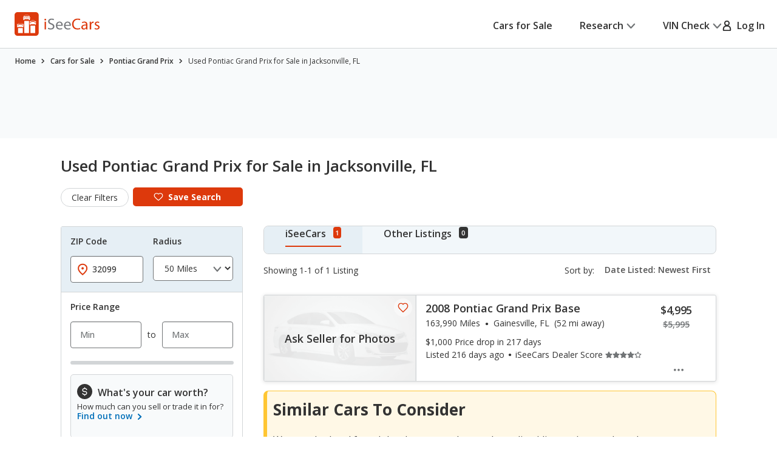

--- FILE ---
content_type: text/html;charset=UTF-8
request_url: https://www.iseecars.com/used_cars-t10341-pontiac-grand-prix-jacksonville-fl
body_size: 94564
content:












































    




    





    


<!DOCTYPE html>
<!--[if lt IE 7 ]><html class="ie ie6" lang="en"> <![endif]-->
<!--[if IE 7 ]><html class="ie ie7" lang="en"> <![endif]-->
<!--[if IE 8 ]><html class="ie ie8" lang="en"> <![endif]-->
<!--[if (gte IE 9)|!(IE)]><!--><html lang="en"> <!--<![endif]-->











    



    


<head>
    <meta name="viewport" content="width=device-width, initial-scale=1, maximum-scale=1">

    <meta property="isc:n" content="1" />
    <meta property="isc:n0" content="1" />

    


<script type="application/ld+json">
{
"@context": "http://schema.org",
"@type": "WebSite",
"name": "iSeeCars.com",
"url": "https://www.iseecars.com/"
}
</script>
<script type="application/ld+json">
{
"@context": "http://schema.org",
"@type": "Organization",
"url": "https://www.iseecars.com/",
"logo": "https://cdn2.iseecars.com/site/51a06c1bc080c04502f53f344918dd56753d942e/v2/images/iseecars-logo.png",
"sameAs": [
"https://www.facebook.com/iseecars",
"https://twitter.com/iseecars",
"https://www.pinterest.com/iseecars",
"https://www.instagram.com/iseecars/",
"https://www.linkedin.com/company/iseecars-com",
"https://plus.google.com/113021978453761061279/"
]
}
</script>

    <title>Used Pontiac Grand Prix for Sale in Jacksonville, FL - iSeeCars.com</title>

    <meta http-equiv="content-type" content="text/html;charset=utf-8"/>
    <meta name="format-detection" content="telephone=no">
    <meta charset="utf-8">
    <meta name="description" content="Search Used Pontiac Grand Prix for Sale in Jacksonville, FL to find the best deals. iSeeCars.com analyzes prices of 10 million used cars daily.">
    <meta name="author" content="">
    <meta name="google-play-app" content="app-id=com.iseecars.android.app">
    <meta name="viewport" content="width=device-width, initial-scale=1">
    <link rel="shortcut icon" type="image/x-icon" href="https://cdn2.iseecars.com/site/51a06c1bc080c04502f53f344918dd56753d942e/img/iseecars_icon_48x48.ico"/>
    <link rel="icon" sizes="16x16 32x32 48x48" href="https://cdn2.iseecars.com/site/51a06c1bc080c04502f53f344918dd56753d942e/img/iseecars_icon_48x48.png"/>
    <link rel="icon" sizes="192x192" href="https://cdn2.iseecars.com/site/51a06c1bc080c04502f53f344918dd56753d942e/img/iseecars_icon_192x192.png"/>

    <link rel="preconnect" href="https://fonts.gstatic.com" crossorigin/>
    <link rel="preconnect" href="https://fonts.googleapis.com"/>
    <link href="https://fonts.googleapis.com/css2?family=Open+Sans:wght@300;400;500;600;700;800;900&display=swap"
          rel="stylesheet">

    


  
  



    
        
            <link href="https://www.iseecars.com/used_cars-t10341-pontiac-grand-prix-jacksonville-fl" rel="canonical"/>
        
    

    

    
        
        
    

    








	


	



	











	







  

  
    <script type="text/javascript" src="https://cdn2.iseecars.com/site/51a06c1bc080c04502f53f344918dd56753d942e/v2/js/vendor/jquery-1.8.3.min.js"></script>
  


    
<script type="text/javascript">
function log() {

}
function error() {
    
}

var profileCount = 0
var lastProfileDate = new Date()
function profile(msg) {
	var curr = new Date()
	log("profile=[" + profileCount + "] " + msg + " (" + (curr.getTime()-lastProfileDate.getTime()) + " ms)")
	profileCount=profileCount+1
	lastProfileDate=curr;
}
</script>

    <script src="https://cdn2.iseecars.com/site/51a06c1bc080c04502f53f344918dd56753d942e/v2/js/iseecars/iseecars.loader.js"></script>

    <script type="text/javascript">
        iseecars.aid = 'd9ede8e033484e1b97d13f65d496b21e'
        iseecars._at = '1g4zU56wmkJRq3tgGi6VMPcB2MWrtRv0ypsMSpdGgnltb4CaOUxlXt1Xgkqtd4s74TKIOFw7j_YMjGom8kfZA4WM0jC3i9t5mIeQPCqY7PyATFWnR9NnuZiScKe-3gdDVC1sUykV8t7ejpzeKUauAfDTaRKH8ordbb-J2W7IH1sY='
    </script>

    







<script type="text/javascript">
    if (iseecars === undefined) {
        log("undefined isc")
        iseecars = {}
    }
    iseecars.baseUrl = "https://www.iseecars.com"

    iseecars.isAjax = false
    iseecars.isRdp = false
    iseecars.isProduction = true
    iseecars.isStripeProduction = true
    iseecars.isMobile = false
    iseecars.androidVinApp = false
    iseecars.iosVinApp = false
    iseecars.baseUrl = "https://www.iseecars.com"


    iseecars.isIphone = false
    iseecars.isIphoneBrowser = iseecars.isMobile && iseecars.isIphone

    iseecars.user || (iseecars.user = {})
    iseecars.ab || (iseecars.ab = {})
    iseecars.features  = iseecars.features || {}
    








    iseecars.features.miffll = true
    iseecars.container = 'desktop_site'

    iseecars.features.disable_ias = false
    iseecars.features.js_debug_on_server = false
    iseecars.features.selectbox = false
    iseecars.features.autocheck_attributes_fail_once = false
    iseecars.features.fskt = true

    iseecars.features.zip_scroll = true

    iseecars.features.vdp_redirect_after_save = true
    iseecars.features.srp_vertical_cards = false
    iseecars.features.srp_remember_criteria_enabled = true
    iseecars.features.mobile_infinite_scroll = false

    iseecars.features.new_srp = true
    iseecars.features.jmp_int_obs = true
</script>


    
    






	
		
	
	


<script async src="https://www.googletagmanager.com/gtag/js?id=G-HCMWX84SH8"></script>
<script>
    window.dataLayer = window.dataLayer || [];

    iseecars = iseecars || {};
    iseecars.ga = {
		trackingPrefix: "",
        
        dimensions: {
            
            	'loc': '00048',
            
            
            	'n': '1',
            
			
            
            	"template": "10341",
            
            'section': 'cars-for-sale',
			'traits': '|container=desktop_site|index=true|mc=appserver3-prod.prod.iseecars.net|uh=a2|',
			'experiments': '|d73pc=c|dawnavad3=t|dmc_olt_v3=t|uh=a2|',
			'encid': '1BO1gbmqP5NyRJpY49IJ73KnBZmJ1HPJIXjiS4e0EOnwyitZAtGiwP4UvseewQbki'
		},

		setTrackingPrefix: function (val) {
			log("Set tracking prefix", val)
			iseecars.ga.trackingPrefix = val;
		},

		
		get_dimensions: function(additional_dimensions) {
            return Object.assign((additional_dimensions? additional_dimensions:{}), iseecars.ga.dimensions);
        }
	}

    function gtag() {
        dataLayer.push(arguments);
    }

    gtag('js', new Date());

    
    gtag('config', 'G-HCMWX84SH8', iseecars.ga.dimensions);

	gtag('config', 'G-HCMWX84SH8', {
		'user_id': '1BO1gbmqP5NyRJpY49IJ73KnBZmJ1HPJIXjiS4e0EOnwyitZAtGiwP4UvseewQbki'
		
	});


    

    function track(action, noninteraction) {
		if (iseecars.ga.trackingPrefix) {
			action = iseecars.ga.trackingPrefix + " " + action
		}

        log("GA_track: " + (noninteraction ? "noninteractive " : "") + action);
        gtag('event', 'Tracking', iseecars.ga.get_dimensions({'action': action, 'pathname': window.location.pathname, 'noninteraction': noninteraction}));
    }

    function gaTrack(action) {
        track(action, false);
    }

    function gaTrackNonInteractive(url) {
        track(url, true);
    }

    function gaSetSection(section) {
        iseecars.ga.dimensions['section'] = section;
    }

    function gaTrackPage(url) {
        log("GA-PAGE: " + url);

        
        gtag('event', 'page_view', iseecars.ga.get_dimensions({'page_location': url}));
    }

    function gaTrackEvent(category, action, label, value, noninteraction) {
        log("GA-EVENT: Category=" + category + ", Action=" + action + ", Label=" + label + ", Value=" + value + ", NonInteractive=" + noninteraction);

        if (noninteraction === undefined) var noninteraction = false;
        if (!(typeof value == 'number' || typeof value == 'integer' || typeof value == 'float')) {
            value = 0;
        }

        gtag('event', category, iseecars.ga.get_dimensions({'action': action, 'label': label, 'value': value, 'noninteraction': noninteraction}));
    }

    function gaTrackEventNonInteractive(category, action, label, value) {
        gaTrackEvent(category, action, label, value, true);
    }

</script>



<script type="text/javascript">
try {
    if (window.location.hash) {
        var h = window.location.hash
        if (h.includes("#section")) {
            gaTrack('deep link: ' + h)
        }
    }
}
catch (err) {
}	
</script>

    






    





    
        <meta name="apple-itunes-app" content="app-id=1039018770">
		
		










	




	



	



	






	
		
	
	



	
		
			<script type="text/javascript" id="c838aebd-e844-42ae-baaf-1e1e72163671">
				iseecars.script2.src("c838aebd-e844-42ae-baaf-1e1e72163671", "https://cdn2.iseecars.com/site/51a06c1bc080c04502f53f344918dd56753d942e/v2/css/jquery-ui-1.9.2.custom.css", [])
			</script>
		
		
	



		
		










	




	



	



	






	
		
	
	



	
		
			<script type="text/javascript" id="774a80f1-66e0-4b6b-9b7e-37db4ecb84aa">
				iseecars.script2.src("774a80f1-66e0-4b6b-9b7e-37db4ecb84aa", "https://cdn2.iseecars.com/site/51a06c1bc080c04502f53f344918dd56753d942e/v3/css/vendor/autocomplete-theme-classic.min.css", [])
			</script>
		
		
	



		










	




	



	



	






	
		
	
	



	
		
			<script type="text/javascript" id="ec868940-9a54-4018-ad45-96969f6bc316">
				iseecars.script2.src("ec868940-9a54-4018-ad45-96969f6bc316", "https://cdn2.iseecars.com/site/51a06c1bc080c04502f53f344918dd56753d942e/v3/css/vendor/select2.css", [])
			</script>
		
		
	


		










	




	



	



	






	
		
	
	



	
		
			<script type="text/javascript" id="589d4ef0-ed70-4b75-8e7d-3fa1d5305b52">
				iseecars.script2.src("589d4ef0-ed70-4b75-8e7d-3fa1d5305b52", "https://cdn2.iseecars.com/site/51a06c1bc080c04502f53f344918dd56753d942e/v2/css/slick.css", [])
			</script>
		
		
	



		










	




	



	



	






	
		
	
	



	
		
			<script type="text/javascript" id="8783d08d-28e9-454b-ac46-e4fce56d55f9">
				iseecars.script2.src("8783d08d-28e9-454b-ac46-e4fce56d55f9", "https://cdn2.iseecars.com/site/51a06c1bc080c04502f53f344918dd56753d942e/v3/css/vendor/select2-overwrites.css", [])
			</script>
		
		
	


		










	




	



	



	






	
		
	
	



	
		
			<script type="text/javascript" id="65000798-298e-4b89-9d47-7e01d86bc805">
				iseecars.script2.src("65000798-298e-4b89-9d47-7e01d86bc805", "https://cdn2.iseecars.com/site/51a06c1bc080c04502f53f344918dd56753d942e/v3/css/vendor/autocomplete-overwrites.css", [])
			</script>
		
		
	



        










	






	



	






	
		
	
	



	
		
		
			








	




	
	
		
			
		
	
	



	
		
			<link rel="stylesheet" href="https://cdn2.iseecars.com/site/51a06c1bc080c04502f53f344918dd56753d942e/v3/css/jmp-v3.css">
		
		
		
		
	

		
	


        










	






	



	






	
		
	
	



	
		
		
			








	




	
	
		
			
		
	
	



	
		
			<link rel="stylesheet" href="https://cdn2.iseecars.com/site/51a06c1bc080c04502f53f344918dd56753d942e/v3/css/header-v3.css">
		
		
		
		
	

		
	


        










	






	



	






	
		
	
	



	
		
		
			








	




	
	
		
			
		
	
	



	
		
			<link rel="stylesheet" href="https://cdn2.iseecars.com/site/51a06c1bc080c04502f53f344918dd56753d942e/v3/css/base-v3.css">
		
		
		
		
	

		
	


        










	






	



	






	
		
	
	



	
		
		
			








	




	
	
		
			
		
	
	



	
		
			<link rel="stylesheet" href="https://cdn2.iseecars.com/site/51a06c1bc080c04502f53f344918dd56753d942e/v3/css/footer-v3.css">
		
		
		
		
	

		
	



        










	




	



	



	






	
		
	
	



	
		
			<script type="text/javascript" id="6c096f5e-6ced-42db-9574-7e8ebbc465fa">
				iseecars.script2.src("6c096f5e-6ced-42db-9574-7e8ebbc465fa", "https://cdn2.iseecars.com/site/51a06c1bc080c04502f53f344918dd56753d942e/v2/js/vendor/MagnificPopup/magnific-popup.css", [])
			</script>
		
		
	


        










	




	



	



	






	
		
	
	



	
		
			<script type="text/javascript" id="a241ab9f-b817-41e2-a4e1-a7fc0802f9a2">
				iseecars.script2.src("a241ab9f-b817-41e2-a4e1-a7fc0802f9a2", "https://cdn2.iseecars.com/site/51a06c1bc080c04502f53f344918dd56753d942e/v3/css/vendor/magnific-overwrites.css", [])
			</script>
		
		
	



        <svg id="vdp-sprite" width="0" height="0" style="position:absolute">
    <symbol id="ico-warn-red" xmlns="http://www.w3.org/2000/svg" width="21" height="20" viewBox="0 0 21 20" fill="none">
        <path d="M20.4794 14.8454L13.4592 2.36589C12.8597 1.29889 11.7707 0.663086 10.5475 0.663086C9.32427 0.663086 8.23527 1.29999 7.63577 2.36589L0.61557 14.8454C0.0270695 15.8915 0.0380696 17.1356 0.64307 18.1707C1.24807 19.2058 2.32717 19.8251 3.52727 19.8251H17.5677C18.7678 19.8251 19.8458 19.2069 20.4519 18.1707C21.058 17.1345 21.0679 15.8915 20.4794 14.8454ZM19.0274 17.3391C18.7205 17.8638 18.1749 18.1762 17.5677 18.1762H3.52727C2.92007 18.1762 2.37447 17.8638 2.06757 17.3391C1.76067 16.8133 1.75517 16.1852 2.05327 15.655L9.07347 3.17549C9.37707 2.63539 9.92817 2.31309 10.5475 2.31309C11.1668 2.31309 11.7179 2.63539 12.0215 3.17549L19.0417 15.655C19.3398 16.1852 19.3343 16.8144 19.0274 17.3391ZM9.72247 11.3012V6.90119C9.72247 6.44579 10.0921 6.07619 10.5475 6.07619C11.0029 6.07619 11.3725 6.44579 11.3725 6.90119V11.3012C11.3725 11.7566 11.0029 12.1262 10.5475 12.1262C10.0921 12.1262 9.72247 11.7566 9.72247 11.3012ZM11.6475 14.6012C11.6475 15.2084 11.1547 15.7012 10.5475 15.7012C9.94027 15.7012 9.44747 15.2084 9.44747 14.6012C9.44747 13.994 9.94027 13.5012 10.5475 13.5012C11.1547 13.5012 11.6475 13.994 11.6475 14.6012Z"
              fill="#DD390C"/>
    </symbol>
    <symbol id="ico-check-green" fill="none" xmlns="http://www.w3.org/2000/svg" viewBox="0 0 25 25">
        <path d="M21.5233 6.63135 9.97334 18.1781l-5.55-5.5484" stroke="#27841E" stroke-width="3.5" stroke-miterlimit="10"
              stroke-linecap="round"/>
    </symbol>
    <symbol fill="none" viewBox="0 0 20 21" id="ico-clock" xmlns="http://www.w3.org/2000/svg">
        <path d="M9.063 5.188c0-.508.39-.938.937-.938a.95.95 0 01.938.938v4.843l3.32 2.188c.43.312.547.898.234 1.328a.897.897 0 01-1.289.234l-3.75-2.5c-.234-.156-.39-.469-.39-.781V5.187zM10 .5c5.508 0 10 4.492 10 10 0 5.547-4.492 10-10 10a9.97 9.97 0 01-10-10C0 4.992 4.453.5 10 .5zm-8.125 10A8.119 8.119 0 0010 18.625c4.453 0 8.125-3.633 8.125-8.125 0-4.453-3.672-8.125-8.125-8.125-4.492 0-8.125 3.672-8.125 8.125z"
              fill="currentColor"/>
    </symbol>
    <symbol fill="none" viewBox="0 0 25 25" id="ico-map-pin-alt" xmlns="http://www.w3.org/2000/svg">
        <mask id="cha" style="mask-type:alpha" maskUnits="userSpaceOnUse" x="0" y="0" width="25" height="25">
            <path fill="#D9D9D9" d="M.115.975h24v24h-24z"/>
        </mask>
        <g mask="url(#cha)">
            <path d="M12.115 12.295c.55 0 1.021-.188 1.413-.563.391-.375.587-.826.587-1.352 0-.527-.196-.978-.587-1.353a1.97 1.97 0 00-1.413-.562c-.55 0-1.02.187-1.412.562a1.806 1.806 0 00-.588 1.353c0 .526.196.977.588 1.352a1.97 1.97 0 001.412.563zm0 7.037c2.034-1.787 3.542-3.411 4.525-4.871.984-1.46 1.475-2.757 1.475-3.89 0-1.74-.579-3.163-1.737-4.272-1.159-1.11-2.58-1.664-4.263-1.664-1.683 0-3.104.555-4.262 1.664-1.159 1.109-1.738 2.533-1.738 4.272 0 1.133.492 2.43 1.475 3.89.984 1.46 2.492 3.084 4.525 4.87zm0 2.537c-2.683-2.186-4.687-4.217-6.012-6.092-1.325-1.875-1.988-3.61-1.988-5.206 0-2.393.804-4.3 2.413-5.72 1.608-1.42 3.47-2.13 5.587-2.13 2.117 0 3.98.71 5.588 2.13s2.412 3.327 2.412 5.72c0 1.596-.662 3.331-1.987 5.206-1.325 1.875-3.33 3.906-6.013 6.092z"
                  fill="#DD390C"/>
        </g>
    </symbol>
    <symbol fill="none" viewBox="0 0 10 19" id="dollar-sign" xmlns="http://www.w3.org/2000/svg">
        <path d="M8.2 9.602c.843.703 1.3 1.582 1.3 2.636 0 1.055-.352 1.969-1.02 2.672-.632.668-1.44 1.09-2.425 1.266v1.652c0 .14-.07.246-.14.317a.4.4 0 01-.282.105H4.578c-.14 0-.246-.035-.316-.105-.07-.07-.106-.176-.106-.317v-1.652c-.949-.14-1.828-.457-2.601-.985-.422-.246-.739-.492-.95-.773a.32.32 0 01-.105-.246c0-.106.035-.211.105-.317l.739-.949c.07-.07.176-.14.316-.14s.246.035.317.105c.21.246.527.457.914.668a4.093 4.093 0 002.25.668c.562 0 1.09-.14 1.511-.457.457-.352.703-.809.703-1.441 0-.422-.246-.844-.703-1.196-.351-.21-1.02-.527-1.933-.949a11.374 11.374 0 01-1.407-.562c-.492-.247-.914-.493-1.23-.774C1.168 8.125.711 7.176.711 6.051c0-.95.352-1.793 1.09-2.496.597-.563 1.37-.95 2.355-1.16V.672A.4.4 0 014.262.39c.07-.07.176-.141.316-.141h1.055c.105 0 .21.07.281.14.07.07.14.176.14.282v1.652a6.34 6.34 0 012.216.739c.316.21.597.421.808.632.035.07.07.14.07.246 0 .106 0 .176-.035.247l-.597 1.054a.37.37 0 01-.317.176c-.14.035-.246 0-.351-.106a5.321 5.321 0 00-.739-.492c-.632-.316-1.23-.492-1.863-.492-.738 0-1.336.176-1.758.527-.422.317-.597.704-.597 1.196s.246.914.738 1.265c.351.282 1.02.598 2.004.985.597.281 1.054.457 1.336.562.492.246.879.492 1.23.739z"
              fill="currentColor"/>
    </symbol>
    <symbol fill="none" viewBox="0 0 10 19" id="dollar-sign-alt" xmlns="http://www.w3.org/2000/svg">
        <path d="M8.2 9.602c.843.703 1.3 1.582 1.3 2.636 0 1.055-.352 1.969-1.02 2.672-.632.668-1.44 1.09-2.425 1.266v1.652c0 .14-.07.246-.14.317a.4.4 0 01-.282.105H4.578c-.14 0-.246-.035-.316-.105-.07-.07-.106-.176-.106-.317v-1.652c-.949-.14-1.828-.457-2.601-.985-.422-.246-.739-.492-.95-.773a.32.32 0 01-.105-.246c0-.106.035-.211.105-.317l.739-.949c.07-.07.176-.14.316-.14s.246.035.317.105c.21.246.527.457.914.668a4.093 4.093 0 002.25.668c.562 0 1.09-.14 1.511-.457.457-.352.703-.809.703-1.441 0-.422-.246-.844-.703-1.196-.351-.21-1.02-.527-1.933-.949a11.374 11.374 0 01-1.407-.562c-.492-.247-.914-.493-1.23-.774C1.168 8.125.711 7.176.711 6.051c0-.95.352-1.793 1.09-2.496.597-.563 1.37-.95 2.355-1.16V.672A.4.4 0 014.262.39c.07-.07.176-.141.316-.141h1.055c.105 0 .21.07.281.14.07.07.14.176.14.282v1.652a6.34 6.34 0 012.216.739c.316.21.597.421.808.632.035.07.07.14.07.246 0 .106 0 .176-.035.247l-.597 1.054a.37.37 0 01-.317.176c-.14.035-.246 0-.351-.106a5.321 5.321 0 00-.739-.492c-.632-.316-1.23-.492-1.863-.492-.738 0-1.336.176-1.758.527-.422.317-.597.704-.597 1.196s.246.914.738 1.265c.351.282 1.02.598 2.004.985.597.281 1.054.457 1.336.562.492.246.879.492 1.23.739z"
              fill="currentColor"/>
    </symbol>
    <symbol fill="none" viewBox="0 0 16 14" id="edit-note" xmlns="http://www.w3.org/2000/svg">
        <path d="M7.375 13.125v-1.937l4.458-4.459 1.938 1.938-4.459 4.458H7.375zm-7-4.187v-1.73h6.313v1.73H.375zm13.979-.855l-1.937-1.937.666-.667a.924.924 0 01.615-.26c.23-.007.434.08.614.26l.709.709c.18.18.267.385.26.614a.924.924 0 01-.26.615l-.667.666zM.375 5.646V3.917h9.25v1.729H.375zm0-3.271V.646h9.25v1.729H.375z"
              fill="currentColor"/>
    </symbol>
    <symbol fill="none" viewBox="0 0 18 17" id="external-link" xmlns="http://www.w3.org/2000/svg">
        <path d="M18 .688c0-.125-.063-.22-.125-.313-.094-.063-.188-.125-.313-.125h-5.125a.385.385 0 00-.312.156A.401.401 0 0012 .72V1.75c0 .125.031.25.125.313a.47.47 0 00.344.124l2.281-.062.063.063-8.688 8.687a.382.382 0 00-.125.281c0 .125.031.188.125.25l.719.719c.062.094.125.125.25.125a.382.382 0 00.281-.125l8.688-8.688.062.063-.063 2.281c0 .125.032.25.125.344.063.094.188.125.313.125h1.031a.401.401 0 00.313-.125.385.385 0 00.156-.313V.688zm-4.625 6.875c.094-.125.219-.157.375-.094.156.062.25.187.25.343v6.938c0 .438-.156.781-.438 1.063a1.416 1.416 0 01-1.062.437h-11c-.438 0-.781-.125-1.063-.438C.126 15.533 0 15.188 0 14.75v-11c0-.406.125-.75.438-1.063A1.436 1.436 0 011.5 2.25h8.875c.094 0 .188.063.25.125l.75.75c.125.125.156.25.094.406-.063.156-.188.219-.344.219H1.687c-.062 0-.093.031-.125.063-.062.062-.062.093-.062.124v10.626c0 .062 0 .093.063.124.03.063.062.063.125.063h10.624c.032 0 .063 0 .126-.063.03-.03.062-.062.062-.124v-6c0-.094.031-.188.125-.25l.75-.75z"
              fill="currentColor"/>
    </symbol>
    <symbol fill="none" viewBox="0 0 29 29" id="fair-value" xmlns="http://www.w3.org/2000/svg">
        <path d="M17.394 9.517H11.05v15.86h6.344V9.518zM26.572 1h-6.345v24.3h6.345V1z" fill="#D2D5D7"/>
        <path fill-rule="evenodd" clip-rule="evenodd"
              d="M9.813 22.184l-4.759-7.402-4.758 7.402h1.586v3.172h6.344v-3.172h1.587z" fill="#727577"/>
        <path d="M28.55 28H0" stroke="#D2D5D7"/>
    </symbol>
    <symbol fill="none" viewBox="0 0 39 37" id="fair-value-large" xmlns="http://www.w3.org/2000/svg">
        <path d="M23.56 12.236h-8.23v20.392h8.23V12.236zM35.463 1.286h-8.229v31.242h8.229V1.287z" fill="#D2D5D7"/>
        <path fill-rule="evenodd" clip-rule="evenodd"
              d="M13.726 28.523l-6.17-9.517-6.172 9.517H3.44V32.6h8.228v-4.078h2.057z" fill="#727577"/>
        <path d="M38.028 36H1M36.68 36H0" stroke="#D2D5D7"/>
    </symbol>
    <symbol fill="none" viewBox="0 0 29 29" id="good-value" xmlns="http://www.w3.org/2000/svg">
        <path d="M8.205 17.976H1.86v7.402h6.345v-7.402zM26.584 1h-6.345v24.3h6.345V1z" fill="#D2D5D7"/>
        <path fill-rule="evenodd" clip-rule="evenodd"
              d="M18.917 13.344L14.16 5.943 9.4 13.344h1.586v12.013h6.344V13.344h1.586z" fill="#006FB9"/>
        <path d="M28.55 28H0" stroke="#D2D5D7"/>
    </symbol>
    <symbol id="great-value-deal" width="29" height="29" viewBox="0 0 29 29" fill="none"
            xmlns="http://www.w3.org/2000/svg">
        <path d="M17.3816 9.53076H11.042V25.3798H17.3816V9.53076Z" fill="#D2D5D7"/>
        <path d="M8.199 17.9834H1.85938V25.3796H8.199V17.9834Z" fill="#D2D5D7"/>
        <path fill-rule="evenodd" clip-rule="evenodd"
              d="M28.5023 7.39623L23.3884 0L18.2744 7.39623H20.2186V25.3585H26.5582V7.39623H28.5023Z" fill="#27841E"/>
        <path d="M28.5283 28H0" stroke="#D2D5D7"/>
    </symbol>

    <symbol fill="none" viewBox="0 0 39 37" id="good-value-large" xmlns="http://www.w3.org/2000/svg">
        <path d="M11.641 23.112H3.413v9.516h8.228v-9.516zM35.478 1.286h-8.229v31.242h8.229V1.287z" fill="#D2D5D7"/>
        <path fill-rule="evenodd" clip-rule="evenodd"
              d="M25.535 17.157L19.363 7.64l-6.17 9.517h2.056v15.444h8.229V17.157h2.057z" fill="#006FB9"/>
        <path d="M38.028 36H1M36.68 36H0" stroke="#D2D5D7"/>
    </symbol>
    <symbol id="ico-close" width="16" height="16" viewBox="0 0 16 16" fill="none" xmlns="http://www.w3.org/2000/svg">
        <g clip-path="url(#clip0_8_2192)">
            <path d="M1.28027 1.28003L14.7203 14.72" stroke="currentColor" stroke-width="2" stroke-miterlimit="10" stroke-linecap="round"/>
            <path d="M14.7203 1.28003L1.28027 14.72" stroke="currentColor" stroke-width="2" stroke-miterlimit="10" stroke-linecap="round"/>
        </g>
        <defs>
            <clipPath id="clip0_8_2192">
                <rect width="16" height="16" fill="white"/>
            </clipPath>
        </defs>
    </symbol>
    <symbol fill="none" viewBox="0 0 37 37" id="great-value" xmlns="http://www.w3.org/2000/svg">
        <path d="M22.543 12.254h-8.222V32.63h8.222V12.254zM10.634 23.122H2.412v9.509h8.222v-9.51z" fill="#D2D5D7"/>
        <path fill-rule="evenodd" clip-rule="evenodd"
              d="M36.966 9.51L30.334 0 23.7 9.51h2.522v23.094h8.222V9.509h2.521z" fill="#27841E"/>
        <path d="M37 36H0" stroke="#D2D5D7"/>
    </symbol>
    <symbol fill="none" viewBox="0 0 27 22" id="hands" xmlns="http://www.w3.org/2000/svg">
        <path d="M10.171 3.582L4.335 9.418c-.255.255-.517.501-.761.761l-.006.006c-.018.021-.08.067.022-.014.112-.088-.014-.002-.048.014l.193-.08a.856.856 0 01-.142.037l.214-.03a.66.66 0 01-.145 0l.215.03a.697.697 0 01-.142-.038l.193.08c-.03-.013-.057-.029-.084-.042-.085-.04.156.147.057.043 0-.003-.003-.003-.006-.006-.01-.013-.024-.024-.034-.035l-.164-.163-.57-.57L1.8 8.083l-.21-.21-.047-.047-.008-.008c-.024-.022-.065-.075.013.021.091.118.003-.013-.013-.048l.08.193a.852.852 0 01-.037-.142c.01.072.018.142.029.214a.653.653 0 010-.145l-.03.215a.696.696 0 01.038-.142l-.08.193c.005-.014.056-.091.05-.1.006.017-.133.15-.053.073l.005-.005.027-.027.12-.12.47-.47 1.591-1.591 1.943-1.943 1.67-1.67c.257-.257.525-.509.774-.774l.005-.005c.019-.022.08-.067-.021.013-.113.089.013.003.048-.013l-.193.08a.852.852 0 01.142-.037c-.072.01-.142.018-.214.03a.653.653 0 01.144-.001l-.214-.03a.696.696 0 01.142.038l-.193-.08c.03.013.056.03.083.043.086.04-.155-.148-.056-.043 0 .002.003.002.005.005.011.013.024.024.035.035l.164.163.57.571 1.327 1.326.209.21.048.048.008.008c.024.021.064.075-.013-.022-.092-.118-.003.014.013.049l-.08-.193c.016.045.029.093.037.142l-.03-.215a.66.66 0 010 .145l.03-.214a.69.69 0 01-.037.142l.08-.193c-.013.03-.03.056-.043.083-.03.072.134-.156.043-.054-.287.308-.327.836 0 1.136.31.287.83.327 1.136 0a1.399 1.399 0 00-.013-1.956c-.11-.112-.225-.225-.335-.335l-1.33-1.329C9.269.736 8.896.257 8.4.08 7.902-.097 7.35.07 6.983.43c-.059.056-.115.115-.171.171A218375.322 218375.322 0 002.02 5.394c-.534.533-1.072 1.063-1.6 1.6-.354.358-.493.843-.383 1.334.07.31.273.546.49.763l1.2 1.2c.338.338.67.676 1.01 1.011.459.453 1.196.574 1.745.198.118-.08.21-.163.306-.262l6.519-6.52c.297-.297.319-.844 0-1.136-.322-.294-.82-.319-1.136 0z"
              fill="currentColor"/>
        <path d="M9.63 5.259c.236.212.49.42.774.565.445.23 1.08.467 1.493.051-.26.07-.523.137-.783.207.244.045.477.115.705.211l-.193-.08c.153.067.298.142.44.23.067.043.131.089.195.134.132.094-.147-.123-.026-.018.032.03.067.056.099.085.123.11.238.23.356.349.298.297.844.319 1.136 0 .295-.322.32-.82 0-1.136-.284-.285-.573-.558-.914-.778a4.137 4.137 0 00-.828-.399c-.423-.155-.97-.297-1.326.06.26-.07.523-.138.783-.207a1.923 1.923 0 01-.367-.107l.192.08a2.127 2.127 0 01-.383-.209c-.03-.019-.056-.04-.085-.059-.11-.078.12.1.045.035-.059-.051-.12-.1-.177-.153-.313-.281-.83-.332-1.136 0-.281.308-.335.839 0 1.139zM15.966 13.765l1.854 1.854.128.129c.022.021.043.045.065.07.083.083-.051-.062-.054-.073.003.022.051.078.062.094.032.054.059.11.083.166l-.08-.193c.034.091.061.185.077.284-.01-.072-.018-.142-.03-.214a1.38 1.38 0 010 .364l.03-.214c-.016.096-.04.19-.077.284l.08-.193a1.17 1.17 0 01-.094.182c-.016.027-.037.051-.053.078.088-.169.088-.107.026-.043-.024.027-.048.051-.075.075-.118.107.043-.016.043-.032 0 .032-.195.113-.222.123l.193-.08c-.105.043-.21.07-.32.088.073-.01.143-.018.215-.03-.11.014-.22.014-.33 0l.215.03a1.31 1.31 0 01-.319-.088l.193.08a1.567 1.567 0 01-.15-.078c-.013-.008-.054-.04-.072-.045.11.03.123.107.059.046-.024-.025-.051-.046-.075-.07l-.105-.105-.45-.45-1.152-1.152-.276-.276c-.298-.297-.844-.319-1.136 0-.295.322-.32.82 0 1.136l1.071 1.072.697.697c.196.195.386.39.627.536.777.466 1.75.33 2.42-.252.568-.493.79-1.343.584-2.06-.193-.674-.77-1.134-1.246-1.611l-1.268-1.268c-.297-.297-.844-.319-1.136 0-.297.324-.321.823-.002 1.139z"
              fill="currentColor"/>
        <path d="M14.22 15.514l1.854 1.854.128.129c.022.021.043.046.065.07.083.083-.051-.062-.054-.073.003.022.051.078.062.094.032.054.059.11.083.166l-.08-.193c.034.091.061.185.077.284l-.03-.214a1.38 1.38 0 010 .364l.03-.214c-.016.096-.04.19-.078.284l.08-.193a1.166 1.166 0 01-.093.182c-.016.027-.037.051-.053.078.088-.169.088-.107.026-.043-.024.027-.048.051-.075.075-.118.107.043-.016.043-.032 0 .032-.195.112-.222.123l.193-.08c-.105.043-.21.07-.32.088l.215-.03c-.11.014-.22.014-.33 0l.215.03a1.31 1.31 0 01-.319-.088l.193.08a1.567 1.567 0 01-.15-.078c-.014-.008-.054-.04-.072-.045.11.03.123.107.058.045-.024-.024-.05-.045-.075-.07l-.104-.104-.45-.45-1.152-1.152-.276-.276c-.298-.297-.845-.319-1.137 0-.294.322-.319.82 0 1.136l1.072 1.072.697.697c.196.195.386.39.627.536.777.466 1.75.33 2.42-.252.568-.493.79-1.343.584-2.06-.193-.674-.77-1.134-1.246-1.611l-1.268-1.268c-.297-.297-.844-.319-1.136 0-.297.325-.321.823-.002 1.139z"
              fill="currentColor"/>
        <path d="M12.468 17.264l1.854 1.854.129.129c.021.021.043.046.064.07.083.083-.05-.062-.054-.073.003.022.051.078.062.094.032.054.059.11.083.166l-.08-.193c.035.091.061.185.078.284l-.03-.214a1.38 1.38 0 010 .364l.03-.214c-.017.097-.04.19-.078.284l.08-.193a1.171 1.171 0 01-.094.182c-.016.027-.037.051-.053.078.088-.169.088-.107.027-.043a.984.984 0 01-.075.075c-.118.107.042-.016.042-.032 0 .032-.195.113-.222.123l.193-.08c-.105.043-.21.07-.319.088.072-.01.142-.018.214-.03-.11.014-.22.014-.33 0 .073.012.143.02.215.03a1.31 1.31 0 01-.319-.088l.193.08c-.045-.021-.088-.04-.131-.067-.024-.013-.048-.032-.072-.045-.078-.04.09.064.075.061-.03-.005-.078-.07-.1-.09l-.024-.025-.128-.128-.536-.536-1.841-1.841-2.23-2.23-1.824-1.824-.52-.52-.12-.12-.02-.02a2.332 2.332 0 01-.133-.144c-.033-.038-.075-.075-.1-.116.003.006.121.167.046.06-.016-.025-.035-.046-.05-.07a3.23 3.23 0 01-.314-.566l.08.193a3.44 3.44 0 01-.212-.704c-.07.26-.136.522-.206.782.364-.364.212-.92.054-1.345a4.193 4.193 0 00-.435-.871c-.233-.348-.718-.533-1.098-.29-.349.226-.539.727-.29 1.1.121.181.226.369.309.57l-.08-.193c.088.217.152.44.195.673.07-.26.136-.523.206-.783-.396.397-.185 1.032.003 1.487a4.159 4.159 0 00.965 1.434l.774.774 2.955 2.956 2.83 2.83.59.59c.404.398.986.656 1.56.607.487-.04.905-.211 1.275-.533.289-.252.509-.627.6-1a2.087 2.087 0 00-.544-1.956c-.147-.15-.298-.297-.448-.447L13.7 16.219l-.096-.096c-.297-.298-.844-.32-1.136 0-.295.324-.316.822 0 1.141zM22.969 10.17l-.667-.666-1.6-1.6-1.924-1.924-1.645-1.645c-.255-.255-.501-.517-.761-.761l-.006-.006c-.02-.018-.066-.08.014.022.088.112.003-.014-.014-.048l.08.193a.866.866 0 01-.037-.142l.03.214a.648.648 0 010-.145l-.03.215a.703.703 0 01.038-.142l-.08.193c.013-.03.029-.057.042-.084.04-.085-.147.156-.043.057.003 0 .003-.003.006-.006.013-.01.024-.024.035-.034l.163-.164.57-.57L18.468 1.8l.258-.257a.55.55 0 01.008-.008c.021-.024.075-.065-.022.013-.118.091.014.003.048-.013l-.192.08a.849.849 0 01.142-.037c-.073.01-.142.018-.215.029a.653.653 0 01.145 0l-.215-.03a.696.696 0 01.143.038l-.194-.08c.014.005.092.056.1.05-.016.006-.15-.133-.073-.053a2.711 2.711 0 01.033.032 136.944 136.944 0 01.589.59l1.592 1.591 1.942 1.943 1.67 1.67c.257.257.509.525.774.774l.006.005c.02.019.067.08-.014-.021-.088-.113-.003.013.014.048l-.08-.193c.015.046.029.094.037.142l-.03-.214a.648.648 0 010 .144l.03-.214a.697.697 0 01-.038.142l.08-.193c-.013.03-.029.056-.042.083-.04.086.147-.155.043-.056-.003 0-.003.003-.006.005-.013.011-.024.024-.035.035l-.163.164-.57.57-1.327 1.327-.21.209-.047.048-.009.008c-.021.024-.075.064.022-.013.118-.092-.014-.003-.048.013l.193-.08a.848.848 0 01-.142.037l.214-.03a.66.66 0 01-.145 0l.215.03a.69.69 0 01-.142-.037l.192.08c-.029-.013-.056-.03-.083-.043-.072-.03.153.137.054.043-.308-.287-.836-.327-1.136 0-.287.31-.327.83 0 1.136.56.523 1.404.528 1.956-.013.112-.11.225-.225.335-.335l1.329-1.33c.362-.361.841-.734 1.018-1.23.177-.498.011-1.05-.35-1.417-.057-.059-.116-.115-.172-.171L21.158 2.02c-.534-.534-1.064-1.072-1.6-1.6a1.424 1.424 0 00-1.334-.383c-.311.07-.547.273-.764.49l-1.2 1.2c-.338.338-.676.67-1.01 1.01-.454.459-.574 1.196-.2 1.745.081.118.164.21.263.306l1.81 1.808 2.78 2.782 1.839 1.838.09.091c.298.298.845.319 1.137 0 .295-.321.319-.82 0-1.136z"
              fill="currentColor"/>
        <path d="M15.965 13.764l1.868 1.868c.177.177.359.348.581.469.625.332 1.37.332 1.988-.011.3-.166.55-.42.735-.707.177-.276.254-.585.292-.906.07-.587-.18-1.19-.587-1.608-.418-.429-.847-.847-1.27-1.27l-2.433-2.433c-.512-.512-1.018-1.034-1.538-1.538l-.025-.024a.814.814 0 00-1.136 0l-2.827 2.827-.233.233-.043.043c-.026.026-.152.128-.037.04.115-.088-.014.005-.043.024a.896.896 0 01-.134.067l.193-.08a1.445 1.445 0 01-.319.09c.072-.01.142-.018.214-.029a1.381 1.381 0 01-.364 0l.214.03a1.486 1.486 0 01-.319-.091l.193.08c-.056-.027-.112-.054-.166-.088-.077-.051-.077-.1.04.034-.02-.024-.048-.043-.072-.064a1.019 1.019 0 01-.075-.078c-.091-.099.08.124.035.043-.04-.07-.078-.131-.11-.203l.08.193a1.46 1.46 0 01-.088-.322l.03.214a1.378 1.378 0 010-.332l-.03.215c.016-.113.048-.22.091-.327l-.08.193c.021-.046.043-.092.067-.135.013-.024.032-.048.045-.072.043-.072-.056.086-.059.075-.002-.013.067-.075.08-.088l.049-.049.25-.249.913-.913 1.932-1.932c.064-.065.129-.132.196-.196.021-.021.045-.046.07-.067.042-.04.085-.078.128-.115.016-.014.035-.027.05-.043.073-.064-.155.11-.042.032.2-.142.41-.265.635-.364l-.193.08a3.44 3.44 0 01.705-.212c-.26-.07-.523-.136-.783-.206.365.364.92.212 1.346.054.305-.116.6-.252.87-.435l-.975-.125 1.884 1.883 2.988 2.988.683.683V9.774c-.212.236-.421.49-.566.775-.23.444-.466 1.08-.05 1.492-.07-.26-.137-.522-.207-.782a3.387 3.387 0 01-.212.704l.08-.192c-.069.158-.15.31-.24.458a3.177 3.177 0 01-.137.195c-.048.067.131-.16.019-.026a2.715 2.715 0 01-.086.099c-.11.123-.23.236-.348.353-.298.298-.32.845 0 1.136.321.295.82.32 1.136 0 .284-.284.557-.57.78-.91.168-.258.294-.54.402-.826.16-.426.31-.983-.054-1.348.07.26.137.523.206.783.024-.126.06-.25.107-.367l-.08.193c.056-.134.126-.263.21-.384.018-.03.04-.056.058-.085.078-.11-.1.12-.035.045.051-.059.1-.12.153-.177.29-.324.322-.814 0-1.136L20.68 7.89l-2.988-2.987-.683-.684c-.238-.238-.68-.321-.975-.126-.183.121-.37.226-.571.309l.193-.08c-.217.088-.44.152-.673.195.26.07.523.136.783.206-.346-.346-.855-.222-1.265-.083-.276.094-.55.214-.799.364a4.16 4.16 0 00-.803.633c-.234.23-.464.463-.697.697L9.939 8.598c-.27.27-.571.533-.737.884-.292.624-.298 1.359.064 1.962.351.584.94.919 1.608.988.581.062 1.176-.184 1.589-.587l1.093-1.093c.657-.656 1.321-1.307 1.972-1.972l.038-.037H14.43l1.875 1.875 2.865 2.865.41.41.088.088.03.03.053.056c.094.094-.118-.18-.01-.01.04.063.072.13.101.197l-.08-.192c.035.09.062.184.078.284l-.03-.215a1.39 1.39 0 010 .365l.03-.215c-.016.097-.04.19-.078.284l.08-.193a1.166 1.166 0 01-.093.183c-.016.026-.038.05-.054.077.088-.168.088-.107.027-.043a.983.983 0 01-.075.075c-.118.108.043-.016.043-.032 0 .032-.196.113-.223.123l.193-.08a1.49 1.49 0 01-.319.089l.215-.03c-.11.014-.22.014-.33 0l.215.03a1.314 1.314 0 01-.32-.089l.194.08a1.577 1.577 0 01-.15-.077c-.014-.008-.054-.04-.073-.046.11.03.123.107.06.046-.025-.024-.052-.046-.076-.07l-.104-.104-.45-.45-1.153-1.153-.276-.276c-.297-.297-.844-.319-1.136 0-.287.325-.31.823.008 1.14z"
              fill="currentColor"/>
    </symbol>
    <symbol fill="none" viewBox="0 0 18 15" id="high-miles" xmlns="http://www.w3.org/2000/svg">
        <path d="M9 0c4.958 0 9 4.256 9 9.477A9.772 9.772 0 0116.304 15l-1.654-1.376a7.504 7.504 0 001.232-4.147c0-4.016-3.068-7.247-6.882-7.247-3.814 0-6.882 3.232-6.882 7.247 0 1.544.457 2.974 1.232 4.147L1.696 15A9.774 9.774 0 010 9.477C0 4.257 4.042 0 9 0zM5.69 5.95l4.459 5.339c.365.666.145 1.523-.488 1.907-.633.385-1.447.153-1.812-.514L5.691 5.95z"
              fill="currentColor"/>
    </symbol>
    <symbol fill="none" viewBox="0 0 56 56" id="ico-accident-check" xmlns="http://www.w3.org/2000/svg">
        <path stroke="#DD390C" stroke-width="2"
              d="M29 0v15M48.504 8.908L37.897 19.515M56 29H41M47.09 48.506L36.483 37.899M29 41v15M19.516 37.9L8.909 48.506M15 29H0M18.098 19.515L7.491 8.908"/>
    </symbol>
    <symbol fill="none" viewBox="0 0 15 16" id="ico-add" xmlns="http://www.w3.org/2000/svg">
        <path d="M6.55 15.15v-6h-6v-2.3h6v-6h2.3v6h6v2.3h-6v6h-2.3z" fill="currentColor"/>
    </symbol>
    <symbol id="ico-minus" width="15" height="3" viewBox="0 0 15 3" fill="none" xmlns="http://www.w3.org/2000/svg">
        <rect width="15" height="3" rx="1.5" fill="#333333"/>
    </symbol>

    <symbol id="ico-arrow-down" fill="none" viewBox="0 0 17 10" xmlns="http://www.w3.org/2000/svg">
        <path d="M2 2l6.4 6.72L14.81 2" stroke="currentColor" stroke-width="2" stroke-linecap="round"
              stroke-linejoin="round"/>
    </symbol>
    <svg id="ico-arrow-downward" width="16" height="17" viewBox="0 0 16 17" fill="none"
         xmlns="http://www.w3.org/2000/svg">
        <path d="M8 16.5999C7.85 16.5999 7.70833 16.5749 7.575 16.5249C7.44167 16.4749 7.31667 16.3999 7.2 16.2999L0.7 9.7999C0.483333 9.56657 0.375 9.29557 0.375 8.9869C0.375 8.6789 0.483333 8.40824 0.7 8.1749C0.933333 7.94157 1.20433 7.8249 1.513 7.8249C1.821 7.8249 2.08333 7.94157 2.3 8.1749L6.85 12.7249V2.0249C6.85 1.70824 6.96267 1.44157 7.188 1.2249C7.41267 1.00824 7.68333 0.899902 8 0.899902C8.31667 0.899902 8.58733 1.01224 8.812 1.2369C9.03733 1.46224 9.15 1.73324 9.15 2.0499V12.7249L13.7 8.1749C13.9167 7.94157 14.1793 7.8249 14.488 7.8249C14.796 7.8249 15.0667 7.94157 15.3 8.1749C15.5167 8.40824 15.625 8.6789 15.625 8.9869C15.625 9.29557 15.5167 9.56657 15.3 9.7999L8.8 16.2999C8.68333 16.3999 8.55833 16.4749 8.425 16.5249C8.29167 16.5749 8.15 16.5999 8 16.5999Z"
              fill="currentColor"/>
    </svg>
    <svg id="ico-arrow-down-thick" fill="none" viewBox="0 0 11 8" width="11" height="8"
         xmlns="http://www.w3.org/2000/svg">
        <path d="M1.98798 1.85998L5.9483 6.09712L10 1.94727" stroke="currentColor" stroke-width="2"
              stroke-linecap="round" stroke-linejoin="round"/>
    </svg>
    <svg id="ico-lock" width="24" height="24" viewBox="0 0 24 24" fill="none" xmlns="http://www.w3.org/2000/svg">
        <g id="Lock">
            <path id="Vector" d="M19.5 8.25H4.5C4.08579 8.25 3.75 8.58579 3.75 9V19.5C3.75 19.9142 4.08579 20.25 4.5 20.25H19.5C19.9142 20.25 20.25 19.9142 20.25 19.5V9C20.25 8.58579 19.9142 8.25 19.5 8.25Z" fill="#333333" stroke="#333333" stroke-width="2" stroke-linecap="round" stroke-linejoin="round"/>
            <path id="Vector_2" d="M8.625 8.25V4.875C8.625 3.97989 8.98058 3.12145 9.61351 2.48851C10.2465 1.85558 11.1049 1.5 12 1.5C12.8951 1.5 13.7535 1.85558 14.3865 2.48851C15.0194 3.12145 15.375 3.97989 15.375 4.875V8.25" stroke="#333333" stroke-width="2" stroke-linecap="round" stroke-linejoin="round"/>
        </g>
    </svg>
    <svg id="ico-msrp" width="54" height="54" viewBox="0 0 54 54" fill="none" xmlns="http://www.w3.org/2000/svg">
        <circle cx="27" cy="27" r="27" fill="#006FB9"/>
        <path d="M31.2656 26.4688C32.3906 27.4062 33 28.5781 33 29.9844C33 31.3906 32.5312 32.6094 31.6406 33.5469C30.7969 34.4375 29.7188 35 28.4062 35.2344V37.4375C28.4062 37.625 28.3125 37.7656 28.2188 37.8594C28.125 37.9531 27.9844 38 27.8438 38H26.4375C26.25 38 26.1094 37.9531 26.0156 37.8594C25.9219 37.7656 25.875 37.625 25.875 37.4375V35.2344C24.6094 35.0469 23.4375 34.625 22.4062 33.9219C21.8438 33.5938 21.4219 33.2656 21.1406 32.8906C21.0469 32.7969 21 32.7031 21 32.5625C21 32.4219 21.0469 32.2812 21.1406 32.1406L22.125 30.875C22.2188 30.7812 22.3594 30.6875 22.5469 30.6875C22.7344 30.6875 22.875 30.7344 22.9688 30.8281C23.25 31.1562 23.6719 31.4375 24.1875 31.7188C25.125 32.3281 26.1562 32.6094 27.1875 32.6094C27.9375 32.6094 28.6406 32.4219 29.2031 32C29.8125 31.5312 30.1406 30.9219 30.1406 30.0781C30.1406 29.5156 29.8125 28.9531 29.2031 28.4844C28.7344 28.2031 27.8438 27.7812 26.625 27.2188C25.7812 26.9375 25.125 26.6562 24.75 26.4688C24.0938 26.1406 23.5312 25.8125 23.1094 25.4375C21.8906 24.5 21.2812 23.2344 21.2812 21.7344C21.2812 20.4688 21.75 19.3438 22.7344 18.4062C23.5312 17.6562 24.5625 17.1406 25.875 16.8594V14.5625C25.875 14.4219 25.9219 14.2812 26.0156 14.1875C26.1094 14.0938 26.25 14 26.4375 14H27.8438C27.9844 14 28.125 14.0938 28.2188 14.1875C28.3125 14.2812 28.4062 14.4219 28.4062 14.5625V16.7656C29.4375 16.9062 30.4219 17.2344 31.3594 17.75C31.7812 18.0312 32.1562 18.3125 32.4375 18.5938C32.4844 18.6875 32.5312 18.7812 32.5312 18.9219C32.5312 19.0625 32.5312 19.1562 32.4844 19.25L31.6875 20.6562C31.5938 20.7969 31.4531 20.8906 31.2656 20.8906C31.0781 20.9375 30.9375 20.8906 30.7969 20.75C30.5625 20.5625 30.2344 20.3281 29.8125 20.0938C28.9688 19.6719 28.1719 19.4375 27.3281 19.4375C26.3438 19.4375 25.5469 19.6719 24.9844 20.1406C24.4219 20.5625 24.1875 21.0781 24.1875 21.7344C24.1875 22.3906 24.5156 22.9531 25.1719 23.4219C25.6406 23.7969 26.5312 24.2188 27.8438 24.7344C28.6406 25.1094 29.25 25.3438 29.625 25.4844C30.2812 25.8125 30.7969 26.1406 31.2656 26.4688Z" fill="white"/>
    </svg>
    <svg id="locked-vin-section" width="148" height="30" viewBox="0 0 148 30" fill="none" xmlns="http://www.w3.org/2000/svg">
        <rect x="0.5" y="0.5" width="147" height="29" rx="3.5" fill="white"/>
        <rect x="0.5" y="0.5" width="147" height="29" rx="3.5" stroke="#DD390C"/>
        <path d="M26 13.5H16C15.7239 13.5 15.5 13.7239 15.5 14V21C15.5 21.2761 15.7239 21.5 16 21.5H26C26.2761 21.5 26.5 21.2761 26.5 21V14C26.5 13.7239 26.2761 13.5 26 13.5Z" fill="#DD390C" stroke="#DD390C" stroke-width="2" stroke-linecap="round" stroke-linejoin="round"/>
        <path d="M18.75 13.5V11.25C18.75 10.6533 18.9871 10.081 19.409 9.65901C19.831 9.23705 20.4033 9 21 9C21.5967 9 22.169 9.23705 22.591 9.65901C23.0129 10.081 23.25 10.6533 23.25 11.25V13.5" stroke="#DD390C" stroke-width="2" stroke-linecap="round" stroke-linejoin="round"/>
        <path d="M46.5273 11.0059V17.4727C46.5273 18.1699 46.3792 18.7943 46.083 19.3457C45.7913 19.8971 45.3493 20.3346 44.7568 20.6582C44.1644 20.9772 43.4193 21.1367 42.5215 21.1367C41.2409 21.1367 40.2656 20.8018 39.5957 20.1318C38.9303 19.4574 38.5977 18.5618 38.5977 17.4453V11.0059H40.2383V17.3018C40.2383 18.1357 40.4342 18.751 40.8262 19.1475C41.2181 19.5439 41.8037 19.7422 42.583 19.7422C43.1208 19.7422 43.5583 19.6488 43.8955 19.4619C44.2373 19.2705 44.488 18.9925 44.6475 18.6279C44.8115 18.2588 44.8936 17.8145 44.8936 17.2949V11.0059H46.5273ZM52.8643 13.2891C53.7165 13.2891 54.3796 13.5101 54.8535 13.9521C55.332 14.3896 55.5713 15.0938 55.5713 16.0645V21H53.9648V16.3652C53.9648 15.7773 53.8441 15.3376 53.6025 15.0459C53.361 14.7497 52.9873 14.6016 52.4814 14.6016C51.7477 14.6016 51.2373 14.8271 50.9502 15.2783C50.6676 15.7295 50.5264 16.3835 50.5264 17.2402V21H48.9199V13.4326H50.1709L50.3965 14.458H50.4854C50.6494 14.1937 50.8522 13.9772 51.0938 13.8086C51.3398 13.6354 51.6133 13.5055 51.9141 13.4189C52.2194 13.3324 52.5361 13.2891 52.8643 13.2891ZM59.4336 21H57.8203V10.3633H59.4336V21ZM68.4297 17.1992C68.4297 17.8281 68.3477 18.3864 68.1836 18.874C68.0195 19.3617 67.7803 19.7741 67.4658 20.1113C67.1514 20.444 66.7731 20.6992 66.3311 20.877C65.889 21.0501 65.39 21.1367 64.834 21.1367C64.3145 21.1367 63.8382 21.0501 63.4053 20.877C62.9723 20.6992 62.5964 20.444 62.2773 20.1113C61.9629 19.7741 61.7191 19.3617 61.5459 18.874C61.3727 18.3864 61.2861 17.8281 61.2861 17.1992C61.2861 16.3652 61.4297 15.6589 61.7168 15.0801C62.0085 14.4967 62.4232 14.0524 62.9609 13.7471C63.4987 13.4417 64.139 13.2891 64.8818 13.2891C65.5791 13.2891 66.1943 13.4417 66.7275 13.7471C67.2607 14.0524 67.6777 14.4967 67.9785 15.0801C68.2793 15.6634 68.4297 16.3698 68.4297 17.1992ZM62.9404 17.1992C62.9404 17.7507 63.0065 18.2223 63.1387 18.6143C63.2754 19.0062 63.485 19.307 63.7676 19.5166C64.0501 19.7217 64.4147 19.8242 64.8613 19.8242C65.3079 19.8242 65.6725 19.7217 65.9551 19.5166C66.2376 19.307 66.445 19.0062 66.5771 18.6143C66.7093 18.2223 66.7754 17.7507 66.7754 17.1992C66.7754 16.6478 66.7093 16.1807 66.5771 15.7979C66.445 15.4105 66.2376 15.1165 65.9551 14.916C65.6725 14.7109 65.3057 14.6084 64.8545 14.6084C64.1891 14.6084 63.7038 14.8317 63.3984 15.2783C63.0931 15.7249 62.9404 16.3652 62.9404 17.1992ZM73.3242 21.1367C72.6087 21.1367 71.9889 20.9977 71.4648 20.7197C70.9408 20.4417 70.5374 20.0156 70.2549 19.4414C69.9723 18.8672 69.8311 18.138 69.8311 17.2539C69.8311 16.3333 69.986 15.5814 70.2959 14.998C70.6058 14.4147 71.0342 13.984 71.5811 13.7061C72.1325 13.4281 72.7637 13.2891 73.4746 13.2891C73.9258 13.2891 74.3337 13.3346 74.6982 13.4258C75.0674 13.5124 75.3796 13.6195 75.6348 13.7471L75.1562 15.0322C74.8783 14.9183 74.5934 14.8226 74.3018 14.7451C74.0101 14.6676 73.7298 14.6289 73.4609 14.6289C73.0189 14.6289 72.6497 14.7269 72.3535 14.9229C72.0618 15.1188 71.8431 15.4105 71.6973 15.7979C71.556 16.1852 71.4854 16.666 71.4854 17.2402C71.4854 17.7962 71.5583 18.2656 71.7041 18.6484C71.8499 19.0267 72.0664 19.3138 72.3535 19.5098C72.6406 19.7012 72.9938 19.7969 73.4131 19.7969C73.8278 19.7969 74.1992 19.7467 74.5273 19.6465C74.8555 19.5462 75.1654 19.4163 75.457 19.2568V20.6514C75.1699 20.8154 74.8623 20.9362 74.5342 21.0137C74.2061 21.0957 73.8027 21.1367 73.3242 21.1367ZM78.8408 10.3633V15.5039C78.8408 15.7363 78.8317 15.9915 78.8135 16.2695C78.7952 16.543 78.777 16.8005 78.7588 17.042H78.793C78.9115 16.8825 79.0527 16.6956 79.2168 16.4814C79.3854 16.2673 79.5449 16.0804 79.6953 15.9209L82.0059 13.4326H83.8516L80.8232 16.6865L84.0498 21H82.1631L79.7432 17.6777L78.8408 18.4502V21H77.2344V10.3633H78.8408ZM95.2539 21L94.2764 18.2246H90.4551L89.4775 21H87.748L91.4668 10.9648H93.2852L96.9971 21H95.2539ZM93.8525 16.8164L92.9023 14.082C92.8659 13.9635 92.8135 13.7972 92.7451 13.583C92.6768 13.3643 92.6084 13.1432 92.54 12.9199C92.4717 12.6921 92.4147 12.5007 92.3691 12.3457C92.3236 12.5326 92.2666 12.7422 92.1982 12.9746C92.1344 13.2025 92.0706 13.4167 92.0068 13.6172C91.9476 13.8177 91.902 13.9727 91.8701 14.082L90.9131 16.8164H93.8525ZM101.201 21.1367C100.486 21.1367 99.8659 20.9977 99.3418 20.7197C98.8177 20.4417 98.4144 20.0156 98.1318 19.4414C97.8493 18.8672 97.708 18.138 97.708 17.2539C97.708 16.3333 97.863 15.5814 98.1729 14.998C98.4827 14.4147 98.9111 13.984 99.458 13.7061C100.009 13.4281 100.641 13.2891 101.352 13.2891C101.803 13.2891 102.211 13.3346 102.575 13.4258C102.944 13.5124 103.257 13.6195 103.512 13.7471L103.033 15.0322C102.755 14.9183 102.47 14.8226 102.179 14.7451C101.887 14.6676 101.607 14.6289 101.338 14.6289C100.896 14.6289 100.527 14.7269 100.23 14.9229C99.9388 15.1188 99.7201 15.4105 99.5742 15.7979C99.4329 16.1852 99.3623 16.666 99.3623 17.2402C99.3623 17.7962 99.4352 18.2656 99.5811 18.6484C99.7269 19.0267 99.9434 19.3138 100.23 19.5098C100.518 19.7012 100.871 19.7969 101.29 19.7969C101.705 19.7969 102.076 19.7467 102.404 19.6465C102.732 19.5462 103.042 19.4163 103.334 19.2568V20.6514C103.047 20.8154 102.739 20.9362 102.411 21.0137C102.083 21.0957 101.68 21.1367 101.201 21.1367ZM108.16 21.1367C107.445 21.1367 106.825 20.9977 106.301 20.7197C105.777 20.4417 105.373 20.0156 105.091 19.4414C104.808 18.8672 104.667 18.138 104.667 17.2539C104.667 16.3333 104.822 15.5814 105.132 14.998C105.442 14.4147 105.87 13.984 106.417 13.7061C106.968 13.4281 107.6 13.2891 108.311 13.2891C108.762 13.2891 109.17 13.3346 109.534 13.4258C109.903 13.5124 110.215 13.6195 110.471 13.7471L109.992 15.0322C109.714 14.9183 109.429 14.8226 109.138 14.7451C108.846 14.6676 108.566 14.6289 108.297 14.6289C107.855 14.6289 107.486 14.7269 107.189 14.9229C106.898 15.1188 106.679 15.4105 106.533 15.7979C106.392 16.1852 106.321 16.666 106.321 17.2402C106.321 17.7962 106.394 18.2656 106.54 18.6484C106.686 19.0267 106.902 19.3138 107.189 19.5098C107.477 19.7012 107.83 19.7969 108.249 19.7969C108.664 19.7969 109.035 19.7467 109.363 19.6465C109.691 19.5462 110.001 19.4163 110.293 19.2568V20.6514C110.006 20.8154 109.698 20.9362 109.37 21.0137C109.042 21.0957 108.639 21.1367 108.16 21.1367ZM115.085 13.2891C115.759 13.2891 116.338 13.4281 116.821 13.7061C117.304 13.984 117.676 14.3783 117.936 14.8887C118.195 15.3991 118.325 16.0098 118.325 16.7207V17.582H113.273C113.292 18.3158 113.488 18.8809 113.861 19.2773C114.24 19.6738 114.768 19.8721 115.447 19.8721C115.93 19.8721 116.363 19.8265 116.746 19.7354C117.133 19.6396 117.532 19.5007 117.942 19.3184V20.624C117.564 20.8018 117.179 20.9316 116.787 21.0137C116.395 21.0957 115.926 21.1367 115.379 21.1367C114.636 21.1367 113.982 20.9932 113.417 20.7061C112.856 20.4144 112.417 19.9814 112.098 19.4072C111.783 18.833 111.626 18.1198 111.626 17.2676C111.626 16.4199 111.77 15.6999 112.057 15.1074C112.344 14.515 112.747 14.0638 113.267 13.7539C113.786 13.444 114.392 13.2891 115.085 13.2891ZM115.085 14.499C114.579 14.499 114.169 14.6631 113.854 14.9912C113.545 15.3193 113.362 15.8001 113.308 16.4336H116.753C116.748 16.0553 116.685 15.7204 116.562 15.4287C116.443 15.137 116.261 14.9092 116.015 14.7451C115.773 14.5811 115.463 14.499 115.085 14.499ZM125.223 18.8398C125.223 19.3366 125.102 19.7559 124.86 20.0977C124.619 20.4395 124.266 20.6992 123.801 20.877C123.34 21.0501 122.775 21.1367 122.105 21.1367C121.577 21.1367 121.121 21.098 120.738 21.0205C120.36 20.9476 120.002 20.8337 119.665 20.6787V19.291C120.025 19.4596 120.428 19.6055 120.875 19.7285C121.326 19.8516 121.752 19.9131 122.153 19.9131C122.682 19.9131 123.062 19.8311 123.295 19.667C123.527 19.4984 123.644 19.2751 123.644 18.9971C123.644 18.833 123.596 18.6872 123.5 18.5596C123.409 18.4274 123.236 18.293 122.98 18.1562C122.73 18.015 122.361 17.8464 121.873 17.6504C121.395 17.459 120.991 17.2676 120.663 17.0762C120.335 16.8848 120.087 16.6546 119.918 16.3857C119.749 16.1123 119.665 15.7637 119.665 15.3398C119.665 14.6699 119.929 14.1618 120.458 13.8154C120.991 13.4645 121.695 13.2891 122.57 13.2891C123.035 13.2891 123.473 13.3369 123.883 13.4326C124.298 13.5238 124.703 13.6582 125.1 13.8359L124.594 15.0459C124.252 14.8955 123.908 14.7725 123.562 14.6768C123.22 14.5765 122.871 14.5264 122.516 14.5264C122.101 14.5264 121.784 14.5902 121.565 14.7178C121.351 14.8454 121.244 15.0277 121.244 15.2646C121.244 15.4424 121.297 15.5928 121.401 15.7158C121.506 15.8389 121.686 15.9619 121.941 16.085C122.201 16.208 122.561 16.3607 123.021 16.543C123.473 16.7161 123.862 16.8984 124.19 17.0898C124.523 17.2767 124.778 17.5068 124.956 17.7803C125.134 18.0537 125.223 18.4069 125.223 18.8398ZM132.045 18.8398C132.045 19.3366 131.924 19.7559 131.683 20.0977C131.441 20.4395 131.088 20.6992 130.623 20.877C130.163 21.0501 129.598 21.1367 128.928 21.1367C128.399 21.1367 127.943 21.098 127.561 21.0205C127.182 20.9476 126.825 20.8337 126.487 20.6787V19.291C126.847 19.4596 127.251 19.6055 127.697 19.7285C128.148 19.8516 128.575 19.9131 128.976 19.9131C129.504 19.9131 129.885 19.8311 130.117 19.667C130.35 19.4984 130.466 19.2751 130.466 18.9971C130.466 18.833 130.418 18.6872 130.322 18.5596C130.231 18.4274 130.058 18.293 129.803 18.1562C129.552 18.015 129.183 17.8464 128.695 17.6504C128.217 17.459 127.813 17.2676 127.485 17.0762C127.157 16.8848 126.909 16.6546 126.74 16.3857C126.572 16.1123 126.487 15.7637 126.487 15.3398C126.487 14.6699 126.752 14.1618 127.28 13.8154C127.813 13.4645 128.518 13.2891 129.393 13.2891C129.857 13.2891 130.295 13.3369 130.705 13.4326C131.12 13.5238 131.525 13.6582 131.922 13.8359L131.416 15.0459C131.074 14.8955 130.73 14.7725 130.384 14.6768C130.042 14.5765 129.693 14.5264 129.338 14.5264C128.923 14.5264 128.606 14.5902 128.388 14.7178C128.174 14.8454 128.066 15.0277 128.066 15.2646C128.066 15.4424 128.119 15.5928 128.224 15.7158C128.328 15.8389 128.508 15.9619 128.764 16.085C129.023 16.208 129.383 16.3607 129.844 16.543C130.295 16.7161 130.685 16.8984 131.013 17.0898C131.345 17.2767 131.601 17.5068 131.778 17.7803C131.956 18.0537 132.045 18.4069 132.045 18.8398Z" fill="#DD390C"/>
    </svg>

    <symbol fill="none" viewBox="0 0 9 13" id="ico-arrow-down-alt" xmlns="http://www.w3.org/2000/svg">
        <path d="M4.546 12.177L.469 8.085l1.009-1.023 2.345 2.36V.844h1.445v8.577l2.346-2.345 1.022 1.009-4.09 4.09z"
              fill="currentColor"/>
    </symbol>
    <symbol fill="none" viewBox="0 0 12 12" id="ico-arrow-left" xmlns="http://www.w3.org/2000/svg">
        <g clip-path="url(#arclip0_50_4019)">
            <path d="M8.414 1.421L3.62 6l4.793 4.578" stroke="currentColor" stroke-width="2.5" stroke-linecap="round"
                  stroke-linejoin="round"/>
        </g>
        <defs>
            <clipPath id="arclip0_50_4019">
                <path fill="#fff" transform="rotate(-180 5.857 5.857)" d="M0 0h11.429v11.429H0z"/>
            </clipPath>
        </defs>
    </symbol>
    <symbol fill="none" viewBox="0 0 10 10" id="ico-arrow-left-alt" xmlns="http://www.w3.org/2000/svg">
        <g clip-path="url(#asclip0_8_1095)">
            <path d="M7.081.994L2.888 5 7.08 9.006" stroke="currentColor" stroke-width="2" stroke-linecap="round"
                  stroke-linejoin="round"/>
        </g>
        <defs>
            <clipPath id="asclip0_8_1095">
                <path fill="#fff" d="M0 0h10v10H0z"/>
            </clipPath>
        </defs>
    </symbol>
    <symbol fill="none" viewBox="0 0 7 11" id="ico-arrow-right" xmlns="http://www.w3.org/2000/svg">
        <path d="M1 9.012l4.194-4.006L1 1" stroke="currentColor" stroke-width="2" stroke-linecap="round"
              stroke-linejoin="round"/>
    </symbol>
    <symbol fill="none" viewBox="0 0 10 10" id="ico-arrow-right-alt" xmlns="http://www.w3.org/2000/svg">
        <g clip-path="url(#auclip0_8_1094)">
            <path d="M2.888 9.006L7.08 5 2.888.994" stroke="currentColor" stroke-width="2" stroke-linecap="round"
                  stroke-linejoin="round"/>
        </g>
        <defs>
            <clipPath id="auclip0_8_1094">
                <path fill="#fff" d="M0 0h10v10H0z"/>
            </clipPath>
        </defs>
    </symbol>
    <symbol fill="none" viewBox="0 0 11 8" id="ico-arrow-small" xmlns="http://www.w3.org/2000/svg">
        <path d="M1.988 1.86l3.96 4.237L10 1.947" stroke="#333" stroke-width="2" stroke-linecap="round"
              stroke-linejoin="round"/>
    </symbol>
    <symbol fill="none" viewBox="0 0 45 41" id="ico-building" xmlns="http://www.w3.org/2000/svg">
        <path d="M1 40.983h42.873a1 1 0 100-2H39.31V2h.75a1 1 0 100-2H4.813a1 1 0 000 2h.75v36.983H1a1 1 0 000 2zm19.624-2V33.67a1.812 1.812 0 113.625 0v5.312h-3.625zM7.562 2.235H37.31v36.748H26.25V33.67a3.813 3.813 0 00-7.625 0v5.312H7.562V2.235z"
              fill="#333"/>
        <path d="M14.875 6.86h-2.5a1 1 0 00-1 1v2.5a1 1 0 001 1h2.5a1 1 0 001-1v-2.5a1 1 0 00-1-1zm-1 2.5h-.5v-.5h.5v.5zM21.188 11.36h2.5a1 1 0 001-1v-2.5a1 1 0 00-1-1h-2.5a1 1 0 00-1 1v2.5a1 1 0 001 1zm1-2.5h.5v.5h-.5v-.5zM30 11.36h2.5a1 1 0 001-1v-2.5a1.001 1.001 0 00-1-1H30a1 1 0 00-1 1v2.5a1 1 0 001 1zm1-2.5h.5v.5H31v-.5zM14.875 14.484h-2.5a1 1 0 00-1 1v2.5a1 1 0 001 1h2.5a1 1 0 001-1v-2.5a1 1 0 00-1-1zm-1 2.5h-.5v-.5h.5v.5zM21.188 18.984h2.5a1 1 0 001-1v-2.5a1 1 0 00-1-1h-2.5a1 1 0 00-1 1v2.5a1 1 0 001 1zm1-2.5h.5v.5h-.5v-.5zM30 18.984h2.5a1 1 0 001-1v-2.5a1.001 1.001 0 00-1-1H30a1.001 1.001 0 00-1 1v2.5a1 1 0 001 1zm1-2.5h.5v.5H31v-.5zM14.875 22.109h-2.5a1 1 0 00-1 1v2.5a1 1 0 001 1h2.5a1 1 0 001-1v-2.5a1 1 0 00-1-1zm-1 2.5h-.5v-.5h.5v.5zM21.188 26.609h2.5a1 1 0 001-1v-2.5a1 1 0 00-1-1h-2.5a1 1 0 00-1 1v2.5a1 1 0 001 1zm1-2.5h.5v.5h-.5v-.5zM30 26.609h2.5a1 1 0 001-1v-2.5a1.001 1.001 0 00-1-1H30a1.001 1.001 0 00-1 1v2.5a1 1 0 001 1zm1-2.5h.5v.5H31v-.5zM14.875 29.858h-2.5a1 1 0 00-1 1v2.5a1 1 0 001 1h2.5a1 1 0 001-1v-2.5a1 1 0 00-1-1zm-1 2.5h-.5v-.5h.5v.5zM30 34.358h2.5a1 1 0 001-1v-2.5a1.001 1.001 0 00-1-1H30a1.001 1.001 0 00-1 1v2.5a1 1 0 001 1zm1-2.5h.5v.5H31v-.5z"
              fill="#DD390C"/>
    </symbol>
    <symbol fill="none" viewBox="0 0 32 34" id="ico-bulb" xmlns="http://www.w3.org/2000/svg">
        <g clip-path="url(#axa)">
            <path d="M16.002.97a.85.85 0 00-.823.848v2.449a.844.844 0 00.24.602.85.85 0 001.458-.577V1.831a.846.846 0 00-.85-.848l-.025-.012zM5.195 5.869a.85.85 0 00-.77 1.038c.037.16.12.305.24.42l1.574 1.626a.85.85 0 001.223-1.178L5.87 6.134a.849.849 0 00-.611-.266h-.064zm21.542 0a.85.85 0 00-.581.267l-1.592 1.64a.851.851 0 101.201 1.207l.026-.03 1.591-1.627a.847.847 0 00-.636-1.457h-.009z"
                  fill="#F06726"/>
            <path d="M17.972 33.666h-3.905a2.664 2.664 0 01-1.872-.793 2.653 2.653 0 01-.764-1.88v-4.139c-.034-1.25-.573-1.948-1.371-3.037l-.314-.424a10.007 10.007 0 01-2.233-6.426 8.586 8.586 0 012.447-6.092 8.62 8.62 0 016.042-2.592 8.616 8.616 0 016.043 2.59 8.582 8.582 0 012.446 6.094 10.007 10.007 0 01-2.207 6.43l-.31.424c-.849 1.11-1.388 1.843-1.388 3.173v4.008a2.65 2.65 0 01-.758 1.868 2.66 2.66 0 01-1.856.796zm-1.97-24.113c-1.94.033-3.789.83-5.141 2.22a7.317 7.317 0 00-2.075 5.194 8.741 8.741 0 001.957 5.676l.31.424c.849 1.144 1.6 2.118 1.638 3.813v4.139a1.397 1.397 0 001.363 1.402h3.905a1.402 1.402 0 001.363-1.402v-4.033c0-1.754.76-2.767 1.642-3.936.102-.131.2-.267.306-.423a8.75 8.75 0 001.957-5.677c.019-1.935-.73-3.8-2.084-5.186a7.346 7.346 0 00-5.14-2.21z"
                  fill="#333"/>
            <path d="M28.159 16.857a.85.85 0 00-.818.879.847.847 0 00.881.815h2.92a.85.85 0 00.85-.847.847.847 0 00-.85-.847H28.16zm-27.353.055a.851.851 0 00-.802.894.848.848 0 00.896.8h2.368a.85.85 0 00.86-.836.846.846 0 00-.838-.858H.9a.348.348 0 00-.094 0zm6.567 8.748h-.106a.85.85 0 00-.505.267L4.72 28.019a.847.847 0 101.193 1.204l.025-.026 2.059-2.093a.847.847 0 00-.624-1.457v.013zm17.19.012a.853.853 0 00-.731.598.847.847 0 00-.032.33c.025.199.12.382.267.517l2.054 2.093a.85.85 0 001.461-.574.847.847 0 00-.238-.604l-2.072-2.093a.85.85 0 00-.708-.267z"
                  fill="#F06726"/>
            <path d="M19.708 26.359h-7.764v1.228h7.764V26.36z" fill="#333"/>
        </g>
        <defs>
            <clipPath id="axa">
                <path fill="#fff" transform="translate(0 .97)" d="M0 0h32v32.696H0z"/>
            </clipPath>
        </defs>
    </symbol>
    <symbol fill="none" viewBox="0 0 16 14" id="ico-camera" xmlns="http://www.w3.org/2000/svg">
        <path d="M6.063 0h3.843c.656 0 1.219.438 1.406 1.031l.344.969H14c1.094 0 2 .906 2 2v8c0 1.125-.906 2-2 2H2c-1.125 0-2-.875-2-2V4c0-1.094.875-2 2-2h2.313l.343-.969A1.482 1.482 0 016.063 0zM8 11a3 3 0 000-6 2.98 2.98 0 00-3 3c0 1.656 1.313 3 3 3z"
              fill="#727577"/>
    </symbol>
    <symbol fill="none" viewBox="0 0 16 14" id="ico-car" xmlns="http://www.w3.org/2000/svg">
        <path d="M1.219 5.156l1.093-3.125C2.75.812 3.875 0 5.156 0h5.657c1.28 0 2.406.813 2.843 2.031l1.094 3.125C15.469 5.47 16 6.188 16 7v6c0 .563-.469 1-1 1h-1c-.563 0-1-.438-1-1v-1.5H3V13c0 .563-.469 1-1 1H1c-.563 0-1-.438-1-1V7c0-.813.5-1.531 1.219-1.844zM3.406 5h9.156l-.812-2.313A.975.975 0 0010.812 2H5.157a.975.975 0 00-.937.688L3.406 5zM3 7c-.563 0-1 .469-1 1 0 .563.438 1 1 1 .531 0 1-.438 1-1 0-.531-.469-1-1-1zm10 2c.531 0 1-.438 1-1 0-.531-.469-1-1-1-.563 0-1 .469-1 1 0 .563.438 1 1 1z"
              fill="currentColor"/>
    </symbol>
    <symbol fill="none" viewBox="0 0 59 47" id="ico-car-loan" xmlns="http://www.w3.org/2000/svg">
        <g clip-path="url(#baclip0_8_931)">
            <path d="M15.852 32.528H13.75v2.105h2.102v-2.105zM11.65 32.528H9.54v2.105h2.11v-2.105zM7.436 32.528H5.324v2.105h2.112v-2.105zM53.686 32.528h-2.112v2.105h2.112v-2.105zM49.463 32.528h-2.111v2.105h2.111v-2.105zM45.248 32.528h-2.111v2.105h2.111v-2.105zM33.717 10.03h-2.111v31.715h2.11V10.03zM27.4 10.03h-2.11v31.715h2.11V10.03zM53.674 5.043H34.551v2.105h19.123V5.043zM24.438 5.043H5.324v2.105h19.114V5.043z"
                  fill="#333"/>
            <path d="M49.329 5.565L47.5 6.618l8.469 14.629 1.828-1.053-8.468-14.63z" fill="#333"/>
            <path d="M47.5 5.566l-8.469 14.629 1.829 1.052L49.329 6.62 47.5 5.566z" fill="#333"/>
            <path d="M37.813 20.069c0 5.837 4.741 10.566 10.594 10.566S59 25.904 59 20.069H37.813z" fill="#DD390C"/>
            <path d="M11.508 5.565L9.68 6.618l8.469 14.629 1.828-1.053-8.469-14.63z" fill="#333"/>
            <path d="M9.68 5.574L1.21 20.202l1.83 1.053 8.468-14.629L9.68 5.574z" fill="#333"/>
            <path d="M0 20.069c0 5.837 4.741 10.566 10.594 10.566s10.595-4.73 10.595-10.566H0z" fill="#DD390C"/>
            <path d="M49.462 47H9.539v-2.309a3.97 3.97 0 011.176-2.826 3.976 3.976 0 012.834-1.173h31.912c1.065 0 2.075.416 2.834 1.173a3.955 3.955 0 011.176 2.826v2.31h-.009zM11.65 44.894h35.71v-.212c0-.508-.195-.98-.556-1.34a1.88 1.88 0 00-1.343-.553H13.55c-.51 0-.982.194-1.343.554-.361.36-.556.831-.556 1.339v.212zM29.503 12.191c-3.371 0-6.112-2.734-6.112-6.096C23.39 2.735 26.13 0 29.503 0c3.37 0 6.112 2.734 6.112 6.096 0 3.361-2.741 6.095-6.112 6.095zm0-10.085c-2.204 0-4 1.791-4 3.99a4.002 4.002 0 004 3.99c2.204 0 4-1.792 4-3.99a4.002 4.002 0 00-4-3.99z"
                  fill="#333"/>
            <path d="M30.56 5.043h-2.11v2.105h2.11V5.043z" fill="#333"/>
        </g>
        <defs>
            <clipPath id="baclip0_8_931">
                <path fill="#fff" d="M0 0h59v47H0z"/>
            </clipPath>
        </defs>
    </symbol>
    <symbol fill="none" viewBox="0 0 25 25" id="ico-check" xmlns="http://www.w3.org/2000/svg">
        <path d="M21.523 6.631L9.973 18.178l-5.55-5.548" stroke="currentColor" stroke-width="3.5" stroke-miterlimit="10"
              stroke-linecap="round"/>
    </symbol>
    <symbol fill="none" viewBox="0 0 33 33" id="ico-check-circle" xmlns="http://www.w3.org/2000/svg">
        <path d="M23.413 11.837L14.75 20.5l-4.162-4.163" stroke="currentColor" stroke-width="2" stroke-miterlimit="10"
              stroke-linecap="round"/>
        <circle cx="16.5" cy="16.5" r="15.5" stroke="currentColor" stroke-width="2"/>
    </symbol>
    <symbol fill="none" viewBox="0 0 25 25" id="ico-check-gray" xmlns="http://www.w3.org/2000/svg">
        <path d="M21.523 6.631L9.973 18.178l-5.55-5.548" stroke="#ACAEAF" stroke-width="3.5" stroke-miterlimit="10"
              stroke-linecap="round"/>
    </symbol>
    <symbol fill="none" viewBox="0 0 25 25" id="ico-check-orange" xmlns="http://www.w3.org/2000/svg">
        <path d="M20.868 6.631L9.318 18.178l-5.55-5.548" stroke="#DD390C" stroke-width="3.5" stroke-miterlimit="10"
              stroke-linecap="round"/>
    </symbol>
    <symbol fill="none" viewBox="0 0 25 25" id="ico-check-white" xmlns="http://www.w3.org/2000/svg">
        <path d="M21.523 6.631L9.973 18.178l-5.55-5.548" stroke="#fff" stroke-width="3.5" stroke-miterlimit="10"
              stroke-linecap="round"/>
    </symbol>

    <symbol fill="none" viewBox="0 0 24 24" id="ico-comment" xmlns="http://www.w3.org/2000/svg">
        <mask id="bha" style="mask-type:alpha" maskUnits="userSpaceOnUse" x="0" y="0" width="24" height="24">
            <path fill="#D9D9D9" d="M0 0h24v24H0z"/>
        </mask>
        <g mask="url(#bha)">
            <path d="M6.25 13.75h11.5v-1.5H6.25v1.5zm0-3h11.5v-1.5H6.25v1.5zm0-3h11.5v-1.5H6.25v1.5zm15.25 13.3l-3.55-3.55H4.3c-.5 0-.925-.175-1.275-.525A1.736 1.736 0 012.5 15.7V4.3c0-.5.175-.925.525-1.275.35-.35.775-.525 1.275-.525h15.4c.5 0 .925.175 1.275.525.35.35.525.775.525 1.275v16.75zM4 4.3V16h14.575L20 17.425V4.3a.292.292 0 00-.087-.213A.292.292 0 0019.7 4H4.3a.289.289 0 00-.212.087A.29.29 0 004 4.3zm0 0v13.125V4v.3z"
                  fill="#006FB9"/>
        </g>
    </symbol>
    <symbol fill="none" viewBox="0 0 10 16" id="ico-dollar" xmlns="http://www.w3.org/2000/svg">
        <path d="M4.522 0c.53 0 1 .469 1 1v1.125c.03 0 .093.031.125.031.343.031 1.312.219 1.718.313.532.125.875.687.75 1.219a1.025 1.025 0 01-1.218.718c-.313-.093-1.188-.218-1.532-.281-1-.156-1.875-.063-2.468.156-.563.219-.813.532-.875.875-.063.344 0 .532.062.657.063.125.156.25.406.406.5.343 1.282.562 2.282.843h.093c.875.25 1.97.563 2.782 1.094.437.281.843.688 1.093 1.219.282.563.313 1.188.22 1.844-.22 1.187-1.063 2-2.063 2.406-.438.188-.907.281-1.375.344V15c0 .563-.47 1-1 1-.563 0-1-.438-1-1v-1.063c-.032 0-.032-.03-.063-.03-.75-.095-2-.438-2.844-.813a.985.985 0 01-.53-1.313c.218-.5.812-.75 1.312-.5.656.281 1.75.563 2.375.656 1 .157 1.812.063 2.375-.156.53-.219.75-.531.843-.906.063-.344 0-.531-.062-.656-.063-.125-.156-.25-.406-.406-.5-.344-1.282-.563-2.282-.844h-.093c-.875-.25-1.97-.563-2.782-1.094A2.971 2.971 0 01.272 6.656C-.01 6.094-.041 5.47.052 4.781c.25-1.187 1.126-1.968 2.126-2.375.406-.156.875-.25 1.344-.312V1c0-.531.437-1 1-1z"
              fill="currentColor"/>
    </symbol>
    <symbol fill="none" viewBox="0 0 14 16" id="ico-drivetrain" xmlns="http://www.w3.org/2000/svg">
        <path d="M10 1a1 1 0 011-1h2a1 1 0 011 1v3a1 1 0 01-1 1h-2a1 1 0 01-1-1V1zM10 12a1 1 0 011-1h2a1 1 0 011 1v3a1 1 0 01-1 1h-2a1 1 0 01-1-1v-3zM0 1a1 1 0 011-1h2a1 1 0 011 1v3a1 1 0 01-1 1H1a1 1 0 01-1-1V1zM0 12a1 1 0 011-1h2a1 1 0 011 1v3a1 1 0 01-1 1H1a1 1 0 01-1-1v-3z"
              fill="currentColor"/>
        <path d="M2 1.75h9v1.5H2v-1.5zM2 12.75h9v1.5H2v-1.5z" fill="currentColor"/>
        <path d="M6.25 3h1.5v10h-1.5V3z" fill="currentColor"/>
    </symbol>
    <symbol fill="none" viewBox="0 0 23 16" id="ico-engine" xmlns="http://www.w3.org/2000/svg">
        <path d="M21.538 4.492h-2.892c-.431 0-.923.43-.923.831v.923h-.739v-.984c0-.308-.277-.524-.584-.585h-1.416l-.615-1.292c-.216-.4-.615-.708-1.108-.708h-2.184v-.892h1.692c.43 0 .8-.43.8-.892 0-.431-.37-.893-.8-.893H7.784c-.43 0-.8.43-.8.892 0 .431.37.892.8.892h1.939v.893H7.538c-.43 0-.83.277-1.077.677l-.677 1.138-2.554-.061c-.43 0-1.015.523-1.015.984v3.016h-.43V5.015a.893.893 0 00-1.785 0v8.862a.893.893 0 001.784 0V9.815h.431v2.831c0 .43.585.708 1.016.708h2.738L8.061 15.6c.185.185.431.4.708.4h7.63c.523 0 .985-.585.985-1.108v-2.43h.43v.984c0 .4.493.8.831.8h3.016c.4 0 .523-.4.523-.8V5.323c0-.4-.216-.83-.646-.83zm-1.108 7.97h-.892v-1.785h-3.97v3.538h-6.46l-1.816-2.03-.523-.616H4.03V6.431h2.831l1.046-1.97h5.015l.985 1.97 1.077.03.277-.03.03 1.6h4.185V6.246h.893v6.215h.061z"
              fill="currentColor"/>
    </symbol>
    <symbol fill="none" viewBox="0 0 18 13" id="ico-envelope" xmlns="http://www.w3.org/2000/svg">
        <path d="M15.167 0h-13A2.16 2.16 0 000 2.167v8.666C0 12.053.948 13 2.167 13h13a2.16 2.16 0 002.166-2.167V2.167A2.182 2.182 0 0015.167 0zm-13 1.625h13c.27 0 .541.27.541.542v.778l-5.653 4.672c-.779.643-2.032.643-2.81 0l-5.62-4.672v-.778c0-.271.237-.542.542-.542zm13 9.75h-13a.535.535 0 01-.542-.542V5.044l4.604 3.86a3.875 3.875 0 002.438.846c.88 0 1.726-.305 2.403-.846l4.638-3.86v5.79c0 .304-.27.541-.541.541z"
              fill="currentColor"/>
    </symbol>
    <symbol fill="none" viewBox="0 0 11 9" id="ico-exclamation-triangle" xmlns="http://www.w3.org/2000/svg">
        <path d="M9.895 7.52L5.735.41c-.332-.547-1.133-.547-1.446 0L.11 7.52a.822.822 0 00.723 1.23h8.34a.822.822 0 00.723-1.23zM4.543 2.656c0-.254.196-.469.47-.469.253 0 .468.215.468.47v2.5a.463.463 0 01-.469.468.475.475 0 01-.469-.469v-2.5zm.47 4.844a.613.613 0 01-.626-.605c0-.332.273-.606.625-.606.332 0 .606.274.606.606a.609.609 0 01-.606.605z"
              fill="currentColor"/>
    </symbol>
    <symbol fill="none" viewBox="0 0 21 24" id="ico-exterior-color" xmlns="http://www.w3.org/2000/svg">
        <path fill-rule="evenodd" clip-rule="evenodd" d="M8 12H2v10h6V12zm-8-2v14h10V10H0z" fill="currentColor"/>
        <circle cx="11.467" cy="5.967" r="1.467" fill="currentColor"/>
        <circle cx="19.467" cy="5.967" r="1.467" fill="currentColor"/>
        <circle cx="15.467" cy="8.467" r="1.467" fill="currentColor"/>
        <circle cx="19.467" cy="10.467" r="1.467" fill="currentColor"/>
        <circle cx="15.467" cy="3.467" r="1.467" fill="currentColor"/>
        <circle cx="19.467" cy="1.467" r="1.467" fill="currentColor"/>
        <path fill="currentColor" d="M2 8h6v2H2zM3 4h4v3H3z"/>
    </symbol>

    <symbol fill="none" viewBox="0 0 16 17" id="ico-fuel" xmlns="http://www.w3.org/2000/svg">
        <path d="M10.932.956H4.13l-.891.88L1.215 0 0 1.2l2.105 1.756-.89.88v13.12H15.79v-11.2c0-2.64-2.186-4.8-4.858-4.8zm3.239 14.4H2.834V4.475l1.944-1.92h5.344v.8c0 2.4 1.781 4.32 4.049 4.72v7.28zm0-8.88c-1.377-.32-2.43-1.6-2.43-3.12v-.72c1.377.32 2.43 1.6 2.43 3.12v.72z"
              fill="currentColor"/>
        <path d="M9.796 8.156l-1.7 1.68-1.7-1.68-1.134 1.12 1.7 1.68-1.7 1.68 1.133 1.12 1.7-1.68 1.701 1.68 1.134-1.12-1.7-1.68 1.7-1.68-1.134-1.12z"
              fill="currentColor"/>
    </symbol>
    <symbol fill="none" viewBox="0 0 18 23" id="ico-high-annual-miles" xmlns="http://www.w3.org/2000/svg">
        <path d="M9 8c4.958 0 9 4.256 9 9.477A9.772 9.772 0 0116.304 23l-1.654-1.376a7.504 7.504 0 001.232-4.147c0-4.016-3.068-7.247-6.882-7.247-3.814 0-6.882 3.232-6.882 7.247 0 1.544.457 2.974 1.232 4.147L1.696 23A9.774 9.774 0 010 17.477C0 12.257 4.042 8 9 8zM5.69 13.95l4.459 5.339c.365.666.145 1.522-.488 1.907s-1.447.153-1.812-.514L5.691 13.95zM9 0l3.464 5.25H5.536L9 0z"
              fill="currentColor"/>
    </symbol>
    <symbol fill="none" viewBox="0 0 10 29" id="ico-high-depreciation" xmlns="http://www.w3.org/2000/svg">
        <path d="M8.2 19.602c.843.703 1.3 1.582 1.3 2.636 0 1.055-.352 1.969-1.02 2.672-.632.668-1.44 1.09-2.425 1.266v1.652c0 .14-.07.246-.14.317a.4.4 0 01-.282.105H4.578c-.14 0-.246-.035-.316-.105-.07-.07-.106-.176-.106-.317v-1.652c-.949-.14-1.828-.457-2.601-.985-.422-.246-.739-.492-.95-.773a.32.32 0 01-.105-.246c0-.106.035-.211.105-.317l.739-.949c.07-.07.176-.14.316-.14s.246.035.317.105c.21.246.527.457.914.668a4.093 4.093 0 002.25.668c.562 0 1.09-.14 1.511-.457.457-.352.703-.809.703-1.441 0-.422-.246-.844-.703-1.196-.351-.21-1.02-.527-1.933-.949a11.383 11.383 0 01-1.407-.562c-.492-.247-.914-.493-1.23-.774-.914-.703-1.371-1.652-1.371-2.777 0-.95.352-1.793 1.09-2.496.597-.563 1.37-.95 2.355-1.16v-1.723a.4.4 0 01.106-.281c.07-.07.176-.141.316-.141h1.055c.105 0 .21.07.281.14.07.07.14.176.14.282v1.652a6.34 6.34 0 012.216.739c.316.21.597.421.808.632.035.07.07.14.07.246 0 .106 0 .176-.035.246l-.597 1.055a.37.37 0 01-.317.176c-.14.035-.246 0-.351-.105a5.325 5.325 0 00-.739-.493c-.632-.316-1.23-.492-1.863-.492-.738 0-1.336.176-1.758.527-.422.317-.597.704-.597 1.196s.246.914.738 1.265c.351.282 1.02.598 2.004.985a17.28 17.28 0 001.336.562c.492.246.879.492 1.23.739zM5 0l3.464 5.25H1.536L5 0z"
              fill="currentColor"/>
    </symbol>
    <symbol fill="none" viewBox="0 0 16 17" id="ico-home-delivery" xmlns="http://www.w3.org/2000/svg">
        <path d="M2.424 14.311V7.327H.334L8 1.042l7.667 6.285h-2.091v.699h-1.394V6.262L8 2.84 3.818 6.262v6.653h1.394v1.396H2.424zm7.11 1.397l-2.928-2.933.976-.978 1.952 1.956 4.112-4.121.975.978-5.088 5.098z"
              fill="currentColor"/>
    </symbol>
    <symbol fill="none" viewBox="0 0 16 16" id="ico-info" xmlns="http://www.w3.org/2000/svg">
        <g clip-path="url(#buclip0_319_2490)" stroke="currentColor">
            <path d="M15.5 8a7.5 7.5 0 11-15 0 7.5 7.5 0 0115 0z"/>
            <path d="M8 11.4v-4M8 4.4v.1" stroke-width="1.5" stroke-miterlimit="10" stroke-linecap="round"/>
        </g>
        <defs>
            <clipPath id="buclip0_319_2490">
                <path fill="#fff" d="M0 0h16v16H0z"/>
            </clipPath>
        </defs>
    </symbol>
    <symbol fill="none" viewBox="0 0 24 24" id="ico-information" xmlns="http://www.w3.org/2000/svg">
        <g clip-path="url(#bvclip0_191_5119)">
            <path d="M12 24c6.627 0 12-5.373 12-12S18.627 0 12 0 0 5.373 0 12s5.373 12 12 12z" fill="#025E9B"/>
            <path d="M12 17.1v-6M12 6.6v.15" stroke="#fff" stroke-width="2.5" stroke-miterlimit="10"
                  stroke-linecap="round"/>
        </g>
        <defs>
            <clipPath id="bvclip0_191_5119">
                <path fill="#fff" d="M0 0h24v24H0z"/>
            </clipPath>
        </defs>
    </symbol>
    <symbol fill="none" viewBox="0 0 23 20" id="ico-interior-color" xmlns="http://www.w3.org/2000/svg">
        <path d="M15.615 5.697L10.64.691a2.339 2.339 0 00-3.317 0L.687 7.366a2.366 2.366 0 000 3.338l4.976 5.006a2.339 2.339 0 003.318 0l6.634-6.675a2.366 2.366 0 000-3.338zM8.151 1.526a1.17 1.17 0 011.659 0l4.976 5.006a1.184 1.184 0 010 1.668H1.516l6.635-6.674zm7.037 14.934a3.55 3.55 0 001.147 2.615 3.506 3.506 0 002.693.91 3.683 3.683 0 002.48-1.481c.592-.812.83-1.832.66-2.824a7.894 7.894 0 00-2.672-4.489 1.17 1.17 0 00-1.564-.012 7.46 7.46 0 00-2.744 5.28z"
              fill="currentColor"/>
    </symbol>
    <symbol fill="none" viewBox="0 0 20 20" id="ico-key" xmlns="http://www.w3.org/2000/svg">
        <path d="M8.561 12.376c-2.037.6-4.332.124-5.938-1.457l.084-.086-.084.086a5.83 5.83 0 010-8.325c2.329-2.292 6.125-2.292 8.454 0l-.087.09.087-.09a5.814 5.814 0 011.483 5.845l1.86 1.832h0l.002.001c.13.132.21.305.225.488v.001l.1 1.07 1.09.098h0a.806.806 0 01.489.227c.131.13.213.3.231.483h0l.1 1.072 1.09.098h0a.805.805 0 01.467.204.787.787 0 01.247.442v.001l.652 3.745s0 0 0 0a.783.783 0 01-.205.675.807.807 0 01-.667.245l.013-.125-.013.125-2.88-.299h-.002a.805.805 0 01-.477-.226l-6.32-6.22zM3.753 9.801l-.084.086.084-.086a4.428 4.428 0 004.732.952.81.81 0 01.865.168h0l6.467 6.364 1.539.16-.368-2.127-1.138-.1h-.001a.804.804 0 01-.489-.226l.088-.09-.088.09a.785.785 0 01-.23-.483h0l-.1-1.072-1.091-.099h-.001a.806.806 0 01-.488-.227h0a.785.785 0 01-.231-.482h0l-.136-1.444-1.997-1.965h0a.786.786 0 01-.178-.85v-.001a4.257 4.257 0 00-.962-4.657 4.42 4.42 0 00-6.193 0 4.246 4.246 0 000 6.089zm1.592-3.76h0c.221.217.56.217.78 0h0a.523.523 0 000-.762l.088-.09-.088.09a.548.548 0 00-.78 0h0a.523.523 0 000 .762zm1.911 1.118a2.185 2.185 0 01-3.041 0 2.106 2.106 0 010-2.998 2.185 2.185 0 013.041 0 2.106 2.106 0 010 2.998z"
              fill="currentColor" stroke="currentColor" stroke-width=".25"/>
    </symbol>
    <symbol fill="none" viewBox="0 0 22 17" id="ico-list" xmlns="http://www.w3.org/2000/svg">
        <path d="M9.597 3.274H0v2.132h9.597V3.274zm0 8.53H0v2.133h9.597v-2.132zm5.695-4.265l-3.775-3.775 1.503-1.503 2.26 2.26L19.803 0l1.525 1.504-6.035 6.035zm0 8.531l-3.775-3.775 1.503-1.504 2.26 2.261 4.522-4.521 1.525 1.503-6.035 6.036z"
              fill="currentColor"/>
    </symbol>
    <symbol fill="none" viewBox="0 0 18 25" id="ico-low-annual-miles" xmlns="http://www.w3.org/2000/svg">
        <path d="M9 0c4.958 0 9 4.256 9 9.477A9.772 9.772 0 0116.304 15l-1.654-1.376a7.504 7.504 0 001.232-4.147c0-4.016-3.068-7.247-6.882-7.247-3.814 0-6.882 3.232-6.882 7.247 0 1.544.457 2.974 1.232 4.147L1.696 15A9.774 9.774 0 010 9.477C0 4.257 4.042 0 9 0zM5.69 5.95l4.459 5.339c.365.666.145 1.523-.488 1.907-.633.385-1.447.153-1.812-.514L5.691 5.95zM9 25l-3.464-5.25h6.928L9 25z"
              fill="currentColor"/>
    </symbol>
    <symbol fill="none" viewBox="0 0 10 29" id="ico-low-depreciation" xmlns="http://www.w3.org/2000/svg">
        <path d="M8.2 9.602c.843.703 1.3 1.582 1.3 2.636 0 1.055-.352 1.969-1.02 2.672-.632.668-1.44 1.09-2.425 1.266v1.652c0 .14-.07.246-.14.317a.4.4 0 01-.282.105H4.578c-.14 0-.246-.035-.316-.105-.07-.07-.106-.176-.106-.317v-1.652c-.949-.14-1.828-.457-2.601-.985-.422-.246-.739-.492-.95-.773a.32.32 0 01-.105-.246c0-.106.035-.211.105-.317l.739-.949c.07-.07.176-.14.316-.14s.246.035.317.105c.21.246.527.457.914.668a4.093 4.093 0 002.25.668c.562 0 1.09-.14 1.511-.457.457-.352.703-.809.703-1.441 0-.422-.246-.844-.703-1.196-.351-.21-1.02-.527-1.933-.949a11.374 11.374 0 01-1.407-.562c-.492-.247-.914-.493-1.23-.774C1.168 8.125.711 7.176.711 6.051c0-.95.352-1.793 1.09-2.496.597-.563 1.37-.95 2.355-1.16V.672A.4.4 0 014.262.39c.07-.07.176-.141.316-.141h1.055c.105 0 .21.07.281.14.07.07.14.176.14.282v1.652a6.34 6.34 0 012.216.739c.316.21.597.421.808.632.035.07.07.14.07.246 0 .106 0 .176-.035.247l-.597 1.054a.37.37 0 01-.317.176c-.14.035-.246 0-.351-.106a5.321 5.321 0 00-.739-.492c-.632-.316-1.23-.492-1.863-.492-.738 0-1.336.176-1.758.527-.422.317-.597.704-.597 1.196s.246.914.738 1.265c.351.282 1.02.598 2.004.985.597.281 1.054.457 1.336.562.492.246.879.492 1.23.739zM5 29l-3.464-5.25h6.928L5 29z"
              fill="currentColor"/>
    </symbol>
    <symbol fill="none" viewBox="0 0 18 14" id="ico-map" xmlns="http://www.w3.org/2000/svg">
        <path d="M12 13.906l-6-1.719V.126l6 1.719v12.062zm1-12.125L16.969.188C17.437 0 18 .344 18 .875v10.469a.703.703 0 01-.5.687L13 13.844V1.78zM.469 2L5 .187V12.25l-4 1.594a.733.733 0 01-1-.688V2.687C0 2.376.156 2.095.469 2z"
              fill="currentColor"/>
    </symbol>
    <symbol fill="none" viewBox="0 0 12 16" id="ico-map-marker-alt" xmlns="http://www.w3.org/2000/svg">
        <path d="M5.375 15.688c.125.218.344.312.625.312a.73.73 0 00.625-.313l2.094-3c1.031-1.5 1.719-2.5 2.062-3.03.469-.75.781-1.376.969-1.876.156-.5.25-1.093.25-1.781 0-1.063-.281-2.063-.813-3A6.653 6.653 0 009 .812C8.062.282 7.062 0 6 0a5.837 5.837 0 00-3 .813A6.114 6.114 0 00.812 3C.25 3.938 0 4.938 0 6c0 .688.063 1.281.25 1.781.156.5.469 1.125.969 1.875.312.531 1 1.531 2.062 3.031.844 1.22 1.531 2.22 2.094 3zM6 8.5c-.688 0-1.281-.219-1.781-.719S3.5 6.688 3.5 6s.219-1.25.719-1.75S5.312 3.5 6 3.5s1.25.25 1.75.75S8.5 5.313 8.5 6c0 .688-.25 1.281-.75 1.781S6.687 8.5 6 8.5z"
              fill="currentColor"/>
    </symbol>
    <symbol fill="none" viewBox="0 0 17 16" id="ico-mpg" xmlns="http://www.w3.org/2000/svg">
        <path d="M0 14v1c0 .265.109.52.301.707.193.188.455.293.728.293h14.405c.368 0 .708-.19.891-.5a.976.976 0 000-1c-.183-.31-.523-.5-.89-.5H10.29v-2h1.029c.818 0 1.603-.316 2.182-.879A2.958 2.958 0 0014.405 9V6c0-.265.109-.52.302-.707.193-.188.454-.293.727-.293.368 0 .708-.19.891-.5a.976.976 0 000-1c-.183-.31-.523-.5-.89-.5-.82 0-1.604.316-2.184.879A2.958 2.958 0 0012.348 6v3c0 .265-.109.52-.302.707a1.044 1.044 0 01-.727.293h-1.03V3c0-.796-.325-1.559-.904-2.121A3.132 3.132 0 007.203 0H3.087C2.268 0 1.483.316.904.879A2.957 2.957 0 000 3v11zM2.058 3c0-.265.108-.52.301-.707.193-.188.455-.293.728-.293h4.116c.273 0 .534.105.727.293A.986.986 0 018.232 3v3H6.174V5a.995.995 0 00-.515-.866 1.054 1.054 0 00-1.028 0A.995.995 0 004.116 5v1H2.058V3zm0 5h6.174v6H2.058V8z"
              fill="currentColor"/>
    </symbol>
    <symbol fill="none" viewBox="0 0 19 18" id="ico-open-in-new" xmlns="http://www.w3.org/2000/svg">
        <mask id="cea" style="mask-type:alpha" maskUnits="userSpaceOnUse" x="0" y="0" width="19" height="18">
            <path fill="#D9D9D9" d="M.5 0h18v18H.5z"/>
        </mask>
        <g mask="url(#cea)">
            <path d="M3.55 15.3a1.3 1.3 0 01-.957-.394 1.3 1.3 0 01-.394-.956v-9.9a1.3 1.3 0 01.394-.956A1.3 1.3 0 013.55 2.7H8.5v1.35H3.55v9.9h9.9V9h1.35v4.95a1.3 1.3 0 01-.394.956 1.3 1.3 0 01-.956.394h-9.9zm3.205-3.6l-.956-.956 6.694-6.694H10.3V2.7h4.5v4.5h-1.35V5.006L6.755 11.7z"
                  fill="currentColor"/>
        </g>
    </symbol>
    <symbol fill="none" viewBox="0 0 14 18" id="ico-owners" xmlns="http://www.w3.org/2000/svg">
        <path d="M5.598 9.232h2.386a4.61 4.61 0 014.61 4.61v2.168a.64.64 0 01-.64.64H1.64a.64.64 0 01-.64-.64v-2.169a4.61 4.61 0 014.598-4.61v0zM6.794 8.245a3.622 3.622 0 100-7.245 3.622 3.622 0 000 7.245z"
              stroke="currentColor" stroke-width="2" stroke-miterlimit="10" stroke-linecap="round"/>
    </symbol>
    <symbol fill="none" viewBox="0 0 17 16" id="ico-phone" xmlns="http://www.w3.org/2000/svg">
        <path d="M15.408.762c.187.032.312.125.437.25.094.157.156.313.156.469 0 2.625-.656 5.063-1.969 7.313-1.312 2.187-3.03 3.937-5.218 5.218-2.25 1.313-4.688 1.969-7.313 1.969-.187 0-.343-.031-.468-.156a.499.499 0 01-.25-.438l-.75-3.25c-.063-.156-.032-.312.062-.5a.59.59 0 01.375-.344l3.5-1.5c.125-.062.281-.062.438-.03.156.062.312.124.437.25l1.531 1.874a10.729 10.729 0 003.25-2.281 11.304 11.304 0 002.282-3.25l-1.875-1.531c-.125-.125-.22-.25-.25-.406-.063-.157-.032-.313.03-.47l1.5-3.5a.665.665 0 01.345-.374c.156-.063.312-.094.5-.063l3.25.75z"
              fill="currentColor"/>
    </symbol>
    <symbol fill="none" viewBox="0 0 23 15" id="ico-pickup" xmlns="http://www.w3.org/2000/svg">
        <path d="M15.918.956A2 2 0 0014.213 0h-3.63a1 1 0 00-1 1v3.174H1a1 1 0 00-1 1v6.652h2.632c.307 1.586 1.585 2.783 3.118 2.783s2.837-1.197 3.118-2.783h5.239c.306 1.586 1.584 2.783 3.117 2.783 1.534 0 2.837-1.197 3.118-2.783H23V7.174a3 3 0 00-3-3h-2.111L15.919.956zM11.5 2.087h2.307a1 1 0 01.804.405L16.023 4.4H11.5V2.087zM5.75 12.522c-.716 0-1.278-.612-1.278-1.392 0-.779.562-1.39 1.278-1.39s1.278.611 1.278 1.39c0 .78-.562 1.392-1.278 1.392zm11.5 0c-.715 0-1.278-.612-1.278-1.392 0-.779.563-1.39 1.278-1.39.716 0 1.278.611 1.278 1.39 0 .78-.562 1.392-1.278 1.392zm3.833-2.783h-.894c-.486-1.224-1.61-2.087-2.939-2.087s-2.428.863-2.939 2.087H8.69c-.486-1.224-1.61-2.087-2.939-2.087s-2.428.863-2.939 2.087h-.894V7.261a1 1 0 011-1h17.166a1 1 0 011 1v2.478z"
              fill="currentColor"/>
    </symbol>
    <symbol fill="none" viewBox="0 0 17 17" id="ico-profile" xmlns="http://www.w3.org/2000/svg">
        <g clip-path="url(#ciclip0_1372_373)" stroke="#333" stroke-width="2" stroke-miterlimit="10"
           stroke-linecap="round">
            <path d="M7.32 8.861h2.338a4.516 4.516 0 014.516 4.516v2.125a.627.627 0 01-.627.627H3.443a.627.627 0 01-.627-.627v-2.125A4.516 4.516 0 017.32 8.86v0zM8.49 7.894a3.549 3.549 0 100-7.097 3.549 3.549 0 000 7.097z"/>
        </g>
        <defs>
            <clipPath id="ciclip0_1372_373">
                <path fill="#fff" d="M0 0h17v17H0z"/>
            </clipPath>
        </defs>
    </symbol>
    <symbol id="ico-dollar-sign-orange" width="56" height="56" viewBox="0 0 56 56" fill="none"
         xmlns="http://www.w3.org/2000/svg">
        <!-- Old version of ico-dollar-sign-orange. This one is a little messier (orange circle is fuzzy) -->
        <g clip-path="url(#clip0_8_1005)">
            <path d="M28 56C12.5599 56 0 43.4401 0 28C0 12.5696 12.5599 0 28 0C43.4498 0 56.0097 12.5599 56.0097 28C56.0097 43.4498 43.4498 56.0097 28 56.0097V56ZM28 2.23417C13.7936 2.24389 2.24389 13.7936 2.24389 28C2.24389 42.2161 13.8033 53.7658 28 53.7658C42.2064 53.7658 53.7658 42.2064 53.7658 28C53.7658 13.8033 42.2064 2.24389 28 2.24389V2.23417Z"
                  fill="#727577"/>
            <path d="M48 28C48 39 39 48 28 48C17 48 7.9 39 7.9 28C8 17 17 7.9 28 8C39 7.9 48 17 48 28V28Z"
                  fill="#DD390C"/>
            <path d="M29.3373 37.1262H26.666C25.2964 37.1262 24.0142 36.5919 23.0428 35.6302C22.0714 34.6589 21.5469 33.3766 21.5469 32.007H23.7908C23.7908 32.7744 24.0919 33.5029 24.6359 34.0469C25.1798 34.5909 25.8987 34.892 26.6758 34.892H29.347C30.1144 34.892 30.843 34.5909 31.3869 34.0469C31.9309 33.5029 32.232 32.7841 32.232 32.007C32.232 31.2299 31.9309 30.5111 31.3869 29.9671C30.843 29.4231 30.1144 29.122 29.347 29.122H26.6758C25.3061 29.122 24.0239 28.5877 23.0525 27.6261C22.0908 26.6644 21.5566 25.3725 21.5566 24.0028C21.5566 22.6332 22.0908 21.351 23.0525 20.3796C24.0239 19.4179 25.3061 18.8837 26.6758 18.8837H29.347C30.7167 18.8837 31.9989 19.4179 32.9703 20.3796C33.9417 21.351 34.4662 22.6332 34.4662 24.0028H32.2223C32.2223 23.2354 31.9212 22.5069 31.3772 21.9629C30.8333 21.419 30.1047 21.1178 29.3373 21.1178H26.666C25.8987 21.1178 25.1701 21.419 24.6261 21.9629C24.0822 22.5069 23.781 23.2257 23.781 24.0028C23.781 24.7799 24.0822 25.4988 24.6261 26.0427C25.1701 26.5867 25.8889 26.8878 26.666 26.8878H29.3373C30.707 26.8878 31.9892 27.4221 32.9606 28.3838C33.932 29.3454 34.4565 30.6374 34.4565 32.007C34.4565 33.3766 33.9222 34.6589 32.9606 35.6302C31.9892 36.6016 30.707 37.1359 29.3373 37.1359V37.1262Z"
                  fill="white"/>
            <path d="M29.1228 16.8049H26.8789V20.0008H29.1228V16.8049Z" fill="white"/>
            <path d="M29.1228 35.9994H26.8789V39H29.1228V35.9994Z" fill="white"/>
        </g>
        <defs>
            <clipPath id="clip0_8_1005">
                <rect width="56" height="56" fill="white"/>
            </clipPath>
        </defs>
    </symbol>
    <symbol fill="none" viewBox="0 0 13 13" id="ico-remove" xmlns="http://www.w3.org/2000/svg">
        <path d="M1.5 1.5l9.586 9.586M11.086 1.5L1.5 11.086" stroke="currentColor" stroke-width="2"
              stroke-linecap="round"/>
    </symbol>
    <symbol fill="none" viewBox="0 0 62 62" id="ico-save-money" xmlns="http://www.w3.org/2000/svg">
        <g clip-path="url(#clclip0_8_969)">
            <path d="M40.54 26.02c0 8.02-6.51 14.53-14.53 14.53s-14.53-6.5-14.53-14.53 6.51-14.53 14.53-14.53S40.54 18 40.54 26.02z"
                  fill="#DD390C"/>
            <path d="M16.56 26.02h-2.31c0-3.13 1.22-6.09 3.44-8.31l1.63 1.63a9.403 9.403 0 00-2.77 6.69l.01-.01zM26.91 32.53h-1.79a3.82 3.82 0 01-3.83-3.83h2.31c0 .41.16.79.45 1.08.29.29.67.45 1.08.45h1.79c.41 0 .79-.16 1.08-.45.29-.29.45-.67.45-1.08 0-.41-.16-.79-.45-1.08-.29-.29-.67-.45-1.08-.45h-1.79a3.82 3.82 0 01-3.83-3.83 3.82 3.82 0 013.83-3.83h1.79a3.82 3.82 0 013.83 3.83h-2.31c0-.41-.16-.79-.45-1.08-.29-.29-.67-.45-1.08-.45h-1.79c-.41 0-.79.16-1.08.45-.29.29-.45.67-.45 1.08 0 .41.16.79.45 1.08.29.29.67.45 1.08.45h1.79a3.82 3.82 0 013.83 3.83c0 1.03-.4 1.99-1.12 2.71a3.78 3.78 0 01-2.71 1.12z"
                  fill="#fff"/>
            <path d="M27.17 17.95h-2.31v2.71h2.31v-2.71zM27.17 31.38h-2.31v2.71h2.31v-2.71z" fill="#fff"/>
            <path d="M26.021 45.75c-5.27 0-10.23-2.05-13.96-5.78a19.597 19.597 0 01-5.78-13.96c0-5.28 2.05-10.23 5.78-13.96 3.73-3.73 8.68-5.78 13.96-5.78 5.28 0 10.23 2.05 13.96 5.78 7.69 7.7 7.69 20.22 0 27.91a19.597 19.597 0 01-13.96 5.78v.01zm0-37.17c-4.66 0-9.03 1.81-12.32 5.11a17.324 17.324 0 00-5.11 12.32c0 4.65 1.81 9.03 5.11 12.33 3.29 3.29 7.67 5.1 12.32 5.1s9.03-1.81 12.33-5.1c6.8-6.8 6.8-17.85 0-24.65a17.33 17.33 0 00-12.33-5.11z"
                  fill="#333"/>
            <path d="M39.977 38.337l-1.633 1.633 3.945 3.946 1.634-1.633-3.946-3.946z" fill="#333"/>
            <path d="M56.24 61.11c-1.3 0-2.52-.51-3.44-1.43L38.84 45.72l6.89-6.89 13.96 13.96c.92.92 1.43 2.14 1.43 3.44 0 1.3-.51 2.52-1.43 3.44-.92.92-2.14 1.43-3.44 1.43l-.01.01zM42.1 45.73l12.32 12.33a2.558 2.558 0 004.37-1.81c0-.68-.27-1.33-.75-1.81L45.72 42.11l-3.63 3.63.01-.01zM8.442 6.802L6.809 8.435l2.63 2.63 1.633-1.633-2.63-2.63zM17.13 1.538l-2.134.884L16.42 5.86l2.134-.884-1.424-3.437zM27.17 0h-2.31v3.72h2.31V0zM34.9 1.538l-1.423 3.436 2.134.884 1.423-3.436-2.134-.884zM43.596 6.806l-2.631 2.63 1.633 1.634 2.63-2.63-1.632-1.634zM49.617 15l-3.437 1.422.883 2.135 3.437-1.423-.883-2.135zM52.04 24.86h-3.72v2.31h3.72v-2.31zM2.42 14.995l-.885 2.134 3.437 1.424.884-2.134-3.437-1.424zM3.72 24.86H0v2.31h3.72v-2.31zM4.98 33.486l-3.437 1.423.884 2.135 3.437-1.424-.884-2.134zM9.439 40.966l-2.63 2.63 1.633 1.634 2.63-2.63-1.633-1.634zM16.416 46.172l-1.424 3.437 2.134.884 1.424-3.437-2.134-.884zM27.17 48.32h-2.31v3.72h2.31v-3.72z"
                  fill="#333"/>
        </g>
        <defs>
            <clipPath id="clclip0_8_969">
                <path fill="#fff" d="M0 0h61.11v61.11H0z"/>
            </clipPath>
        </defs>
    </symbol>
    <symbol fill="none" viewBox="0 0 25 17" id="ico-seats" xmlns="http://www.w3.org/2000/svg">
        <path d="M0 10.754v2.339h7V17h10.087v-3.933h7v-2.313a4.376 4.376 0 00-1.289-3.074 4.452 4.452 0 00-3.092-1.296 3.234 3.234 0 002.34-1.934 3.19 3.19 0 00-.312-3.004 3.249 3.249 0 00-2.69-1.42 3.249 3.249 0 00-2.689 1.42 3.19 3.19 0 00-.312 3.004 3.234 3.234 0 002.34 1.934 4.463 4.463 0 00-2.236.64 4.412 4.412 0 00-1.601 1.674 4.411 4.411 0 00-1.815-.437 3.234 3.234 0 002.34-1.934 3.19 3.19 0 00-.312-3.005 3.249 3.249 0 00-2.69-1.42c-1.078 0-2.087.532-2.689 1.42a3.19 3.19 0 00-.312 3.005 3.234 3.234 0 002.34 1.934 4.416 4.416 0 00-1.84.41 4.41 4.41 0 00-1.602-1.673 4.46 4.46 0 00-2.236-.64 3.235 3.235 0 002.34-1.933 3.19 3.19 0 00-.312-3.005A3.248 3.248 0 005.07 0a3.248 3.248 0 00-2.69 1.42 3.19 3.19 0 00-.312 3.005 3.235 3.235 0 002.34 1.933A4.453 4.453 0 001.29 7.655 4.376 4.376 0 000 10.754zm15.531 4.704H8.582V12.63a2.84 2.84 0 01.843-1.992 2.89 2.89 0 012.01-.835h1.244a2.891 2.891 0 012.01.835c.533.53.835 1.244.842 1.992v2.828zm1.841-12.236c0-.443.178-.868.494-1.18a1.693 1.693 0 012.383 0 1.663 1.663 0 010 2.362c-.316.313-.744.49-1.192.49a1.692 1.692 0 01-1.174-.5 1.664 1.664 0 01-.485-1.172h-.026zm1.063 4.679h1.245a2.89 2.89 0 012.009.835 2.84 2.84 0 01.843 1.992v.797h-5.575a4.36 4.36 0 00-1.115-1.954c.23-.498.598-.92 1.062-1.217a2.898 2.898 0 011.557-.454h-.026zm-8.063-2.802c0-.443.177-.868.493-1.182a1.692 1.692 0 012.383 0 1.663 1.663 0 010 2.363 1.692 1.692 0 01-2.383 0 1.662 1.662 0 01-.494-1.181zM3.37 3.222c0-.443.177-.868.493-1.181a1.692 1.692 0 012.384 0 1.663 1.663 0 010 2.363 1.693 1.693 0 01-2.384 0 1.663 1.663 0 01-.493-1.182zm-1.815 7.532c.007-.748.31-1.463.843-1.992a2.89 2.89 0 012.009-.836h1.244c.553 0 1.093.158 1.557.454.465.297.833.719 1.062 1.217a4.36 4.36 0 00-1.115 1.954h-5.6v-.797z"
              fill="currentColor"/>
    </symbol>
    <symbol fill="none" viewBox="0 0 43 51" id="ico-shield-check" xmlns="http://www.w3.org/2000/svg">
        <mask id="cna" fill="#fff">
            <path d="M0 11.95l21.5-6.07L43 11.95v4.778C43 48.833 21.5 51 21.5 51S0 47.967 0 15.422V11.95z"/>
        </mask>
        <path d="M0 11.95h-2v2.644l2.543-.718L0 11.95zm43 0l-.544 1.926 2.544.718V11.95h-2zM21.5 51l-.28 1.98.24.034.24-.024-.2-1.99zm0-45.119l.544-1.925-.544-.153-.544.153.544 1.925zM43 11.95h2v-.004-.015-.058-.221-.813-2.656V2.3 1.108v-.002c0-.004-2.003-2-4 0v15.622h4V2.438 1.394v-.23-.048-.009c-1.997 2-4 .003-4 0V11.95h2zM2 15.423V1.149.195.02.004 0S0 1.998-2 0V11.95h4v-.005-.015-.062-.236-.867-2.849-6.434-1.46-.023C0-2-2 0-2 0v15.423h4zm39 1.306c0 15.556-5.182 23.53-10.043 27.65a21.454 21.454 0 01-6.758 3.893c-.915.32-1.67.508-2.181.614a10.616 10.616 0 01-.704.122l-.022.003c-.001 0-.001 0 0 0a.04.04 0 01.005 0c.001 0 .002 0 .203 1.989.2 1.99.202 1.99.204 1.99h.003l.009-.002.023-.002a5.974 5.974 0 00.3-.04c.192-.03.459-.075.791-.143.664-.138 1.59-.37 2.69-.755a25.453 25.453 0 008.023-4.618C39.432 42.439 45 33.277 45 16.729h-4zM21.5 51c.28-1.98.28-1.98.282-1.98h.005c.001 0 .001 0 0 0-.002 0-.01 0-.022-.003a10.744 10.744 0 01-.705-.152 17.774 17.774 0 01-2.187-.709c-1.837-.722-4.308-2.003-6.787-4.228C7.19 39.53 2 31.207 2 15.422h-4c0 16.76 5.56 26.225 11.414 31.481 2.896 2.6 5.8 4.112 7.995 4.975 1.097.432 2.021.703 2.684.868a14.758 14.758 0 001.089.228l.023.003.009.002h.004c.001 0 .003 0 .282-1.98zM.543 13.876l21.5-6.071-1.087-3.85-21.5 6.071 1.087 3.85zm20.413-6.071l21.5 6.07 1.087-3.849-21.5-6.07-1.087 3.849z"
              fill="#333" mask="url(#cna)"/>
        <path d="M30.55 21.45L19 33l-5.55-5.55" stroke="#DD390C" stroke-width="2.5" stroke-miterlimit="10"
              stroke-linecap="round"/>
    </symbol>
    <symbol fill="none" viewBox="0 0 16 16" id="ico-star" xmlns="http://www.w3.org/2000/svg">
        <path d="M8 1.8l2 4.1 4.5.6-3.3 3.2.8 4.5-4-2.1-4 2.1.8-4.5-3.3-3.2L6 5.9l2-4.1z" stroke="#727577"
              stroke-width="1.5" stroke-miterlimit="10" stroke-linecap="round" stroke-linejoin="round"/>
    </symbol>
    <symbol fill="none" viewBox="0 0 16 16" id="ico-star-fill" xmlns="http://www.w3.org/2000/svg">
        <path d="M8 1.8l2 4.1 4.5.6-3.3 3.2.8 4.5-4-2.1-4 2.1.8-4.5-3.3-3.2L6 5.9l2-4.1z" fill="#727577"
              stroke="#727577" stroke-width="1.5" stroke-miterlimit="10" stroke-linecap="round"
              stroke-linejoin="round"/>
    </symbol>
    <symbol fill="none" viewBox="0 0 24 24" id="ico-tooltip" xmlns="http://www.w3.org/2000/svg">
        <g clip-path="url(#clip0_1261_24156)" fill="currentColor">
            <path d="M12 2.5a9.52 9.52 0 019.5 9.5 9.52 9.52 0 01-9.5 9.5A9.51 9.51 0 012.5 12 9.51 9.51 0 0112 2.5zM12 0a12 12 0 100 24 12 12 0 000-24z"/>
            <path d="M10.08 14.36v-.69a3 3 0 01.43-1.5 4.82 4.82 0 011.36-1.37 5.712 5.712 0 001.2-1.13c.21-.29.32-.642.31-1a1 1 0 00-.44-.9 2 2 0 00-1.21-.31 7 7 0 00-3.1.89l-1-2a8.65 8.65 0 014.29-1.13 4.53 4.53 0 013 .9 2.9 2.9 0 011.11 2.39 3.2 3.2 0 01-.52 1.81 6.191 6.191 0 01-1.72 1.63c-.412.28-.782.617-1.1 1a1.5 1.5 0 00-.23.88v.55l-2.38-.02zm-.29 3.1a1.52 1.52 0 01.41-1.15c.33-.28.758-.42 1.19-.39a1.611 1.611 0 011.17.4 1.51 1.51 0 01.41 1.14 1.531 1.531 0 01-.46 1.13 1.588 1.588 0 01-1.16.41 1.67 1.67 0 01-1.18-.4 1.51 1.51 0 01-.38-1.14z"/>
        </g>
    </symbol>
    <symbol fill="none" viewBox="0 0 16 16" id="ico-transmission" xmlns="http://www.w3.org/2000/svg">
        <path d="M14 0a2 2 0 00-1 3.73V7H9V3.73A2.01 2.01 0 0010 2a2 2 0 10-3 1.73V7H3V3.73A1.997 1.997 0 002 0a2 2 0 00-1 3.73v8.54A1.998 1.998 0 002 16a2 2 0 001-3.73V9h4v3.27A1.998 1.998 0 008 16a2 2 0 001-3.73V9h5a1 1 0 001-1V3.73A1.998 1.998 0 0014 0z"
              fill="currentColor"/>
    </symbol>
    <symbol fill="none" viewBox="0 0 16 17" id="ico-trim" xmlns="http://www.w3.org/2000/svg">
        <path d="M12.317 10.71a.803.803 0 11-1.606 0 .803.803 0 011.606 0z" fill="currentColor"/>
        <path d="M15.529 0H6.897L0 6.897v5.42h.803a3.48 3.48 0 013.48 3.48v.803H15.53V0zM7.56 1.607h6.362v4.819H2.741l4.82-4.82zM5.826 14.994a5.089 5.089 0 00-4.22-4.22V8.032h12.316v6.962H5.826z"
              fill="currentColor"/>
    </symbol>
    <symbol fill="none" viewBox="0 0 25 24" id="ico-undo-arrow" xmlns="http://www.w3.org/2000/svg">
        <mask id="cta" style="mask-type:alpha" maskUnits="userSpaceOnUse" x="0" y="0" width="25" height="24">
            <path d="M.621 0h23.924v24H.621z"/>
        </mask>
        <g>
            <path
                    d="M14.677 19H7.59942V17H14.677C15.7237 17 16.6332 16.6667 17.4054 16C18.1783 15.3333 18.5647 14.5 18.5647 13.5C18.5647 12.5 18.1783 11.6667 17.4054 11C16.6332 10.3333 15.7237 10 14.677 10H8.3969L10.9887 12.6L9.59311 14L4.60889 9L9.59311 4L10.9887 5.4L8.3969 8H14.677C16.2886 8 17.6719 8.525 18.8269 9.575C19.9812 10.625 20.5584 11.9333 20.5584 13.5C20.5584 15.0667 19.9812 16.375 18.8269 17.425C17.6719 18.475 16.2886 19 14.677 19Z"
                    fill="currentColor"></path>
        </g>
    </symbol>
    <symbol fill="none" viewBox="0 0 17 13" id="ico-unknown" xmlns="http://www.w3.org/2000/svg">
        <circle cx="3.5" cy="3.5" r="3.5" fill="currentColor"/>
        <path d="M8 11l-3.5-1h-2L0 11v2h8v-2zM2.5 6h2v3h-2z" fill="currentColor"/>
        <path fill="currentColor" d="M6.352 11.392l8.43-8.54 1.574 1.553-8.43 8.54z"/>
    </symbol>
    <symbol fill="none" viewBox="0 0 45 45" id="ico-user" xmlns="http://www.w3.org/2000/svg">
        <circle cx="22.5" cy="22.5" r="21.5" stroke="#333" stroke-width="2"/>
        <g clip-path="url(#cvclip0_315_5904)" stroke="#DD390C" stroke-width="2.5" stroke-miterlimit="10"
           stroke-linecap="round">
            <path d="M20.335 22.51h3.3a6.375 6.375 0 016.375 6.375v3a.885.885 0 01-.885.885H14.86a.885.885 0 01-.885-.885v-3a6.375 6.375 0 016.36-6.375v0zM21.985 21.145a5.01 5.01 0 100-10.02 5.01 5.01 0 000 10.02z"/>
        </g>
        <defs>
            <clipPath id="cvclip0_315_5904">
                <path fill="#fff" transform="translate(10 10)" d="M0 0h24v24H0z"/>
            </clipPath>
        </defs>
    </symbol>
    <symbol fill="none" viewBox="0 0 20 18" id="ico-username" xmlns="http://www.w3.org/2000/svg">
        <path d="M2.478 15.259v1.07c0 .312-.113.578-.34.795a1.126 1.126 0 01-.808.326h-.182c-.313 0-.583-.113-.809-.34A1.104 1.104 0 010 16.303v-8.53l2.217-6.729C2.34.73 2.53.478 2.791.287 3.051.096 3.356 0 3.704 0h12.103c.347 0 .652.096.913.287.26.191.452.443.574.756l2.243 6.73v8.53c0 .312-.118.582-.352.808-.235.226-.51.339-.822.339h-.209c-.33 0-.6-.109-.808-.326a1.106 1.106 0 01-.313-.796V15.26H2.478zm.209-8.973h14.137l-1.382-4.2H4.069l-1.382 4.2zM2.06 7.851v5.347-5.347zm2.712 4.095c.383 0 .713-.134.992-.404.278-.27.417-.604.417-1.004s-.14-.744-.418-1.03a1.334 1.334 0 00-.99-.43c-.418 0-.766.143-1.044.43-.278.286-.417.63-.417 1.03s.139.735.417 1.004c.278.27.626.404 1.043.404zm10.017 0c.4 0 .743-.134 1.03-.404.287-.27.43-.604.43-1.004s-.143-.744-.43-1.03a1.406 1.406 0 00-1.03-.43c-.4 0-.735.143-1.005.43-.27.286-.404.63-.404 1.03s.135.735.404 1.004c.27.27.604.404 1.005.404zM2.06 13.198h15.39V7.851H2.06v5.347z"
              fill="#727577"/>
    </symbol>
    <symbol fill="none" viewBox="0 0 17 17" id="ico-x" xmlns="http://www.w3.org/2000/svg">
        <g clip-path="url(#cxa)" stroke="#D2D5D7" stroke-width="2.5" stroke-miterlimit="10" stroke-linecap="round">
            <path d="M2.253 1.588l13.44 13.436m0-13.436L2.253 15.024"/>
        </g>
        <defs>
            <clipPath id="cxa">
                <path fill="#fff" transform="translate(.973 .308)" d="M0 0h16v15.996H0z"/>
            </clipPath>
        </defs>
    </symbol>
    <symbol fill="none" viewBox="0 0 17 17" id="ico-x-alt" xmlns="http://www.w3.org/2000/svg">
        <g stroke="currentColor" stroke-width="2.5" stroke-miterlimit="10" stroke-linecap="round">
            <path d="M2.25342 1.58789 15.6934 15.0242M15.6934 1.58789 2.25342 15.0242"/>
        </g>
    </symbol>
    <symbol fill="none" viewBox="0 0 122 16" id="iseecars-insights" xmlns="http://www.w3.org/2000/svg">
        <path d="M23.99 6.45V13h-1.787V6.45h1.787zm-.89-2.567c.265 0 .494.062.685.187.192.121.287.35.287.686 0 .332-.095.562-.287.691-.191.125-.42.188-.685.188-.27 0-.5-.063-.692-.188-.187-.129-.281-.36-.281-.691 0-.336.094-.565.281-.686.192-.125.422-.187.692-.187zm7.968 6.738c0 .508-.123.95-.369 1.324-.246.375-.605.664-1.078.867-.469.204-1.039.305-1.71.305a6.023 6.023 0 01-1.688-.229 5.092 5.092 0 01-.739-.286v-1.688c.407.18.828.342 1.266.486a4.13 4.13 0 001.3.217c.298 0 .536-.039.716-.117a.818.818 0 00.398-.322.893.893 0 00.123-.469.772.772 0 00-.217-.55 2.265 2.265 0 00-.597-.429c-.25-.132-.534-.275-.85-.427a9.753 9.753 0 01-.65-.34 3.803 3.803 0 01-.668-.498 2.402 2.402 0 01-.522-.71c-.133-.28-.199-.616-.199-1.007 0-.512.117-.95.352-1.312.234-.364.568-.641 1.002-.832.437-.196.953-.293 1.546-.293.446 0 .87.052 1.272.158.406.101.83.25 1.271.445l-.586 1.412a9.708 9.708 0 00-1.06-.369 3.44 3.44 0 00-.955-.135c-.227 0-.42.037-.58.112a.782.782 0 00-.487.755c0 .204.059.375.176.516.121.137.3.27.54.399.241.128.542.279.902.45.437.208.81.425 1.119.651.312.223.552.486.72.791.168.3.252.676.252 1.125zm4.114-4.295c.605 0 1.127.117 1.564.352.438.23.776.566 1.014 1.008.238.441.357.98.357 1.617v.867h-4.224c.02.504.17.9.45 1.19.286.285.68.427 1.184.427.418 0 .801-.043 1.149-.129a5.838 5.838 0 001.072-.386v1.382c-.324.16-.664.278-1.02.352a6.32 6.32 0 01-1.283.111c-.656 0-1.238-.12-1.746-.363a2.712 2.712 0 01-1.19-1.107c-.284-.497-.427-1.122-.427-1.876 0-.765.129-1.402.387-1.91.261-.511.625-.894 1.09-1.148.464-.258 1.006-.387 1.623-.387zm.011 1.272c-.347 0-.636.111-.867.334-.226.222-.357.572-.392 1.048h2.507a1.765 1.765 0 00-.146-.709 1.1 1.1 0 00-.41-.492c-.18-.12-.41-.181-.692-.181zm7.079-1.272c.605 0 1.126.117 1.564.352.437.23.775.566 1.014 1.008.238.441.357.98.357 1.617v.867h-4.225c.02.504.17.9.452 1.19.285.285.68.427 1.183.427.418 0 .801-.043 1.149-.129a5.839 5.839 0 001.072-.386v1.382a4.26 4.26 0 01-1.02.352c-.351.074-.779.111-1.283.111-.656 0-1.238-.12-1.746-.363a2.712 2.712 0 01-1.19-1.107c-.284-.497-.427-1.122-.427-1.876 0-.765.129-1.402.387-1.91.261-.511.625-.894 1.09-1.148.464-.258 1.005-.387 1.623-.387zm.011 1.272c-.348 0-.636.111-.867.334-.226.222-.357.572-.393 1.048h2.508a1.767 1.767 0 00-.146-.709 1.101 1.101 0 00-.41-.492c-.18-.12-.41-.181-.692-.181zm8.157-1.776c-.348 0-.657.069-.926.205a1.84 1.84 0 00-.674.58c-.18.254-.317.561-.41.92-.094.36-.14.764-.14 1.213 0 .606.073 1.123.222 1.553.152.426.386.752.703.979.316.222.724.333 1.224.333.348 0 .696-.039 1.043-.117.352-.078.733-.19 1.143-.334v1.524a5.505 5.505 0 01-1.12.334c-.366.07-.778.105-1.236.105-.882 0-1.609-.182-2.18-.545a3.283 3.283 0 01-1.259-1.535c-.273-.66-.41-1.43-.41-2.308 0-.649.088-1.243.264-1.782.175-.539.433-1.006.773-1.4.34-.395.76-.7 1.26-.914.5-.215 1.074-.322 1.723-.322.425 0 .851.054 1.277.164.43.105.84.252 1.23.44l-.586 1.476a9.69 9.69 0 00-.966-.399 2.884 2.884 0 00-.956-.17zm6.556.492c.879 0 1.553.192 2.022.575.468.382.703.965.703 1.746V13h-1.248l-.346-.89h-.047a3.318 3.318 0 01-.574.574c-.196.148-.42.257-.674.328-.254.07-.563.105-.926.105-.386 0-.734-.074-1.043-.223a1.656 1.656 0 01-.72-.68c-.176-.308-.264-.698-.264-1.171 0-.695.244-1.207.732-1.535.489-.332 1.221-.516 2.198-.551l1.136-.035v-.287c0-.344-.09-.596-.27-.756-.179-.16-.429-.24-.75-.24-.316 0-.626.045-.93.134-.305.09-.61.204-.915.34l-.592-1.207a5.08 5.08 0 011.166-.433c.434-.106.881-.159 1.342-.159zm.95 3.65l-.692.024c-.578.016-.98.12-1.207.31a.948.948 0 00-.334.757c0 .273.08.468.24.586.16.113.37.17.627.17.383 0 .705-.114.967-.34.266-.227.398-.55.398-.967v-.54zm7.277-3.638c.09 0 .193.006.31.018.121.008.219.02.293.035l-.135 1.676a1.083 1.083 0 00-.252-.041 2.594 2.594 0 00-.95.07 1.647 1.647 0 00-.579.287c-.172.129-.308.3-.41.516a1.85 1.85 0 00-.147.779V13h-1.787V6.45h1.354l.264 1.1h.088a2.75 2.75 0 01.48-.609c.195-.187.416-.336.662-.445.25-.113.52-.17.809-.17zm6.363 4.729c0 .445-.105.822-.317 1.13-.207.305-.517.538-.931.698-.414.156-.93.234-1.547.234-.457 0-.85-.03-1.178-.088a4.853 4.853 0 01-.984-.293V11.26c.355.16.736.293 1.142.398.41.102.77.152 1.079.152.347 0 .595-.05.744-.152a.48.48 0 00.228-.41.485.485 0 00-.094-.293c-.058-.09-.187-.19-.386-.299-.2-.113-.512-.26-.938-.44a6.194 6.194 0 01-1.013-.52 1.766 1.766 0 01-.586-.622c-.125-.242-.188-.549-.188-.92 0-.605.235-1.06.703-1.365.473-.309 1.104-.463 1.893-.463.406 0 .793.041 1.16.123.371.082.752.213 1.143.393l-.54 1.289a9.15 9.15 0 00-.92-.346 2.888 2.888 0 00-.872-.135c-.262 0-.46.036-.592.106a.343.343 0 00-.2.322c0 .106.034.2.1.281.07.082.203.174.399.276.199.097.49.224.873.38.37.153.693.313.967.481.273.164.484.37.632.615.149.242.223.557.223.944z"
              fill="#DD390C"/>
        <path d="M76.285 13V4.434h1.406V13h-1.406zm6.908-6.61c.73 0 1.3.19 1.705.569.41.375.616.979.616 1.81V13h-1.377V9.027c0-.504-.104-.88-.31-1.13-.208-.254-.528-.381-.962-.381-.629 0-1.066.193-1.312.58-.242.386-.364.947-.364 1.681V13h-1.376V6.514h1.072l.193.879h.076c.14-.227.315-.413.522-.557.21-.149.445-.26.703-.334a2.97 2.97 0 01.814-.111zm8.608 4.758c0 .426-.104.786-.31 1.079-.208.293-.51.515-.909.668-.394.148-.879.222-1.453.222-.453 0-.844-.033-1.172-.1a4.016 4.016 0 01-.92-.292v-1.19c.309.145.654.27 1.037.375.387.106.752.158 1.096.158.453 0 .78-.07.978-.21a.676.676 0 00.3-.575.609.609 0 00-.124-.375c-.078-.113-.226-.228-.445-.345a8.51 8.51 0 00-.95-.434 7.907 7.907 0 01-1.036-.492 1.806 1.806 0 01-.64-.592c-.144-.234-.216-.533-.216-.897 0-.574.227-1.01.68-1.306.457-.301 1.06-.451 1.81-.451.399 0 .774.04 1.125.123.356.078.704.193 1.043.345l-.433 1.037a6.483 6.483 0 00-.885-.316 3.17 3.17 0 00-.896-.129c-.356 0-.627.055-.815.164a.517.517 0 00-.275.469c0 .152.044.281.134.387.09.105.244.21.463.316.223.106.531.236.926.393.387.148.72.304 1.002.468.285.16.504.358.656.592.153.235.229.537.229.908zm2.865-4.634V13h-1.377V6.514h1.377zm-.68-2.485c.211 0 .393.057.545.17.156.114.235.309.235.586 0 .274-.079.469-.235.586a.887.887 0 01-.545.17.906.906 0 01-.556-.17c-.149-.117-.223-.312-.223-.586 0-.277.074-.473.223-.586a.906.906 0 01.556-.17zm4.506 11.854c-.879 0-1.553-.158-2.021-.475-.469-.316-.703-.76-.703-1.33 0-.398.125-.736.375-1.013.25-.274.607-.463 1.072-.569a1.196 1.196 0 01-.457-.363.911.911 0 01-.188-.557c0-.242.069-.449.205-.62.137-.173.342-.339.616-.499a1.787 1.787 0 01-.82-.703c-.204-.328-.305-.713-.305-1.154 0-.47.1-.868.298-1.196.2-.332.49-.584.874-.756.382-.175.845-.263 1.388-.263.117 0 .244.008.381.023.14.012.27.028.387.047.12.016.213.033.275.053h2.244v.767l-1.101.205a1.91 1.91 0 01.345 1.125c0 .672-.232 1.202-.697 1.588-.461.383-1.097.575-1.91.575a6.57 6.57 0 01-.568-.047c-.141.086-.248.181-.323.287a.571.571 0 00-.111.346.33.33 0 00.111.257c.075.063.184.11.329.141.148.031.328.047.539.047h1.119c.711 0 1.254.15 1.629.451.375.3.562.742.562 1.324 0 .739-.305 1.307-.914 1.705-.609.403-1.486.604-2.63.604zm.053-.967c.48 0 .885-.047 1.213-.14.328-.094.576-.23.744-.405a.85.85 0 00.252-.615c0-.211-.053-.373-.158-.486-.106-.114-.264-.192-.475-.235a4.016 4.016 0 00-.785-.064h-1.02c-.254 0-.478.039-.673.117-.196.082-.348.2-.457.352a.944.944 0 00-.159.55c0 .297.131.526.393.686.266.16.64.24 1.125.24zm.27-5.05c.402 0 .7-.11.896-.329.195-.223.293-.535.293-.937 0-.438-.102-.766-.305-.985-.199-.219-.496-.328-.89-.328-.387 0-.682.111-.885.334-.2.223-.299.553-.299.99 0 .395.1.703.299.926.203.219.5.328.89.328zm5.859-5.983v2.29c0 .24-.008.472-.024.698a7.107 7.107 0 01-.041.527h.077c.136-.226.304-.412.503-.556.2-.149.422-.26.668-.334.25-.074.516-.112.797-.112.496 0 .918.084 1.266.252.348.165.613.42.797.768.187.348.281.799.281 1.354V13h-1.377V9.027c0-.504-.103-.88-.31-1.13-.207-.254-.528-.381-.961-.381-.418 0-.75.088-.996.263-.243.172-.416.428-.522.768-.105.336-.158.746-.158 1.23V13h-1.377V3.883h1.377zm8.666 8.12c.18 0 .357-.015.533-.046.176-.035.336-.076.481-.123v1.043c-.153.066-.35.123-.592.17-.242.047-.494.07-.756.07a2.57 2.57 0 01-.99-.182 1.45 1.45 0 01-.698-.638c-.172-.3-.257-.717-.257-1.248V7.563h-.885v-.616l.949-.486.451-1.389h.867v1.442h1.858v1.048h-1.858v3.47c0 .327.082.572.246.732.165.16.381.24.651.24zm6.691-.855c0 .426-.103.786-.31 1.079-.207.293-.51.515-.909.668-.394.148-.878.222-1.453.222-.453 0-.843-.033-1.171-.1a4.003 4.003 0 01-.92-.292v-1.19c.308.145.654.27 1.037.375.386.106.752.158 1.095.158.454 0 .78-.07.979-.21a.677.677 0 00.299-.575.609.609 0 00-.123-.375c-.078-.113-.227-.228-.446-.345a8.436 8.436 0 00-.949-.434 7.905 7.905 0 01-1.037-.492 1.814 1.814 0 01-.639-.592c-.144-.234-.216-.533-.216-.897 0-.574.226-1.01.679-1.306.457-.301 1.061-.451 1.811-.451.398 0 .773.04 1.125.123.355.078.703.193 1.043.345l-.434 1.037a6.482 6.482 0 00-.885-.316 3.164 3.164 0 00-.896-.129c-.356 0-.627.055-.815.164a.518.518 0 00-.275.469c0 .152.045.281.135.387.09.105.244.21.463.316.222.106.531.236.926.393.386.148.72.304 1.001.468.286.16.504.358.657.592.152.235.228.537.228.908z"
              fill="#333"/>
        <path fill-rule="evenodd" clip-rule="evenodd"
              d="M15.254 3.403a1.903 1.903 0 11-3.807 0 1.903 1.903 0 013.807 0zM11.447 14.092a1.909 1.909 0 11-3.818-.001 1.909 1.909 0 013.818.002zM4.915 6.123a2.458 2.458 0 11-4.915 0 2.458 2.458 0 114.915 0z"
              fill="#333"/>
        <path fill-rule="evenodd" clip-rule="evenodd"
              d="M13.933 3.084l-3.96 11.772-7.81-9.238 11.77-2.534zM3.566 6.096l6.115 7.233 3.101-9.216-9.216 1.983z"
              fill="#333"/>
    </symbol>
    <symbol fill="none" viewBox="0 0 215 33" id="iseecars-insights-big" xmlns="http://www.w3.org/2000/svg">
        <path d="M38.988 13.027V26h-2.754V13.027h2.754zm-1.36-4.968c.423 0 .786.113 1.09.34.313.226.47.617.47 1.171 0 .547-.157.938-.47 1.172-.304.227-.667.34-1.09.34-.437 0-.808-.113-1.112-.34-.297-.234-.446-.625-.446-1.172 0-.554.149-.945.446-1.172.304-.226.675-.34 1.113-.34zM52.11 21.336c0 1.016-.25 1.89-.75 2.625-.492.734-1.203 1.297-2.132 1.687-.922.391-2.024.586-3.305.586a14.66 14.66 0 01-1.793-.105c-.57-.07-1.11-.172-1.617-.305a8.79 8.79 0 01-1.371-.504v-2.648c.695.305 1.472.582 2.332.832.859.242 1.734.363 2.625.363.726 0 1.328-.094 1.804-.281.485-.195.844-.469 1.078-.82.235-.36.352-.778.352-1.254 0-.508-.137-.938-.41-1.29-.274-.35-.688-.671-1.242-.96a20.768 20.768 0 00-2.063-.95A14.01 14.01 0 0144 17.54a6.58 6.58 0 01-1.36-1.02 4.405 4.405 0 01-.949-1.382c-.226-.54-.34-1.172-.34-1.899 0-.968.231-1.797.692-2.484.469-.688 1.125-1.215 1.969-1.582.851-.367 1.843-.55 2.976-.55.899 0 1.742.093 2.532.28.796.188 1.578.453 2.343.797l-.89 2.262a15.868 15.868 0 00-2.051-.691 7.926 7.926 0 00-2.016-.258c-.593 0-1.097.09-1.511.27-.415.179-.73.433-.95.761-.21.32-.316.703-.316 1.148 0 .5.121.922.363 1.266.25.336.633.645 1.149.926.523.281 1.195.594 2.015.937.946.39 1.746.801 2.403 1.23.664.43 1.172.946 1.523 1.548.352.593.527 1.34.527 2.238zm7.192-8.555c1.156 0 2.148.239 2.976.715a4.79 4.79 0 011.91 2.027c.446.875.669 1.922.669 3.141v1.477h-8.66c.03 1.257.367 2.226 1.007 2.906.649.68 1.555 1.02 2.719 1.02.828 0 1.57-.079 2.226-.235a12.355 12.355 0 002.051-.715v2.238a8.964 8.964 0 01-1.98.668c-.672.141-1.477.211-2.414.211-1.274 0-2.395-.246-3.364-.738-.96-.5-1.714-1.242-2.261-2.226-.54-.985-.809-2.207-.809-3.668 0-1.454.246-2.688.738-3.704.493-1.015 1.184-1.789 2.075-2.32.89-.531 1.93-.797 3.117-.797zm0 2.074c-.867 0-1.57.282-2.11.844-.53.563-.843 1.387-.937 2.473h5.906c-.008-.649-.117-1.223-.328-1.723-.203-.5-.516-.89-.938-1.172-.413-.28-.945-.421-1.593-.421zm12.828-2.074c1.156 0 2.148.239 2.977.715a4.79 4.79 0 011.91 2.027c.445.875.668 1.922.668 3.141v1.477h-8.66c.03 1.257.367 2.226 1.007 2.906.649.68 1.555 1.02 2.719 1.02.828 0 1.57-.079 2.227-.235a12.357 12.357 0 002.05-.715v2.238a8.962 8.962 0 01-1.98.668c-.672.141-1.477.211-2.414.211-1.274 0-2.395-.246-3.364-.738-.96-.5-1.714-1.242-2.261-2.226-.54-.985-.809-2.207-.809-3.668 0-1.454.246-2.688.739-3.704.492-1.015 1.183-1.789 2.074-2.32.89-.531 1.93-.797 3.117-.797zm0 2.074c-.867 0-1.57.282-2.11.844-.53.563-.843 1.387-.937 2.473h5.906c-.007-.649-.117-1.223-.328-1.723a2.5 2.5 0 00-.937-1.172c-.414-.28-.946-.421-1.594-.421zm15.242-3.843c-.82 0-1.555.148-2.203.445a4.427 4.427 0 00-1.629 1.29c-.445.554-.785 1.23-1.02 2.026-.234.79-.351 1.68-.351 2.672 0 1.328.188 2.473.563 3.434.375.953.945 1.687 1.71 2.203.766.508 1.735.762 2.907.762.726 0 1.433-.07 2.12-.211.688-.14 1.4-.332 2.134-.574v2.39a10.92 10.92 0 01-2.11.598c-.71.125-1.531.187-2.46.187-1.75 0-3.204-.363-4.36-1.09-1.149-.726-2.008-1.75-2.578-3.07-.563-1.32-.844-2.867-.844-4.64 0-1.297.18-2.485.54-3.563.358-1.078.882-2.008 1.57-2.789a6.803 6.803 0 012.542-1.816c1.016-.43 2.176-.645 3.48-.645.86 0 1.704.098 2.532.293a10.3 10.3 0 012.32.809l-.984 2.32a14.395 14.395 0 00-1.863-.727 6.704 6.704 0 00-2.016-.304zm11.715 1.77c1.641 0 2.879.363 3.715 1.09.844.726 1.265 1.858 1.265 3.398V26h-1.957l-.527-1.84h-.094a6.71 6.71 0 01-1.136 1.16 3.976 3.976 0 01-1.36.68c-.508.156-1.129.234-1.863.234-.773 0-1.465-.14-2.074-.422a3.296 3.296 0 01-1.442-1.312c-.351-.586-.527-1.328-.527-2.227 0-1.335.496-2.34 1.488-3.011 1-.672 2.508-1.043 4.524-1.114l2.25-.082v-.68c0-.898-.211-1.538-.633-1.921-.414-.383-1-.574-1.758-.574a6.38 6.38 0 00-1.887.28c-.61.188-1.203.419-1.78.692l-.892-1.945a9.984 9.984 0 012.157-.82 10.03 10.03 0 012.53-.317zm2.25 7.019l-1.676.058c-1.375.047-2.34.282-2.894.703-.555.422-.832 1-.832 1.735 0 .64.191 1.11.574 1.406.383.29.886.434 1.511.434.954 0 1.743-.27 2.368-.809.633-.547.949-1.348.949-2.402V19.8zm12.16-7.02a7.952 7.952 0 011.383.13l-.258 2.577a3.471 3.471 0 00-.609-.105 6.452 6.452 0 00-.633-.035c-.492 0-.961.082-1.406.246a3.323 3.323 0 00-1.993 1.934c-.195.484-.292 1.046-.292 1.687V26h-2.766V13.027h2.156l.375 2.286h.129c.258-.461.578-.883.961-1.266a4.51 4.51 0 011.312-.914 3.817 3.817 0 011.641-.352zM125 22.297c0 .851-.207 1.57-.621 2.156-.414.586-1.02 1.031-1.817 1.336-.789.297-1.757.445-2.906.445-.906 0-1.687-.066-2.344-.199a8.029 8.029 0 01-1.839-.586V23.07c.617.29 1.308.54 2.074.75a8.34 8.34 0 002.191.317c.907 0 1.559-.14 1.957-.422.399-.29.598-.672.598-1.149 0-.28-.082-.53-.246-.75-.156-.226-.453-.457-.891-.691-.429-.242-1.062-.531-1.898-.867a15.797 15.797 0 01-2.074-.985c-.563-.328-.989-.722-1.278-1.183-.289-.469-.433-1.067-.433-1.793 0-1.149.453-2.02 1.359-2.613.914-.602 2.121-.903 3.621-.903.797 0 1.547.082 2.25.246.711.157 1.406.387 2.086.692l-.867 2.074a12.956 12.956 0 00-1.77-.633 6.334 6.334 0 00-1.793-.258c-.711 0-1.254.11-1.629.329-.367.218-.55.53-.55.937 0 .305.09.563.269.773.18.211.489.422.926.633a32.46 32.46 0 001.852.785c.773.297 1.441.61 2.003.938.571.32 1.008.715 1.313 1.183.305.47.457 1.075.457 1.817z"
              fill="#DD390C"/>
        <path d="M132.492 26V8.867h2.813V26h-2.813zm12.817-13.219c1.461 0 2.597.38 3.41 1.137.82.75 1.23 1.957 1.23 3.621V26h-2.754v-7.945c0-1.008-.207-1.762-.621-2.262-.414-.508-1.054-.762-1.922-.762-1.257 0-2.132.387-2.625 1.16-.484.774-.726 1.895-.726 3.364V26h-2.754V13.027h2.144l.387 1.758h.152a3.757 3.757 0 011.043-1.113c.422-.297.891-.52 1.407-.668a5.939 5.939 0 011.629-.223zm16.214 9.516c0 .851-.207 1.57-.621 2.156-.414.586-1.019 1.031-1.816 1.336-.789.297-1.758.445-2.906.445-.907 0-1.688-.066-2.344-.199a8.037 8.037 0 01-1.84-.586V23.07c.617.29 1.309.54 2.074.75.774.211 1.504.317 2.192.317.906 0 1.558-.14 1.957-.422.398-.29.597-.672.597-1.149 0-.28-.082-.53-.246-.75-.156-.226-.453-.457-.89-.691-.43-.242-1.063-.531-1.899-.867a15.859 15.859 0 01-2.074-.985c-.562-.328-.988-.722-1.277-1.183-.289-.469-.434-1.067-.434-1.793 0-1.149.453-2.02 1.359-2.613.915-.602 2.122-.903 3.622-.903.796 0 1.546.082 2.25.246.711.157 1.406.387 2.085.692l-.867 2.074a12.944 12.944 0 00-1.769-.633 6.34 6.34 0 00-1.793-.258c-.711 0-1.254.11-1.629.329-.367.218-.551.53-.551.937 0 .305.09.563.27.773.179.211.488.422.925.633.446.211 1.063.473 1.852.785.773.297 1.441.61 2.004.938.57.32 1.008.715 1.312 1.183.305.47.457 1.075.457 1.817zm4.731-9.27V26H163.5V13.027h2.754zm-1.359-4.968c.421 0 .785.113 1.089.34.313.226.469.617.469 1.171 0 .547-.156.938-.469 1.172-.304.227-.668.34-1.089.34-.438 0-.809-.113-1.114-.34-.297-.234-.445-.625-.445-1.172 0-.554.148-.945.445-1.172.305-.226.676-.34 1.114-.34zm8.011 23.707c-1.758 0-3.105-.317-4.043-.95-.937-.632-1.406-1.52-1.406-2.66 0-.797.25-1.472.75-2.027.5-.547 1.215-.926 2.145-1.137a2.382 2.382 0 01-.914-.726 1.823 1.823 0 01-.376-1.114c0-.484.137-.898.411-1.242.273-.344.683-.676 1.23-.996a3.58 3.58 0 01-1.641-1.406c-.406-.656-.609-1.426-.609-2.309 0-.937.199-1.734.598-2.39.398-.664.98-1.168 1.746-1.512.765-.352 1.691-.527 2.777-.527.235 0 .488.015.762.046.281.024.539.055.773.094.243.031.426.067.551.106h4.488v1.535l-2.203.41c.211.297.379.637.504 1.02.125.374.188.785.188 1.23 0 1.344-.465 2.402-1.395 3.176-.922.765-2.195 1.148-3.82 1.148-.391-.015-.77-.047-1.137-.094a2.123 2.123 0 00-.644.575 1.14 1.14 0 00-.223.691c0 .211.074.383.223.516.148.125.367.218.656.28.297.063.656.095 1.078.095h2.238c1.422 0 2.508.3 3.258.902.75.602 1.125 1.484 1.125 2.648 0 1.477-.609 2.614-1.828 3.41-1.219.805-2.973 1.208-5.262 1.208zm.106-1.934c.961 0 1.769-.094 2.426-.281.656-.188 1.152-.457 1.488-.809a1.7 1.7 0 00.504-1.23c0-.422-.106-.746-.317-.973-.211-.227-.527-.383-.949-.469-.422-.086-.945-.129-1.57-.129h-2.039a3.61 3.61 0 00-1.348.235 2.087 2.087 0 00-.914.703c-.211.305-.316.672-.316 1.101 0 .594.261 1.051.785 1.372.531.32 1.281.48 2.25.48zm.539-10.102c.804 0 1.402-.218 1.793-.656.39-.445.586-1.07.586-1.875 0-.875-.203-1.531-.61-1.969-.398-.437-.992-.656-1.781-.656-.773 0-1.363.223-1.769.668-.399.445-.598 1.106-.598 1.98 0 .79.199 1.407.598 1.852.406.438 1 .656 1.781.656zM184.27 7.766v4.582c0 .476-.016.941-.047 1.394-.024.453-.051.805-.082 1.055h.152a3.732 3.732 0 011.008-1.113c.398-.297.844-.52 1.336-.668a5.571 5.571 0 011.593-.223c.993 0 1.836.168 2.532.504.695.328 1.226.84 1.593 1.535.375.695.563 1.598.563 2.707V26h-2.754v-7.945c0-1.008-.207-1.762-.621-2.262-.414-.508-1.055-.762-1.922-.762-.836 0-1.5.176-1.992.528-.484.343-.832.855-1.043 1.535-.211.672-.316 1.492-.316 2.46V26h-2.754V7.766h2.754zm16.332 16.242c.359 0 .714-.031 1.066-.094.352-.07.672-.152.961-.246v2.086a5.764 5.764 0 01-1.184.34c-.484.093-.988.14-1.511.14-.735 0-1.395-.12-1.981-.363-.586-.25-1.051-.676-1.394-1.277-.344-.602-.516-1.434-.516-2.496v-6.973h-1.77v-1.23l1.899-.973.902-2.777h1.735v2.882h3.714v2.098h-3.714v6.938c0 .656.164 1.144.492 1.464.328.32.761.48 1.301.48zm12.382-1.711c0 .851-.207 1.57-.621 2.156-.414.586-1.019 1.031-1.816 1.336-.789.297-1.758.445-2.906.445-.907 0-1.688-.066-2.344-.199a8.021 8.021 0 01-1.84-.586V23.07c.617.29 1.309.54 2.074.75.774.211 1.504.317 2.192.317.906 0 1.558-.14 1.957-.422.398-.29.597-.672.597-1.149 0-.28-.082-.53-.246-.75-.156-.226-.453-.457-.89-.691-.43-.242-1.063-.531-1.899-.867a15.797 15.797 0 01-2.074-.985c-.563-.328-.988-.722-1.277-1.183-.289-.469-.434-1.067-.434-1.793 0-1.149.453-2.02 1.359-2.613.914-.602 2.122-.903 3.622-.903.796 0 1.546.082 2.25.246.71.157 1.406.387 2.085.692l-.867 2.074a12.991 12.991 0 00-1.769-.633 6.34 6.34 0 00-1.793-.258c-.711 0-1.254.11-1.629.329-.367.218-.551.53-.551.937 0 .305.09.563.27.773.179.211.488.422.925.633.446.211 1.063.473 1.852.785.773.297 1.441.61 2.004.938.57.32 1.008.715 1.312 1.183.305.47.457 1.075.457 1.817z"
              fill="#333"/>
        <path fill-rule="evenodd" clip-rule="evenodd"
              d="M23.669 10.453a2.953 2.953 0 11-5.907 0 2.953 2.953 0 015.907 0zM17.762 27.04a2.962 2.962 0 01-2.96 2.96 2.96 2.96 0 112.96-2.96zM7.626 14.673a3.815 3.815 0 01-3.813 3.817 3.817 3.817 0 010-7.634 3.815 3.815 0 013.813 3.817z"
              fill="#333"/>
        <path fill-rule="evenodd" clip-rule="evenodd"
              d="M21.62 9.959l-6.146 18.265-12.12-14.335L21.62 9.96zM5.533 14.632l9.489 11.223 4.812-14.3-14.3 3.077z"
              fill="#333"/>
    </symbol>
    <symbol id="iseecars-orange-logomark" width="27" height="27" viewBox="0 0 27 27" fill="none" xmlns="http://www.w3.org/2000/svg">
        <path d="M16.5544 24.7893H10.4288V6.83426H16.5544V24.7893ZM24.7219 11.8968H18.5963V24.7893H24.7219V11.8968ZM8.38688 16.9593H2.32877V24.7893H8.45439L8.38688 16.9593Z" fill="#DD390C"/>
    </symbol>
    <symbol id="iseecars-black-logomark" width="27" height="27" viewBox="0 0 27 27" fill="none" xmlns="http://www.w3.org/2000/svg">
        <path d="M16.5544 24.7893H10.4287V6.83426H16.5544V24.7893ZM24.7219 11.8968H18.5962V24.7893H24.7219V11.8968ZM8.38685 16.9593H2.32874V24.7893H8.45436L8.38685 16.9593Z" fill="#020203"/>
    </symbol>
    <symbol fill="none" viewBox="0 0 143 41" id="logo" xmlns="http://www.w3.org/2000/svg">
        <path d="M35.416 0H5a5 5 0 00-5 5v30.016a5 5 0 005 5h30.416a5 5 0 005-5V5a5 5 0 00-5-5z" fill="#DD390C"/>
        <path d="M35.938 15.515l-.59-.085a.242.242 0 00-.278.237v.264h-.092l-.652-.975a2.177 2.177 0 00-1.66-.96l-.934-.067a15.456 15.456 0 00-2.226 0l-.934.067a2.18 2.18 0 00-1.66.96l-.65.975h-.092v-.264a.243.243 0 00-.278-.237l-.59.085a.263.263 0 00-.226.26v.11c0 .14.102.261.24.287l.698.127-.442.661a1.682 1.682 0 00-.284.937v1.974c0 .2.1.375.252.483v.664c0 .2.164.36.364.36h.694a.362.362 0 00.364-.36v-.549h7.312v.549c0 .2.164.36.364.36h.694a.362.362 0 00.364-.36v-.664a.595.595 0 00.252-.483v-1.974c0-.333-.098-.66-.284-.937l-.442-.661.698-.127a.292.292 0 00.24-.287v-.11a.258.258 0 00-.222-.26zm-7.844 2.808h-1.948a.42.42 0 01-.402-.55l.072-.217a.386.386 0 01.398-.261l.584.048a1.9 1.9 0 011.204.56l.19.194c.082.083.022.226-.098.226zm-1.05-2.206c-.17 0-.266-.07-.326-.149l.53-.794a1.78 1.78 0 011.354-.784l.906-.065a15.485 15.485 0 012.226 0l.906.065c.55.04 1.05.329 1.354.784l.53.794c-.058.08-.156.149-.326.149h-7.154zm8.384 1.44l.072.215a.42.42 0 01-.402.55H33.15a.135.135 0 01-.098-.227l.19-.194a1.9 1.9 0 011.204-.56l.584-.048a.391.391 0 01.398.263zM15.236 20.133l-.816-.046a.301.301 0 00-.32.3v.239h-.106a4.078 4.078 0 01-.91-.905c-.28-.392-.484-.658-.608-.81a.668.668 0 00-.522-.25H7.312a.665.665 0 00-.522.25 18.67 18.67 0 00-.608.81 4.078 4.078 0 01-.91.905h-.106v-.24a.301.301 0 00-.32-.299l-.816.046a.272.272 0 00-.258.269v.184c0 .113.078.21.188.236l.848.194c-.198.214-.44.533-.528.895-.09.37-.038.697.02 1.08.042.268.09.573.09.94v1.208c0 .182.15.33.334.33h1.144a.333.333 0 00.334-.33v-.03c.92.018 5.938.018 6.858 0v.03c0 .182.15.33.334.33h1.144a.333.333 0 00.334-.33V23.93c0-.367.048-.672.09-.94.06-.381.11-.71.02-1.08-.088-.363-.328-.683-.528-.895l.848-.194a.242.242 0 00.188-.236v-.184a.266.266 0 00-.254-.27zM7.31 22.685c-.152.09-.522.212-1.324.058-.86-.169-1.046-.484-.938-.747.066-.16.252-.25.432-.214.416.081 1.314.303 1.842.763.048.04.04.11-.012.14zM5.534 20.93c.236-.173.636-.503.976-.978.274-.385.474-.644.594-.793a.27.27 0 01.208-.1h4.642c.082 0 .158.035.208.1.12.149.32.408.594.793.34.475.738.805.976.978H5.534zm7.744 1.814c-.802.156-1.172.031-1.324-.058a.087.087 0 01-.014-.14c.53-.46 1.428-.682 1.842-.763.18-.035.366.054.432.214.112.263-.074.578-.936.747zM24.166 14.87H16.25v20.368h7.916V14.869zM34.542 22.893h-7.916v12.343h7.916V22.893zM13.792 26.988H5.876v8.25h7.916v-8.25z"
              fill="#fff"/>
        <path d="M51.425 14.057c-.832 0-1.425-.64-1.425-1.437 0-.824.62-1.463 1.477-1.463.889 0 1.452.64 1.452 1.463.026.802-.564 1.437-1.504 1.437zm1.235 15.057h-2.365V16.24h2.365v12.874zm56.977-15.534c-.888-.424-2.149-.746-3.653-.746-4.246 0-7.066 2.686-7.066 7.396 0 4.388 2.552 7.207 6.958 7.207 1.425 0 2.873-.292 3.813-.746l.485 1.836c-.858.425-2.578.85-4.783.85-5.104 0-8.947-3.192-8.947-9.07 0-5.611 3.843-9.416 9.455-9.416 2.257 0 3.678.48 4.298.798l-.56 1.891zm10.529 15.534l-.187-1.622h-.082c-.723 1.013-2.123 1.914-3.977 1.914-2.634 0-3.977-1.836-3.977-3.698 0-3.11 2.794-4.813 7.816-4.787v-.266c0-1.064-.294-2.978-2.955-2.978-1.209 0-2.47.373-3.384.957l-.537-1.544c1.075-.691 2.634-1.145 4.272-1.145 3.977 0 4.944 2.685 4.944 5.267v4.814c0 1.116.052 2.209.216 3.084h-2.149v.004zm-.347-6.572c-2.578-.051-5.507.4-5.507 2.9 0 1.515 1.022 2.235 2.231 2.235 1.694 0 2.769-1.064 3.142-2.154.082-.24.134-.506.134-.746v-2.235zm11.846-4.388c-1.664 0-2.847 1.248-3.171 3.007-.053.317-.108.69-.108 1.09v6.863h-2.336v-8.858c0-1.515-.026-2.819-.108-4.016h2.067l.082 2.527h.108c.589-1.729 2.015-2.819 3.6-2.819.269 0 .456.026.672.082v2.209a3.269 3.269 0 00-.806-.085zm7.201-.451c-1.395 0-2.175.798-2.175 1.755 0 1.064.78 1.544 2.47 2.18 2.257.849 3.41 1.968 3.41 3.882 0 2.26-1.772 3.856-4.862 3.856-1.425 0-2.738-.347-3.652-.879l.589-1.78c.698.45 1.933.93 3.116.93 1.72 0 2.526-.85 2.526-1.913 0-1.116-.672-1.729-2.418-2.368-2.336-.824-3.44-2.102-3.44-3.642 0-2.076 1.694-3.776 4.485-3.776 1.317 0 2.469.373 3.197.798l-.589 1.703a5.057 5.057 0 00-2.657-.746z"
              fill="#DD390C"/>
        <path d="M62.036 12.808c-2.47 0-3.41 1.463-3.41 2.686 0 1.677 1.1 2.5 3.6 3.458 3.064 1.17 4.62 2.633 4.62 5.267 0 2.767-2.067 5.161-6.34 5.161-1.745 0-3.652-.506-4.618-1.145l.59-1.943a8.335 8.335 0 004.19 1.17c2.39 0 3.786-1.248 3.786-3.058 0-1.677-.966-2.634-3.41-3.565-2.955-1.038-4.783-2.552-4.783-5.08 0-2.792 2.335-4.868 5.857-4.868 1.855 0 3.198.425 4.004.88l-.646 1.887a7.306 7.306 0 00-3.44-.85zM80.785 22.01c0-2.368-1.127-6.065-5.373-6.065-3.787 0-6.096 3.058-6.096 6.94 0 3.883 2.391 6.491 6.395 6.491 2.067 0 3.492-.424 4.324-.798l-.403-1.677c-.888.373-1.907.665-3.6.665-2.366 0-4.407-1.304-4.46-4.47h9.135c.026-.232.078-.605.078-1.086zm-9.186-.583c.187-1.622 1.235-3.805 3.627-3.805 2.66 0 3.305 2.312 3.275 3.805H71.6zM94.38 22.01c0-2.368-1.126-6.065-5.372-6.065-3.787 0-6.096 3.058-6.096 6.94 0 3.883 2.391 6.491 6.395 6.491 2.067 0 3.492-.424 4.324-.798l-.403-1.677c-.888.373-1.907.665-3.6.665-2.366 0-4.407-1.304-4.46-4.47h9.134c.023-.232.079-.605.079-1.086zm-9.189-.583c.187-1.622 1.235-3.805 3.627-3.805 2.66 0 3.306 2.312 3.276 3.805H85.19z"
              fill="#75777B"/>
        <path d="M25.61 8.125l-.764-.76h.004c.28 0 .498-.26.422-.551a.429.429 0 00-.294-.297.442.442 0 00-.47.146l-.404-1.184a.67.67 0 00-.604-.451l-2.392-.117a20.023 20.023 0 00-1.824 0l-2.392.117a.673.673 0 00-.604.451l-.404 1.184a.434.434 0 00-.47-.146.429.429 0 00-.294.297c-.076.289.142.55.422.55h.004l-.764.76a1.504 1.504 0 00-.436 1.236l.1.884s-.12.245.018.552a3.137 3.137 0 00.33.555v1.56c0 .245.202.445.45.445h.732c.248 0 .45-.2.45-.445V11.65c.82.083 2.024.15 3.77.15s2.95-.067 3.77-.15v1.26c0 .246.202.446.45.446h.732c.248 0 .45-.2.45-.445v-1.56c.002-.003.004-.003.004-.003s.188-.245.326-.552c.138-.307.018-.552.018-.552l.1-.884a1.5 1.5 0 00-.436-1.235zM16.668 5.61a.271.271 0 01.244-.182l2.372-.117a20.023 20.023 0 011.824 0l2.372.117a.271.271 0 01.244.182l.546 1.598-4.074-.097-4.072.097.544-1.598zm-.562 4.663a.769.769 0 01-.772-.764c0-.422.346-.764.772-.764.426 0 .772.342.772.764a.769.769 0 01-.772.764zm6.262-.198h-4.34a.4.4 0 01-.4-.396h5.14a.4.4 0 01-.4.396zm-4.74-.645a.4.4 0 01.4-.396h4.34a.4.4 0 01.4.396h-5.14zm6.662.843a.769.769 0 01-.772-.764c0-.422.346-.764.772-.764.426 0 .772.342.772.764a.769.769 0 01-.772.764z"
              fill="#fff"/>
    </symbol>
    <symbol fill="none" viewBox="0 0 20 20" id="ico-isc-logo" xmlns="http://www.w3.org/2000/svg">
        <path d="M12.263 18.363H7.725v-13.3h4.538v13.3zm6.05-9.55h-4.538v9.55h4.538v-9.55zm-12.1 3.75H1.725v5.8h4.538l-.05-5.8z"
              fill="currentColor"/>
    </symbol>
    <symbol fill="none" viewBox="0 0 18 14" id="ico-isc-logo-small" xmlns="http://www.w3.org/2000/svg">
        <path d="M11.262 13.362H6.725V.062h4.537v13.3zm6.05-9.55h-4.537v9.55h4.537v-9.55zm-12.1 3.75H.725v5.8h4.537l-.05-5.8z"
              fill="currentColor"/>
    </symbol>
    <symbol fill="none" viewBox="0 0 29 29" id="low-value" xmlns="http://www.w3.org/2000/svg">
        <path d="M17.38 9.51h-6.339v15.848h6.34V9.51zM8.199 17.962h-6.34v7.397H8.2v-7.397zM26.563 1h-6.34v24.3h6.34V1z"
              fill="#D2D5D7"/>
        <path d="M28.528 28H0" stroke="#D2D5D7"/>
    </symbol>
    <symbol fill="none" viewBox="0 0 38 37" id="low-value-large" xmlns="http://www.w3.org/2000/svg">
        <path d="M23.542 12.226H15.32v20.378h8.222V12.226zM11.634 23.094H3.41v9.51h8.223v-9.51zM35.451 1.286H27.23v31.242h8.222V1.287z"
              fill="#D2D5D7"/>
        <path d="M38 36H1M36.68 36H0" stroke="#D2D5D7"/>
    </symbol>
    <symbol id="recall-check" width="42" height="42" viewBox="0 0 42 42" fill="none" xmlns="http://www.w3.org/2000/svg">
        <circle cx="21" cy="21" r="21" fill="#ACAEAF"/>
        <path d="M28 16L19.2193 25L15 20.6753" stroke="white" stroke-width="3" stroke-miterlimit="10" stroke-linecap="round"/>
    </symbol>
    <symbol id="remaining-lifespan" width="42" height="42" viewBox="0 0 42 42" fill="none" xmlns="http://www.w3.org/2000/svg">
        <circle cx="21" cy="21" r="21" fill="#ACAEAF"/>
        <path d="M34.7386 20.29L32.9474 18.2901C32.7758 18.1057 32.5472 18.0017 32.3086 17.9999H30.8328L24.7847 12.2402C24.6232 12.0827 24.4147 11.9974 24.1997 12.0001H16.316C15.8146 11.9996 15.3228 12.1545 14.8969 12.4478C14.4706 12.7411 14.1267 13.1612 13.9037 13.6598L11.9418 17.9999H9.79994C9.32303 18.0017 8.8658 18.2129 8.52874 18.5874C8.19168 18.962 8.0016 19.47 8 19.9999V24.9998C8 25.2649 8.09482 25.5194 8.26357 25.7069C8.43232 25.8944 8.66134 25.9997 8.89999 25.9997H10.8619C11.1094 26.7841 11.6393 27.4185 12.3248 27.7506C13.0102 28.0831 13.7897 28.0831 14.4751 27.7506C15.1606 27.4184 15.6905 26.7841 15.938 25.9997H27.062C27.3094 26.7841 27.8394 27.4185 28.5249 27.7506C29.2103 28.0831 29.9898 28.0831 30.6752 27.7506C31.3606 27.4184 31.8905 26.7841 32.1381 25.9997H34.1C34.3387 25.9997 34.5677 25.8944 34.7364 25.7069C34.9052 25.5194 35 25.2649 35 24.9998V20.9998C35.0008 20.7342 34.9065 20.4789 34.7386 20.29ZM21.4999 14H23.8668L28.0699 17.9999H21.4999V14ZM15.5062 14.5598C15.6572 14.2165 15.9718 13.9991 16.3162 14H19.6999V17.9999H13.9581L15.5062 14.5598ZM13.4 25.9996C13.036 25.9996 12.7077 25.7558 12.5687 25.3822C12.4293 25.0085 12.506 24.5786 12.7636 24.2925C13.0211 24.0063 13.408 23.921 13.7443 24.0759C14.0806 24.2304 14.3 24.5951 14.3 24.9996C14.3 25.2648 14.2051 25.5192 14.0364 25.7067C13.8677 25.8942 13.6386 25.9996 13.4 25.9996ZM29.5999 25.9996C29.2358 25.9996 28.9076 25.7558 28.7686 25.3822C28.6291 25.0085 28.7059 24.5786 28.9634 24.2925C29.221 24.0063 29.6079 23.921 29.9442 24.0759C30.2805 24.2304 30.4998 24.5951 30.4998 24.9996C30.4998 25.2648 30.405 25.5192 30.2363 25.7067C30.0675 25.8942 29.8385 25.9996 29.5999 25.9996ZM33.1998 23.9996H32.1379C31.8904 23.2152 31.3605 22.5809 30.675 22.2488C29.9896 21.9162 29.2101 21.9162 28.5247 22.2488C27.8392 22.5809 27.3093 23.2153 27.0618 23.9996H15.9379C15.6904 23.2152 15.1604 22.5809 14.4749 22.2488C13.7895 21.9162 13.01 21.9162 12.3246 22.2488C11.6392 22.5809 11.1093 23.2153 10.8617 23.9996H9.7998V19.9997H31.9304L33.1992 21.4095L33.1998 23.9996Z" fill="white"/>
    </symbol>
    <symbol fill="none" viewBox="0 0 60 34" id="road-assistance" xmlns="http://www.w3.org/2000/svg">
        <path d="M39.867 15h3.987v2h-3.987v-2z" fill="#333"/>
        <path d="M59.115 10.57L54.27 1.58A2.955 2.955 0 0051.64 0H36.878a.998.998 0 00-.997 1v17H.997A.998.998 0 000 19v8a2.01 2.01 0 00.586 1.413c.373.375.88.586 1.407.588H6.07a5.99 5.99 0 003.196 4.354c1.694.86 3.695.86 5.39 0a5.99 5.99 0 003.195-4.354h23.104a5.99 5.99 0 003.196 4.354c1.694.86 3.695.86 5.389 0a5.99 5.99 0 003.196-4.354h4.076a2.993 2.993 0 002.112-.882c.56-.561.876-1.323.879-2.118V13.11a5.076 5.076 0 00-.688-2.54zM11.96 32a3.982 3.982 0 01-2.82-1.17 4.008 4.008 0 010-5.658 3.982 3.982 0 015.64 0 4.009 4.009 0 010 5.657 3.982 3.982 0 01-2.82 1.172zm23.92-5h-18.03a5.99 5.99 0 00-3.195-4.354 5.955 5.955 0 00-5.39 0 5.99 5.99 0 00-3.196 4.355H1.994v-7h33.888v7zm5.981-25h9.778a.981.981 0 01.877.53L57.082 11h-15.22V2zm4.984 30a3.982 3.982 0 01-2.82-1.17 4.009 4.009 0 010-5.658 3.982 3.982 0 015.639 0 4.009 4.009 0 010 5.657 3.982 3.982 0 01-2.82 1.172zm10.963-13h-3.986v-2h3.986v2zm0-4h-3.986a1.997 1.997 0 00-1.408.588A2.011 2.011 0 0051.829 17v2a2.01 2.01 0 00.586 1.413c.373.374.88.586 1.408.587h3.986v2h-2.99v2h2.99v1a1.002 1.002 0 01-.996 1h-4.077a5.99 5.99 0 00-3.196-4.354 5.955 5.955 0 00-5.389 0A5.99 5.99 0 0040.955 27h-3.08V2h1.994v10a1.002 1.002 0 00.996 1H57.79a.418.418 0 01.02.11V15z"
              fill="#333"/>
        <path d="M31.605 10.29l-1.984-2a1.027 1.027 0 00-.707-.29H27.28l-6.698-5.76a.964.964 0 00-.648-.24h-8.731A2.972 2.972 0 008.53 3.66L6.36 8H3.987a1.997 1.997 0 00-1.408.588A2.01 2.01 0 001.993 10v5a1.002 1.002 0 00.997 1h2.173a2.984 2.984 0 001.62 1.751c.759.333 1.622.333 2.381 0a2.985 2.985 0 001.62-1.75h12.32a2.985 2.985 0 001.62 1.75c.759.333 1.622.333 2.381 0a2.985 2.985 0 001.62-1.75h2.173a.995.995 0 00.997-1v-4c0-.266-.104-.522-.29-.71zM16.944 4h2.621l4.655 4h-7.276V4zm-6.638.56a.996.996 0 01.897-.56h3.747v4H8.591l1.715-3.44zM7.973 16a1.002 1.002 0 01-.705-1.707.994.994 0 011.087-.216A1 1 0 017.973 16zm17.941 0a1.002 1.002 0 01-.705-1.707.994.994 0 011.087-.216A1 1 0 0125.913 16zm3.987-2h-1.176a2.984 2.984 0 00-1.62-1.75 2.967 2.967 0 00-2.382 0 2.985 2.985 0 00-1.62 1.75H10.784a2.984 2.984 0 00-1.62-1.75 2.966 2.966 0 00-2.381 0A2.985 2.985 0 005.162 14H3.985v-4h24.51l1.404 1.41.001 2.59z"
              fill="#006FB9"/>
        <path d="M13.942 28c0 1.105-.893 2-1.994 2-1.1 0-1.993-.895-1.993-2 0-1.104.893-2 1.993-2 1.101 0 1.994.896 1.994 2zM48.837 28c0 1.105-.892 2-1.993 2-1.1 0-1.993-.895-1.993-2 0-1.104.892-2 1.993-2 1.1 0 1.993.896 1.993 2z"
              fill="#333"/>
    </symbol>
    <symbol id="usa-today-dot" width="42" height="42" viewBox="0 0 42 42" fill="none" xmlns="http://www.w3.org/2000/svg">
        <circle cx="21" cy="21" r="21" fill="#ACAEAF"/>
    </symbol>
    <symbol id="usa-today" width="66" height="34" viewBox="0 0 66 34" fill="none" xmlns="http://www.w3.org/2000/svg" xmlns:xlink="http://www.w3.org/1999/xlink">
        <rect opacity="0.4" width="66" height="34" fill="url(#pattern0_146_695)"/>
        <defs>
            <pattern id="pattern0_146_695" patternContentUnits="objectBoundingBox" width="1" height="1">
                <use xlink:href="#image0_146_695" transform="matrix(0.0059772 0 0 0.0116028 -0.623506 -0.102941)"/>
            </pattern>
            <image id="image0_146_695" width="272" height="109" preserveAspectRatio="none" xlink:href="[data-uri]"/>
        </defs>
    </symbol>

</svg>


        

        
		










	






	



	






	
		
	
	



	
		
		
			








	




	
	
		
			
		
	
	



	
		
			<link rel="stylesheet" href="https://cdn2.iseecars.com/site/51a06c1bc080c04502f53f344918dd56753d942e/v3/css/vdp/vdp-bundle.css">
		
		
		
		
	

		
	


		










	






	



	






	
		
	
	



	
		
		
			








	




	
	
		
			
		
	
	



	
		
			<link rel="stylesheet" href="https://cdn2.iseecars.com/site/51a06c1bc080c04502f53f344918dd56753d942e/v3/css/srp/srp-bundle.css">
		
		
		
		
	

		
	


    
</head>



<body>

    
        <div style="display: none" id="criteo"
             data-id="8efbc99d8dad472ea372d5656ca2446c"
             data-type="d">
        </div>
    

    
        







	




<script type="text/javascript">
    window.googletag = window.googletag || {cmd: []};

    iseecars.loader.executeWithDependencies(function() {
        

        iseecars.gpt.init()
        iseecars.gpt.path = "/36117602,17157925/jam.isc.used.dfp/lssrp/mod";
        iseecars.gpt.pubtemplate = "srp";
        iseecars.gpt.pageLevelTargetingAsString = "_aid=d9ede8e033484e1b97d13f65d496b21e&mak=pontiac&mod=grandprix&prod=listings&pub=isc&pubtemplate=srp&subprod=srp&yr=2008";
        iseecars.gpt.pageLevelTargeting = {}

        browserlanguage = navigator.language || navigator.userLanguage;

        
            
                iseecars.gpt.setTargeting("prod","listings"); // Page-Level Targeting

                
                    iseecars.gpt.srpCache["prod"] = "listings";
                

            
                iseecars.gpt.setTargeting("subprod","srp"); // Page-Level Targeting

                
                    iseecars.gpt.srpCache["subprod"] = "srp";
                

            
                iseecars.gpt.setTargeting("type",""); // Page-Level Targeting

                
                    iseecars.gpt.srpCache["type"] = "";
                

            
                iseecars.gpt.setTargeting("style",""); // Page-Level Targeting

                
                    iseecars.gpt.srpCache["style"] = "";
                

            
                iseecars.gpt.setTargeting("fuel",""); // Page-Level Targeting

                
                    iseecars.gpt.srpCache["fuel"] = "";
                

            
                iseecars.gpt.setTargeting("mak","pontiac"); // Page-Level Targeting

                
                    iseecars.gpt.srpCache["mak"] = "pontiac";
                

            
                iseecars.gpt.setTargeting("mod","grandprix"); // Page-Level Targeting

                
                    iseecars.gpt.srpCache["mod"] = "grandprix";
                

            
                iseecars.gpt.setTargeting("yr","2008"); // Page-Level Targeting

                
                    iseecars.gpt.srpCache["yr"] = "2008";
                

            
                iseecars.gpt.setTargeting("pub","isc"); // Page-Level Targeting

                
                    iseecars.gpt.srpCache["pub"] = "isc";
                

            
                iseecars.gpt.setTargeting("pubtemplate","srp"); // Page-Level Targeting

                
                    iseecars.gpt.srpCache["pubtemplate"] = "srp";
                

            

            iseecars.gpt.setTargeting("browserlanguage", browserlanguage);

            
                iseecars.gpt.srpCache["browserlanguage"] = browserlanguage;
            

            <!-- new Jam ad -->

            jamData = {
                
                "sitename": "iseecars.com",
                
                "site": "jam.isc.used.dfp",
                
                "adunit": "/lssrp/mod",
                
                "prod": "listings",
                
                "subprod": "srp",
                
                "year": "2008",
                
                "make": "pontiac",
                
                "model": "grandprix",
                
                "fuel": "",
                
                "type": "",
                
                "style": "",
                
                "pubtemplate": "srp",
                
            };

            jamData.browserlanguage = browserlanguage;

            <!-- new Jam ad -->

            
                iseecars.gpt.srpPath = iseecars.gpt.path
                iseecars.gpt.srpPageLevelTargetingAsString = iseecars.gpt.pageLevelTargetingAsString
                iseecars.gpt.srpJamJagvars = jamData;
            

                iseecars.gpt.pushTargetingToGoogle();
        

        var startGoogleLibs = function() {
            iseecars.loader.executeWithDependencies(function() {
                // set targeting cannot be called after enable services
                
                iseecars.gpt.enableServices()
                
                
                iseecars.gpt.tryDisplayingQueuedSlots()
            }, ["googletagservices", "ensighten"])
        }

        
            
            
                startGoogleLibs()
            
        
    }, ["gpt"])
</script>


    

    <style>
        #page-cover {
            position: fixed;
            height: 100%;
            width: 100%;
            top: 0;
            left: 0;
            background: #fff;
            z-index: 9999;
        }
    </style>
    <div class="hidden" id="page-cover"></div>

    <!-- Google Tag Manager -->
<noscript><iframe src="//www.googletagmanager.com/ns.html?id=GTM-MVTHLM"
height="0" width="0" style="display:none;visibility:hidden"></iframe></noscript>
<script type="text/javascript">
	(function(w,d,s,l,i){w[l]=w[l]||[];w[l].push({'gtm.start':
		new Date().getTime(),event:'gtm.js'});var f=d.getElementsByTagName(s)[0],
		j=d.createElement(s),dl=l!='dataLayer'?'&l='+l:'';j.async=true;j.src=
		'//www.googletagmanager.com/gtm.js?id='+i+dl;f.parentNode.insertBefore(j,f);
	})(window,document,'script','dataLayer','GTM-MVTHLM');
</script>
<!-- End Google Tag Manager -->


    <div data-role="page" id="mobilePage" class="container-fluid container-fluid--alt srp">
        <div class="main-content-wrapper " id="mainContentWrapper">
            

            






















    
    
        
        
        

        <header class="header srp">
            <div class="shell">
                <div class="header__inner">
                    
                    
                    
                    <a href="/" class="logo" data-ga="header-isc-logo">
                        <img loading="lazy" class="" src="https://cdn2.iseecars.com/site/51a06c1bc080c04502f53f344918dd56753d942e/v3/images/icons/logo.svg" alt="logo">
                    </a>

                    <div class="header__nav js-mobile-nav ">
                        <nav class="nav">
                            <ul>
                                


                                
                                
                                    
                                    

                                    
                                        <li class="has-dropdown ">
                                                
                                            

                                                
                                            
                                                
















	



	




	






	





	



	



	





	




	









	
		

		

		
		
			<a href="/cars-for-sale"   data-ga='header-Cars for Sale' target="_self"
			   tabindex="0"
			   class="top-level-nav inherit-color"
			   
			>
			
			Cars for Sale</a>
			
			
		
	

                                            
                                        </li>
                                    
                                
                                    
                                    

                                    
                                        <li class="has-dropdown ">
                                                
                                            
                                                
                                                

                                                <a href="/research"
                                                   class="top-level-nav dropdown-toggle disabled "
                                                   data-href="/research" rel="nofollow"
                                                   data-toggle="dropdown"
                                                   onclick="function tmp(evnt) {
                                                           goToNav(this, 'top-level-header-Research', evnt)
                                                           }">

                                                        Research

                                                    <button class="nav-dropdown-button" type="button">
                                                        <img class="" width="15px" height="9px"
                                                             src="https://cdn2.iseecars.com/site/51a06c1bc080c04502f53f344918dd56753d942e/v3/images/icons/ico-arrow-down.svg"
                                                             alt="down arrow"/>
                                                    </button>
                                                </a>

                                                <ul class="js-dropdown">
                                                    
                                                        <li>
                                                            
















	




	



	




	



	



	



	



	



	


	




	




	









	
		

		

			<a href="#" class="inherit-color lnk" data-href="/research" tabindex="0"
			   data-target="_self"  rel='nofollow' data-ga='header-research'
			   
			>
				
				Studies and Guides
			</a>
			
		

		
		
	

                                                        </li>
                                                    
                                                        <li>
                                                            
















	




	



	




	



	



	



	



	



	





	




	









	
		

		

		
		
			<a href="/best-cars"   data-ga='header-best-cars' target="_self"
			   tabindex="0"
			   class="inherit-color"
			   
			>
			
			Best Car Rankings</a>
			
			
		
	

                                                        </li>
                                                    
                                                        <li>
                                                            
















	




	



	




	



	



	



	



	



	


	




	




	









	
		

		

			<a href="#" class="inherit-color lnk" data-href="/car-finder" tabindex="0"
			   data-target="_self"  rel='nofollow' data-ga='header-car-finder'
			   
			>
				
				Car Finder
			</a>
			
		

		
		
	

                                                        </li>
                                                    
                                                        <li>
                                                            
















	




	



	




	



	



	



	



	



	


	




	




	









	
		

		

			<a href="#" class="inherit-color lnk" data-href="/price-used-cars" tabindex="0"
			   data-target="_self"  rel='nofollow' data-ga='header-price-used-cars'
			   
			>
				
				Price My Car
			</a>
			
		

		
		
	

                                                        </li>
                                                    
                                                        <li>
                                                            
















	




	



	




	



	



	



	



	



	





	




	









	
		

		

		
		
			<a href="/window-sticker"   data-ga='header-window-stickers' target="_self"
			   tabindex="0"
			   class="inherit-color"
			   
			>
			
			Window Stickers</a>
			
			
		
	

                                                        </li>
                                                    
                                                        <li>
                                                            
















	




	



	




	



	



	



	



	



	





	




	









	
		

		

		
		
			<a href="/build-sheet"   data-ga='header-build-sheets' target="_self"
			   tabindex="0"
			   class="inherit-color"
			   
			>
			
			Build Sheets</a>
			
			
		
	

                                                        </li>
                                                    
                                                </ul>
                                            

                                                
                                            
                                        </li>
                                    
                                
                                    
                                    

                                    
                                        <li class="has-dropdown ">
                                                
                                            
                                                
                                                

                                                <a href="/vin"
                                                   class="top-level-nav dropdown-toggle disabled "
                                                   data-href="/vin" rel="nofollow"
                                                   data-toggle="dropdown"
                                                   onclick="function tmp(evnt) {
                                                           goToNav(this, 'top-level-header-VIN Check', evnt)
                                                           }">

                                                        VIN Check

                                                    <button class="nav-dropdown-button" type="button">
                                                        <img class="" width="15px" height="9px"
                                                             src="https://cdn2.iseecars.com/site/51a06c1bc080c04502f53f344918dd56753d942e/v3/images/icons/ico-arrow-down.svg"
                                                             alt="down arrow"/>
                                                    </button>
                                                </a>

                                                <ul class="js-dropdown">
                                                    
                                                        <li>
                                                            
















	




	



	




	



	



	



	



	



	





	




	









	
		

		

		
		
			<a href="/vin"   data-ga='header-vin' target="_self"
			   tabindex="0"
			   class="inherit-color"
			   
			>
			
			Free VIN Check & Lookup</a>
			
			
		
	

                                                        </li>
                                                    
                                                        <li>
                                                            
















	




	



	




	



	



	



	



	



	


	




	




	









	
		

		

			<a href="#" class="inherit-color lnk" data-href="/market-analysis" tabindex="0"
			   data-target="_self"  rel='nofollow' data-ga='header-market-analysis'
			   
			>
				
				Local Market Reports
			</a>
			
		

		
		
	

                                                        </li>
                                                    
                                                        <li>
                                                            
















	




	



	




	



	



	



	



	



	


	




	




	









	
		

		

			<a href="#" class="inherit-color lnk" data-href="/subscription-vin-plans#faq" tabindex="0"
			   data-target="_self"  rel='nofollow' data-ga='header-subscription-vin-plans-faq'
			   
			>
				
				FAQ
			</a>
			
		

		
		
	

                                                        </li>
                                                    
                                                        <li>
                                                            
















	




	



	




	



	



	



	



	



	


	




	




	









	
		

		

			<a href="#" class="inherit-color lnk" data-href="/subscription-vin-plans" tabindex="0"
			   data-target="_self"  rel='nofollow' data-ga='header-subscription-vin-plans'
			   
			>
				
				Pricing
			</a>
			
		

		
		
	

                                                        </li>
                                                    
                                                </ul>
                                            

                                                
                                            
                                        </li>
                                    
                                
                            </ul>
                        </nav><!-- /.nav -->

                            
                        <nav class="nav nav--access nav--logged">
                            <ul>
                                <li>
                                    <a href="#" class="top-level-nav hidden-xs hidden-sm"
                                       
                                           onclick="iseecars.common.goToLoginPage()"
                                       
                                       data-ga=header-log-in>

                                        <img loading="lazy" id="nav-ico-profile" src="https://cdn2.iseecars.com/site/51a06c1bc080c04502f53f344918dd56753d942e/v3/images/icons/ico-profile.svg" alt="Log In">
                                        
                                            &nbsp;&nbsp;Log In
                                        
                                    </a>

                                    <ul class="js-dropdown">
                                        <li class="hidden-xs hidden-sm">
                                            
                                        </li>

                                        

                                        
                                            <li class="menu-item">
                                                
















	




	



	




	



	



	



	



	



	


	




	




	









	
		

		

			<a href="#" class="top-border inherit-color header-saved-listings lnk" data-href="/view/saved-listings" tabindex="0"
			   data-target="_self"  rel='nofollow' data-ga='header-saved-listings'
			   
			>
				
				Saved Cars
			</a>
			
		

		
		
	

                                            </li>

                                            
                                        
                                            <li class="menu-item">
                                                
















	




	



	




	



	



	



	



	



	


	




	




	









	
		

		

			<a href="#" class="inherit-color header-saved-search lnk" data-href="/saved-search" tabindex="0"
			   data-target="_self"  rel='nofollow' data-ga='header-saved-search'
			   
			>
				
				Saved Searches
			</a>
			
		

		
		
	

                                            </li>

                                            
                                        
                                            <li class="menu-item">
                                                
















	




	



	




	



	



	



	



	



	


	




	




	









	
		

		

			<a href="#" class="inherit-color header-saved-vins lnk" data-href="/saved-vins" tabindex="0"
			   data-target="_self"  rel='nofollow' data-ga='header-saved-vins'
			   
			>
				
				Saved iVIN Reports
			</a>
			
		

		
		
	

                                            </li>

                                            
                                        

                                        <div class="menu-divider"></div>

                                        

                                        
                                        
                                            
                                            
                                                <li class="menu-item">
                                                    





	<a href="#" 
		
		data-ga="header-login"
		onclick="iseecars.common.goToLoginPage()" 
		rel="nofollow" 
		   >Log In</a>

                                                </li>
                                                <li class="menu-item">
                                                    






	<a href="#" rel="nofollow"
	   
		data-ga="header-register"
		
			
			
				onclick="iseecars.common.goToRegistrationPage()"
			
		
	>Sign Up</a>

                                                </li>
                                            
                                        
                                    </ul>
                                </li>
                            </ul>
                        </nav><!-- /.nav -->
                    </div><!-- /.header__nav -->

                    
                        <a href="#" class="nav-trigger header-nav-trigger visible-xs-block visible-sm-block">
                            <span></span>

                            <span></span>

                            <span></span>
                        </a>
                    
                </div><!-- /.header__inner -->
            </div><!-- /.shell -->
        </header>
        <!-- /.header -->

    




<script type="text/javascript">
	iseecars.loader.executeWithDependencies(function() {}, ["mobile-nav-v3"])
</script>


<script type="text/javascript">
    function goToNav(button, gaId, evnt) {
        iseecars.loader.executeWithDependencies(function () {
            evnt.preventDefault()
            iseecars.v3.common.goToTopLevelNavLink(button, gaId, evnt)
        }, ['v3_common'])
    }
</script>

            <div class="splash_overlay" style="opacity: 0.15"></div>
            



            
		



	<script lang="text/javascript">
		(function() {
			const now = Date.now();
			const lastImpressionTime = localStorage.getItem('lastImpressionTime') || 0;

			if (now - lastImpressionTime > 1000) {  // Throttle to 1 second
				iseecars.loader.executeUX1(function() {
					setTimeout(function() {
						$.get("/_tr/listing-impression_ux?id=&_fc_auth0=" + iseecars.loader.timeSinceFb());
						gaTrackEvent('ecpc', 'impression_ux', window.location.pathname, 1, true);
					}, 10);
				});

				iseecars.loader.executeAfterLoad(function() {
					setTimeout(function() {
						$.get("/_tr/listing-impression?id=&_fc_auth0=" + iseecars.loader.timeSinceFb());
						gaTrackEvent('ecpc', 'impression', window.location.pathname, 1, true);
					}, 10);
				});

				localStorage.setItem('lastImpressionTime', now);  // Update the timestamp in local storage
			}
		})();
	</script>


		





<script type="text/javascript">
	var grecaptchaEnabled = true;
	var greDefVal = grecaptchaEnabled ? "e1" : "e0"
</script>


	
	 
	
	

	<script type="text/javascript">

		var grecaptchaLoaded = false;

		function onGrecaptchaLoad_60cfc45fd5aa4a868a78919f025c3286() {
			log("Captcha loaded: ", '6LdYXYgUAAAAAEz_3KjztnBJ1XTfscnYbj3asDHI')
			grecaptchaSiteKey = '6LdYXYgUAAAAAEz_3KjztnBJ1XTfscnYbj3asDHI'
			grecaptchaLoaded = true
			greDefVal += "l1"
		}

		
			
				iseecars.loader.executeUX1(function() {
					greDefVal += "c1"
					iseecars.loader.loadScript("https://www.google.com/recaptcha/api.js?render=6LdYXYgUAAAAAEz_3KjztnBJ1XTfscnYbj3asDHI&onload=onGrecaptchaLoad_60cfc45fd5aa4a868a78919f025c3286")
				})
			
			
		
	</script>
	<style>
		.grecaptcha-badge {
			visibility: hidden;
		}
		.grecaptcha-user-flow-disclaimer {
		    border-top: 1px #eee solid;
		    color: #888;
		    display: block;
		    font-size: 11px;
		    margin-top: 1em;
		    padding-top: 3px;
    		}
		.grecaptcha-mobile {
			padding: 0 11px
		}
		.grecaptcha-user-flow-disclaimer a {
 		   color: #888;
		}
	</style>

		
		





































		
			<span data-name="isc:dm" data-value="312198" style="display: none;">
			</span>
		

		<div class="splash_overlay"></div>
		<div id="f_loading_results" class="">
			<div><p><b><b><b><img loading="lazy" src="https://cdn2.iseecars.com/site/51a06c1bc080c04502f53f344918dd56753d942e/static/images/loading.gif" alt="Page Loading"
								  height="100"></b></b></b></p></div>
		</div>
		
		<div class="wrapper main no-overflow" id="srp_page">
				
				









<div class="srp_banner banner hidden-xs" id="srp_banner">
    <div class="shell">
        <div class="banner__inner">
            <div class="banner__head">
                


















	








	<script type="application/ld+json">
		{
			"@context": "http://schema.org",
			"@type": "BreadcrumbList",
			"itemListElement": [
				
					
					{
						"@type": "ListItem",
						"position": "1",
						"item": {
							"@id": "https://www.iseecars.com/",
							"name": "Home"
						}
					}
				
					,
					{
						"@type": "ListItem",
						"position": "2",
						"item": {
							"@id": "https://www.iseecars.com/cars-for-sale",
							"name": "Cars for Sale"
						}
					}
				
					,
					{
						"@type": "ListItem",
						"position": "3",
						"item": {
							"@id": "https://www.iseecars.com/used_cars-t5989-used-pontiac-grand-prix-for-sale",
							"name": "Pontiac Grand Prix"
						}
					}
				
					,
					{
						"@type": "ListItem",
						"position": "4",
						"item": {
							"@id": "",
							"name": "Used Pontiac Grand Prix for Sale in Jacksonville, FL"
						}
					}
							
			]
		}
	</script>

<div class="banner__breadcrumbs breadcrumbs">
    <ul class="ignore">
        
                <li>
                	<div>
	                    <a href="/">
	                        <span itemprop="title">Home</span>
	                    </a>
                    </div>
                    <svg class="ico-arrow-right  sprite-svg"
     
     
        width="8"
     
     
    
        height="8"
    
    
>
    
        
            <use xlink:href="#ico-arrow-right"></use>
        
        
    
</svg>
                </li>
        
                <li>
                	<div>
	                    <a href="/cars-for-sale">
	                        <span itemprop="title">Cars for Sale</span>
	                    </a>
                    </div>
                    <svg class="ico-arrow-right  sprite-svg"
     
     
        width="8"
     
     
    
        height="8"
    
    
>
    
        
            <use xlink:href="#ico-arrow-right"></use>
        
        
    
</svg>
                </li>
        
                <li>
                	<div>
	                    <a href="/used_cars-t5989-used-pontiac-grand-prix-for-sale">
	                        <span itemprop="title">Pontiac Grand Prix</span>
	                    </a>
                    </div>
                    <svg class="ico-arrow-right  sprite-svg"
     
     
        width="8"
     
     
    
        height="8"
    
    
>
    
        
            <use xlink:href="#ico-arrow-right"></use>
        
        
    
</svg>
                </li>
        
        
        	
        		
        		
        			
        				<li class="is-current">
        					
	        					
								

										Used Pontiac Grand Prix for Sale in Jacksonville, FL

								
        					
        				</li>
					
        			
        		
        	
        	
        
    </ul>
</div>

            </div>


            








    




    
    
        
            
            
                <div class="banner__body">
                        <div class="banner__ad">
                                    



















	



	
		
		<div class=""
			 style="display: block; box-sizing: unset; height: 110px; text-align:
					 center; padding-top: 10px; padding-bottom: 10px; padding-top: 2px; padding-bottom: 0;margin-bottom: -.5rem;">
			




















	













<div class="jmpads-none"
	 tabindex="0"
	 id="jam_adTopBanner">
</div>
<script type="text/javascript">
	iseecars.loader.executeWithDependencies(function() {
		iseecars.gpt.defineSlot("_aid=d9ede8e033484e1b97d13f65d496b21e&mak=pontiac&mod=grandprix&prod=listings&pub=isc&pubtemplate=srp&subprod=srp&yr=2008", "/36117602,17157925/jam.isc.used.dfp/lssrp/mod",
				"srp", [[728,90]], "jam_adTopBanner", "dt-wide-top", "0", );
		iseecars.gpt.displaySlotLater('jam_adTopBanner')
	}, ["gpt"])
</script>





		</div>
	
	

                        </div>
                    </div><!-- /.banner__body -->
            
        
    


        </div><!-- /.banner__inner -->

    </div><!-- /.shell -->
</div><!-- /.banner -->






















































    









    <div class="hidden" style="height: 0">


<div class="popup "
     
        id="zip_code_popup"
     
    
>

    
    

    

    <div class="popup__head">
        
            
                <h4>ZIP Code Required</h4>

                <a class="popup__close js-popup-close" tabindex="0">
                    





















<svg class="ico-close  direct-svg"
     
     
        width="16"
     
     
    
        height="16"
    
    
>
    
        
        
            
            
            <use href="/cdn/v3/images/icons/ico-close.svg#ico-close"></use>
        
    
</svg>


                </a>
            
            
            
        
    </div>

    <div class="popup__body ">
        
        <div class="popup__form-zip-code">
            <div class="form-zip-code">
                <form id="zipCodeForm">
                    <div class="form__head">
                        <h5>Please enter a 5-digit zip code to see cars for sale near you.</h5>
                    </div><!-- /.form__head -->

                    <div class="form__body">
                        <div class="form__body-inner">
                            <div class="form__controls">
                                <label for="zip_code_field" class="form__label">
                                    

















    





<svg class="ico-map-pin-alt  sprite-svg"
     
     
        width="25"
     
     
    
        height="25"
    
    
>
    
        
            <use xlink:href="#ico-map-pin-alt"></use>
        
        
    
</svg>


                                </label>

                                <input name="zipCode" type="text"
                                       class="field field--smaller" id="zip_code_field"
                                       value="" placeholder="ZIP Code">
                            </div><!-- /.form__controls -->
                        </div><!-- /.form__body-inner -->

                        <div class="form__actions">
                            <button type="button" onclick="iseecars.ucf.zipPopupSubmit()" class="form__btn btn btn--primary">
                                See Cars
                            </button>
                        </div><!-- /.form__actions -->
                    </div><!-- /.form__body -->
                </form>
            </div>
        </div><!-- /.popup__form-zip-code -->
    
    </div>

    

    

</div>


    </div>






















































    <div class="hidden" style="height: 0">


<div class="popup popup--size1"
     
        id="save_search_popup"
     
    
>

    
    

    

    <div class="popup__head">
        
            
                <h4>Keep Me Posted on New Listings</h4>

                <a class="popup__close js-popup-close" tabindex="0">
                    





















<svg class="ico-close  direct-svg"
     
     
        width="16"
     
     
    
        height="16"
    
    
>
    
        
        
            
            
            <use href="/cdn/v3/images/icons/ico-close.svg#ico-close"></use>
        
    
</svg>


                </a>
            
            
            
        
    </div>

    <div class="popup__body ">
        
		<div class="popup__form">
			<div class="form form--new-listing">
				<form action="javascript:iseecars.srpPopups.saveSearchEnterEmail()" id="email_signup_form" method="post">
					<div class="form__head">		
						<h4>Please email me new car listings and price drops matching this search: </h4>
					</div><!-- /.form__head -->

					<div class="form__body form__body--size1">
						<div class="form__row">
							<div id="criteria_table">
								<table>
									<tbody>
										
									</tbody>
								</table>
							</div><!-- /.popup__table -->
						</div><!-- /.form__row -->

						
						<input id="account-exists" type="hidden" value="false" name="accountExists"/>
						
							
							
								
								<div class="form__row" style="margin-top: 2rem">
									
























  



  









    


<span class="form__field ">
  <label for="user-email" class="form__label ">
    Sign Up With Email
  </label>
    
        
        
            <input type="text"
                   oninput=""
                   class="field field--small"
                   name="email"
                   value=""
                   id="user-email"
                   placeholder="Enter your email"
                
            />
        
    
  <span class="form__error-message">
    

















    





<svg class="ico-exclamation-triangle  sprite-svg"
     
     
        width="10"
     
     
    
        height="9"
    
    
>
    
        
            <use xlink:href="#ico-exclamation-triangle"></use>
        
        
    
</svg>


      <span class="error_msg_text">
        
      </span>
  </span>
</span>


								</div><!-- /.form__row -->
							
						
					</div><!-- /.form__body -->

					<div class="form__foot">
						<div class="form__actions">

							




























    








    
        
    
    
    
    
    
    
    
    
    










    



<button class="btn form__btn btn--primary   "






    type="submit"









    data-ga="popup_save_search subscribe me clicked"



    tabindex="0"



    
    



    id="save-search-button"





>
    
        Yes, Subscribe Me
    
    
</button>

						</div><!-- /.form__actions -->
						<p>By clicking "Subscribe Me" you agree to our
							<a data-href="/Terms.jsp" class="lnk inherit-color inverse-underline link3" tabindex="0" target="_blank">Terms</a> and
							<a data-href="/Privacy.jsp" class="lnk inherit-color inverse-underline link3" tabindex="0" target="_blank">Privacy Policy</a>.
						</p>
					</div><!-- /.form__foot -->
				</form>
			</div><!-- /.form -->
		</div><!-- /.popup__form -->

		<script type="application/javascript">
			function goToLogin() {
				iseecars.loader.executeWithDependencies(function() {
					sessionStorage.setItem("postSignupSaveSearch", iseecars.url.getQueryStringFromForm())
					iseecars.srpPopups.preSigninCallbackSrp()
					window.location.pathname = "/user/login"
				}, ["v3_common"])
			}
		</script>
	
    </div>

    

    

</div>


    </div>


<section class="section-info section-main" id="scroll_to-search">
    













    
    
        
        <header class="section__head" id="srp_head">
            <div class="shell">
                <div class="section__head-container">
                    
                    <div class="section__head-inner">

                        <h1 id="pageHeader">
                            
                                
                                    
                                        
                                        
                                        
                                            Used Pontiac Grand Prix for Sale in Jacksonville, FL
                                        
                                    
                                    
                                
                                
                            
                        </h1>

                        











                    </div><!-- /.section__head-inner -->

                    
                    
                </div><!-- /.section__head-container -->
            </div><!-- /.shell -->
        </header><!-- /.section__head -->
    



    <div class="section__body">
        <div class="shell">
            <div class="section__body-inner">
                <aside class="section__aside" id="filter_aside">
                    
                    










<script>
    function attrChangedGlobal(evnt, hasAffectedAttributes, attrId) {
        iseecars.loader.executeWithDependencies(function () {
            iseecars.ucf.attrChanged(evnt, hasAffectedAttributes, attrId)
        }, ["cars_v2_5"])
    }
</script>
<div class="section__filters ">
    <div class="section__filters-head">

        
            <a id="source-picker-trigger" class="btn btn--white btn--small hidden-md hidden-lg" tabindex="0">
                Source
                

















    





<svg class="ico-arrow-down  sprite-svg"
     
     
        width="12"
     
     
    
        height="12"
    
    
        style="margin-bottom: -.3rem; margin-left: 1rem;"
    
>
    
        
            <use xlink:href="#ico-arrow-down"></use>
        
        
    
</svg>


            </a>
            <div class="source-picker-tab hidden radios-primary">
                <legend style="font-weight: 600;margin-bottom: 1.4rem;">
                    Show These Listings:
                </legend>
                
                    
                    
                    <div class="tab-li radio-primary">
                        <input class="sr-only"
                               onchange="iseecars.srp.mobileTabSelected($(this))"
                               id="ISC"
                               data-tab-type="ISC" data-tab-count="1"
                               type="radio" name="source-tab" value="ISC"
                             checked 
                        >
                        <label for="ISC">iSeeCars (1)</label>
                    </div>
                
                    
                    
                    <div class="tab-li radio-primary">
                        <input class="sr-only"
                               onchange="iseecars.srp.mobileTabSelected($(this))"
                               id="OTHER"
                               data-tab-type="OTHER" data-tab-count="0"
                               type="radio" name="source-tab" value="OTHER"
                            
                        >
                        <label for="OTHER">Other Listings (0)</label>
                    </div>
                
            </div>
        
        <a class="btn btn--white js-filters-trigger btn--small hidden-md hidden-lg" tabindex="0">
            Filters
        </a>
        <button class="btn-alt clearFilters hidden-xs hidden-sm" onclick="iseecars.ucf.resetAllFields()" tabindex="0">
            Clear Filters
        </button>
        <a onclick="iseecars.ucf.saveSearchHandler('srp top')" id="save-search-btn"
           tabindex="0"
           class="save_search btn btn--primary btn--small"
           data-ga="save search">
            





















<svg class="ico-favorite  direct-svg"
     
     
        width="23"
     
     
    
        height="20"
    
    
>
    
        
        
            
            
            <use href="/cdn/v3/images/icons/ico-favorite.svg#ico-favorite"></use>
        
    
</svg>



            <span>Save <span class="hidden-550">Search</span></span>
        </a>

        <a id="saved-search" class="hidden save_search btn btn--small btn--primary-inverted"
           data-ga="unsave search">
            





















<svg class="ico-favorite-filled  direct-svg"
     
     
        width="23"
     
     
    
        height="20"
    
    
>
    
        
        
            
            
            <use href="/cdn/v3/images/icons/ico-favorite-filled.svg#ico-favorite-filled"></use>
        
    
</svg>



            <span>Saved</span>
        </a>

    </div><!-- /.section__filters-head -->

    <div class="section__filters-body filters js-filters">
        <div class="filters__head">
            <div class="filters__head-inner">
                <a href="#" class="filters__back js-filters-close">
                    

















    





<svg class="ico-arrow-left-alt  sprite-svg"
     
     
        width="11"
     
     
    
        height="11"
    
    
>
    
        
            <use xlink:href="#ico-arrow-left-alt"></use>
        
        
    
</svg>


                    Cancel
                </a>
                <h5>Filters</h5>
            </div><!-- /.filters__head-inner -->

            <div class="filters__mobile-btns">
                <button onclick="iseecars.ucf.resetAllFields()" class="btn-alt clearFilters mobile">Clear Filters
                </button>

                <a id="applyFilters" class="btn btn--primary btn--small">
                    <span>Apply Filters</span>
                </a>
            </div><!-- /.filters__mobile-btns -->

            





<div class="selected-filters js-selected-filters mobile-filters hidden-md hidden-lg">
	<ul class="search-tags" id="tags_mobile">
		
		<a tabindex="0" onclick="iseecars.ucf.resetAllFields()" class="hidden selected-filters__clear">Clear all filters</a>
	</ul>
</div>

        </div><!-- /.filters__head -->

        
        
        

        <div class="filters__body">
            <form id="pf_form">
                
                <div class="filters__section location_section">
                    <div class="filters__row">
                        <div class="filters__cols">
                            <div class="zip-radius-cols filters__col">
                                <p class="filters__label">ZIP Code</p>
                                <div class="filters__field">
                                    <div class="zip-pin-icon">
                                        

















    





<svg class="ico-map-pin-alt  sprite-svg"
     
     
        width="25"
     
     
    
        height="25"
    
    
>
    
        
            <use xlink:href="#ico-map-pin-alt"></use>
        
        
    
</svg>


                                    </div>
                                    













<div class="filters__field-controls">
	<input type="text"
		   class="field field--smaller ajaxenter "
		   placeholder="Enter ZIP"
			
			   onchange="var f = function(event) {
					   attrChangedGlobal(event, true, 'attr_Location')
					   }; f(event)"
			
		   value="32099"
		   name="Location"
		   data-name="Location"
		   data-affected="[Radius]"
		   data-depends=""
		   data-type="text"
		   id="attr_Location">

	<label for="attr_Location" class="sr-only">Location</label>
</div><!-- /.filters__field-controls -->
                                </div>
                            </div>
                            <div class="zip-radius-cols filters__col">
                                <p class="filters__label">Radius</p>
                                <div class="filters__field">
                                    













<div class="filters__field-controls">
	<div class="select-custom">
		<label for="attr_Radius" class="sr-only">
			Radius
		</label>

		<select id="attr_Radius"
				data-type="select-one"
				name="Radius"
				data-name="Radius"
				data-suffix="Miles"
				data-prefix=""
				data-affected="[]"
				data-depends="[Location]"
				
				class="ajaxchange js-custom-select"
				data-placeholder="Nationwide" data-target-element="Radius-value">

			
				<option value="all" name="All">
						Nationwide
				</option>
			

			
				
				

				
				
				
					
				
				
				

				
				

				<option value="0"
					
						
				>0 Miles</option>
			
				
				

				
				
				
					
				
				
				

				
				

				<option value="5"
					
						
				>5 Miles</option>
			
				
				

				
				
				
					
				
				
				

				
				

				<option value="10"
					
						
				>10 Miles</option>
			
				
				

				
				
				
					
				
				
				

				
				

				<option value="30"
					
						
				>30 Miles</option>
			
				
				

				
				
				
					
				
				
				

				
				

				<option value="50"
					
						
						selected="selected"
					
				>50 Miles</option>
			
				
				

				
				
				
					
				
				
				

				
				

				<option value="60"
					
						
				>60 Miles</option>
			
				
				

				
				
				
					
				
				
				

				
				

				<option value="75"
					
						
				>75 Miles</option>
			
				
				

				
				
				
					
				
				
				

				
				

				<option value="100"
					
						
				>100 Miles</option>
			
				
				

				
				
				
					
				
				
				

				
				

				<option value="120"
					
						
				>120 Miles</option>
			
				
				

				
				
				
					
				
				
				

				
				

				<option value="150"
					
						
				>150 Miles</option>
			
				
				

				
				
				
					
				
				
				

				
				

				<option value="200"
					
						
				>200 Miles</option>
			
				
				

				
				
				
					
				
				
				

				
				

				<option value="250"
					
						
				>250 Miles</option>
			
				
				

				
				
				
					
				
				
				

				
				

				<option value="500"
					
						
				>500 Miles</option>
			
				
				

				
				
				
				
				

				
				

				<option value="all"
					
						
				>Nationwide</option>
			
		</select>
	</div><!-- /.select-custom -->
</div><!-- /.filters__field-controls -->
                                </div>
                            </div>
                        </div>
                    </div>
                </div>
                
                <div class="filters__section">
                    <div class="filters__row">
                        <p class="filters__label">Price Range</p>
                        
                        <div class="filters__field">
                            















<div class="filters__range-slider js-range-slider "
     data-hidden-input="false">

    <div class="filters__range-slider-controls">
        <div class="filters__range-slider-control">
            <input class="ajaxchange field field--smaller field--price js-range-slider-input js-range-slider-input-lower"
                   type="number"
                   id="attr_Price_min"
                   name="Price_min"
                   data-name="Price_min"
                   data-type="slider-range"
                   placeholder="Min"
                   value=""
                   data-no-value="Any">

            
              <label class="hidden" for="attr_Price_min">$</label>
            
        </div><!-- /.filters__range-slider-control -->

        
            <span>to</span>
        

        <div class="filters__range-slider-control">
            <input class="ajaxchange field field--smaller js-range-slider-input js-range-slider-input-higher field--price "
                   type="number"
                   id="attr_Price_max"
                   name="Price_max"
                   data-name="Price_max"
                   data-type="slider-range"
                   placeholder="Max"
                   value=""
                   data-no-value="Any">

            

                <label class="hidden" for="attr_Price_max">$</label>
            
        </div><!-- /.filters__range-slider-control -->
    </div><!-- /.filters__range-slider-controls -->
    <span class="slider-text"></span>

    <div class="no-value filters__range-slider-element filters__range-slider-element--multiple js-range-slider-element
        inputs-visible"

         data-step="1000.0" data-min-value="0.0" data-max-value="200000.0"
         data-unit=""
         data-prefix="$"
         data-orMore="+ "
         id="attr_Price"
         data-name="Price"
         data-affected="[]"
         data-depends=""
    ></div>
    <!-- /.filters__range-slider-element js-range-slider -->
</div><!-- /.filters__range-slider -->

                        </div>
                    </div>
                    <div class="filters__row">
                        <div class="vin-callout col-container">
                            <span style="font-size: 1.6rem; font-weight: 600;">
                                





















<svg class="dollar-sign-black-bg  direct-svg"
     
     
        width="25"
     
     
    
        height="25"
    
    
>
    
        
        
            
            
            <use href="/cdn/v3/images/icons/dollar-sign-black-bg.svg#dollar-sign-black-bg"></use>
        
    
</svg>


                                <div style="margin-left: .5rem; display: inline; position: relative; bottom: .5rem;">
                                    What's your car worth?
                                </div>
                            </span>
                            <span style="font-size: 1.3rem">
                                How much can you sell or trade it in for?
                            </span>
                            <span style="font-size: 1.4rem; line-height: 1.6rem; margin-bottom: .5rem;">
                                <a href="/vin"
                                   data-ga="vin-find-out-now clicked desktop"
                                   target="_blank" class="link3">
                                    Find out now
                                    





















<svg class="ico-arrow-right  direct-svg"
     
     
        width="7"
     
     
    
        height="11"
    
    
        style="margin-left: .5rem"
    
>
    
        
        
            
            
            <use href="/cdn/v3/images/icons/ico-arrow-right.svg#ico-arrow-right"></use>
        
    
</svg>


                                </a>
                            </span>
                        </div>
                    </div>
                </div>

                
                <!-- First loop: iterate over the first 4 elements -->
                
                    
                        
                            
                                














    
        











<div class="filters__section ">
    <div class="filters__row">
        



















    




<div class="js-accordion accordion-filters " id="filter_Make"
    
    
>

    <div id="wrapper_filter_Make" class="accordion__section expanded-accordion"
         style="">
        
            
                <div class="responsive_accordion__head">
            <div class="accordion__head-inner">
                        <p data-test="Make" class="filters__label">Make</p>
                        
                        
                    </div><!-- /.accordion__head-inner -->

                

















    





<svg class="ico-arrow-down  sprite-svg"
     
     
     
    
    
>
    
        
            <use xlink:href="#ico-arrow-down"></use>
        
        
    
</svg>


        </div>
                <div class="responsive_accordion__body " id="body_filter_Make">
                <div class="accordion__body">
                    <div class="filters__field">
                        
                













    

    
        













<div class="filters__field-controls">
	<div class="select-custom">
		<label for="attr_Make" class="sr-only">
			Make
		</label>

		<select id="attr_Make"
				data-type="select-one"
				name="Make"
				data-name="Make"
				data-suffix=""
				data-prefix=""
				data-affected="[Trim, Model]"
				data-depends=""
				
					onchange="var f = function(event) {
						attrChangedGlobal(event, true, 'attr_Make')
					}; f(event)"
				
				class=" js-custom-select"
				data-placeholder="All Makes" data-target-element="Make-value">

			
				<option value="" name="All">
						All Makes
				</option>
			

			
				
				

				
				
				
				
				

				
				

				<option value="AM General"
					
						
				>AM General</option>
			
				
				

				
				
				
				
				

				
				

				<option value="AMC"
					
						
				>AMC</option>
			
				
				

				
				
				
				
				

				
				

				<option value="Acura"
					
						
				>Acura</option>
			
				
				

				
				
				
				
				

				
				

				<option value="Alfa Romeo"
					
						
				>Alfa Romeo</option>
			
				
				

				
				
				
				
				

				
				

				<option value="Aston Martin"
					
						
				>Aston Martin</option>
			
				
				

				
				
				
				
				

				
				

				<option value="Audi"
					
						
				>Audi</option>
			
				
				

				
				
				
				
				

				
				

				<option value="BMW"
					
						
				>BMW</option>
			
				
				

				
				
				
				
				

				
				

				<option value="Bentley"
					
						
				>Bentley</option>
			
				
				

				
				
				
				
				

				
				

				<option value="Bugatti"
					
						
				>Bugatti</option>
			
				
				

				
				
				
				
				

				
				

				<option value="Buick"
					
						
				>Buick</option>
			
				
				

				
				
				
				
				

				
				

				<option value="Cadillac"
					
						
				>Cadillac</option>
			
				
				

				
				
				
				
				

				
				

				<option value="Chevrolet"
					
						
				>Chevrolet</option>
			
				
				

				
				
				
				
				

				
				

				<option value="Chrysler"
					
						
				>Chrysler</option>
			
				
				

				
				
				
				
				

				
				

				<option value="Daewoo"
					
						
				>Daewoo</option>
			
				
				

				
				
				
				
				

				
				

				<option value="Daihatsu"
					
						
				>Daihatsu</option>
			
				
				

				
				
				
				
				

				
				

				<option value="Datsun"
					
						
				>Datsun</option>
			
				
				

				
				
				
				
				

				
				

				<option value="DeLorean"
					
						
				>DeLorean</option>
			
				
				

				
				
				
				
				

				
				

				<option value="Dodge"
					
						
				>Dodge</option>
			
				
				

				
				
				
				
				

				
				

				<option value="Eagle"
					
						
				>Eagle</option>
			
				
				

				
				
				
				
				

				
				

				<option value="Ferrari"
					
						
				>Ferrari</option>
			
				
				

				
				
				
				
				

				
				

				<option value="Fiat"
					
						
				>Fiat</option>
			
				
				

				
				
				
				
				

				
				

				<option value="Fisker"
					
						
				>Fisker</option>
			
				
				

				
				
				
				
				

				
				

				<option value="Ford"
					
						
				>Ford</option>
			
				
				

				
				
				
				
				

				
				

				<option value="GMC"
					
						
				>GMC</option>
			
				
				

				
				
				
				
				

				
				

				<option value="Genesis"
					
						
				>Genesis</option>
			
				
				

				
				
				
				
				

				
				

				<option value="Geo"
					
						
				>Geo</option>
			
				
				

				
				
				
				
				

				
				

				<option value="HUMMER"
					
						
				>HUMMER</option>
			
				
				

				
				
				
				
				

				
				

				<option value="Honda"
					
						
				>Honda</option>
			
				
				

				
				
				
				
				

				
				

				<option value="Hyundai"
					
						
				>Hyundai</option>
			
				
				

				
				
				
				
				

				
				

				<option value="Ineos"
					
						
				>Ineos</option>
			
				
				

				
				
				
				
				

				
				

				<option value="Infiniti"
					
						
				>Infiniti</option>
			
				
				

				
				
				
				
				

				
				

				<option value="Isuzu"
					
						
				>Isuzu</option>
			
				
				

				
				
				
				
				

				
				

				<option value="Jaguar"
					
						
				>Jaguar</option>
			
				
				

				
				
				
				
				

				
				

				<option value="Jeep"
					
						
				>Jeep</option>
			
				
				

				
				
				
				
				

				
				

				<option value="Karma"
					
						
				>Karma</option>
			
				
				

				
				
				
				
				

				
				

				<option value="Kia"
					
						
				>Kia</option>
			
				
				

				
				
				
				
				

				
				

				<option value="Lamborghini"
					
						
				>Lamborghini</option>
			
				
				

				
				
				
				
				

				
				

				<option value="Land Rover"
					
						
				>Land Rover</option>
			
				
				

				
				
				
				
				

				
				

				<option value="Lexus"
					
						
				>Lexus</option>
			
				
				

				
				
				
				
				

				
				

				<option value="Lincoln"
					
						
				>Lincoln</option>
			
				
				

				
				
				
				
				

				
				

				<option value="Lotus"
					
						
				>Lotus</option>
			
				
				

				
				
				
				
				

				
				

				<option value="Lucid"
					
						
				>Lucid</option>
			
				
				

				
				
				
				
				

				
				

				<option value="MINI"
					
						
				>MINI</option>
			
				
				

				
				
				
				
				

				
				

				<option value="Maserati"
					
						
				>Maserati</option>
			
				
				

				
				
				
				
				

				
				

				<option value="Maybach"
					
						
				>Maybach</option>
			
				
				

				
				
				
				
				

				
				

				<option value="Mazda"
					
						
				>Mazda</option>
			
				
				

				
				
				
				
				

				
				

				<option value="McLaren"
					
						
				>McLaren</option>
			
				
				

				
				
				
				
				

				
				

				<option value="Mercedes-Benz"
					
						
				>Mercedes-Benz</option>
			
				
				

				
				
				
				
				

				
				

				<option value="Mercury"
					
						
				>Mercury</option>
			
				
				

				
				
				
				
				

				
				

				<option value="Merkur"
					
						
				>Merkur</option>
			
				
				

				
				
				
				
				

				
				

				<option value="Mitsubishi"
					
						
				>Mitsubishi</option>
			
				
				

				
				
				
				
				

				
				

				<option value="Nissan"
					
						
				>Nissan</option>
			
				
				

				
				
				
				
				

				
				

				<option value="Oldsmobile"
					
						
				>Oldsmobile</option>
			
				
				

				
				
				
				
				

				
				

				<option value="Panoz"
					
						
				>Panoz</option>
			
				
				

				
				
				
				
				

				
				

				<option value="Peugeot"
					
						
				>Peugeot</option>
			
				
				

				
				
				
				
				

				
				

				<option value="Pininfarina"
					
						
				>Pininfarina</option>
			
				
				

				
				
				
				
				

				
				

				<option value="Plymouth"
					
						
				>Plymouth</option>
			
				
				

				
				
				
				
				

				
				

				<option value="Polestar"
					
						
				>Polestar</option>
			
				
				

				
				
				
				
				

				
				

				<option value="Pontiac"
					
						
						selected="selected"
					
				>Pontiac</option>
			
				
				

				
				
				
				
				

				
				

				<option value="Porsche"
					
						
				>Porsche</option>
			
				
				

				
				
				
				
				

				
				

				<option value="Ram"
					
						
				>Ram</option>
			
				
				

				
				
				
				
				

				
				

				<option value="Renault"
					
						
				>Renault</option>
			
				
				

				
				
				
				
				

				
				

				<option value="Rivian"
					
						
				>Rivian</option>
			
				
				

				
				
				
				
				

				
				

				<option value="Rolls-Royce"
					
						
				>Rolls-Royce</option>
			
				
				

				
				
				
				
				

				
				

				<option value="SRT"
					
						
				>SRT</option>
			
				
				

				
				
				
				
				

				
				

				<option value="Saab"
					
						
				>Saab</option>
			
				
				

				
				
				
				
				

				
				

				<option value="Saturn"
					
						
				>Saturn</option>
			
				
				

				
				
				
				
				

				
				

				<option value="Scion"
					
						
				>Scion</option>
			
				
				

				
				
				
				
				

				
				

				<option value="Smart"
					
						
				>Smart</option>
			
				
				

				
				
				
				
				

				
				

				<option value="Sterling"
					
						
				>Sterling</option>
			
				
				

				
				
				
				
				

				
				

				<option value="Subaru"
					
						
				>Subaru</option>
			
				
				

				
				
				
				
				

				
				

				<option value="Suzuki"
					
						
				>Suzuki</option>
			
				
				

				
				
				
				
				

				
				

				<option value="Tesla"
					
						
				>Tesla</option>
			
				
				

				
				
				
				
				

				
				

				<option value="Toyota"
					
						
				>Toyota</option>
			
				
				

				
				
				
				
				

				
				

				<option value="VinFast"
					
						
				>VinFast</option>
			
				
				

				
				
				
				
				

				
				

				<option value="Volkswagen"
					
						
				>Volkswagen</option>
			
				
				

				
				
				
				
				

				
				

				<option value="Volvo"
					
						
				>Volvo</option>
			
				
				

				
				
				
				
				

				
				

				<option value="Yugo"
					
						
				>Yugo</option>
			
		</select>
	</div><!-- /.select-custom -->
</div><!-- /.filters__field-controls -->
    
    
    

    

    
    
    

            
                    </div>
                </div>
            </div>
            
            
        

    </div>
</div>
    </div>
</div>

    
    


                            
                            
                        
                    
                
                    
                        
                            
                                














    
        











<div class="filters__section ">
    <div class="filters__row">
        



















    




<div class="js-accordion accordion-filters " id="filter_Model"
    
    
>

    <div id="wrapper_filter_Model" class="accordion__section expanded-accordion"
         style="">
        
            
                <div class="responsive_accordion__head">
            <div class="accordion__head-inner">
                        <p data-test="Model" class="filters__label">Model</p>
                        
                        
                    </div><!-- /.accordion__head-inner -->

                

















    





<svg class="ico-arrow-down  sprite-svg"
     
     
     
    
    
>
    
        
            <use xlink:href="#ico-arrow-down"></use>
        
        
    
</svg>


        </div>
                <div class="responsive_accordion__body " id="body_filter_Model">
                <div class="accordion__body">
                    <div class="filters__field">
                        
                













    

    
        













<div class="filters__field-controls">
	<div class="select-custom">
		<label for="attr_Model" class="sr-only">
			Model
		</label>

		<select id="attr_Model"
				data-type="select-one"
				name="Model"
				data-name="Model"
				data-suffix=""
				data-prefix=""
				data-affected="[Trim]"
				data-depends="[Make]"
				
					onchange="var f = function(event) {
						attrChangedGlobal(event, true, 'attr_Model')
					}; f(event)"
				
				class=" js-custom-select"
				data-placeholder="All Models" data-target-element="Model-value">

			
				<option value="" name="All">
						All Models
				</option>
			

			
				
				

				
				
				
				
				

				
				

				<option value="1000"
					
						
				>1000</option>
			
				
				

				
				
				
				
				

				
				

				<option value="2000"
					
						
				>2000</option>
			
				
				

				
				
				
				
				

				
				

				<option value="6000"
					
						
				>6000</option>
			
				
				

				
				
				
				
				

				
				

				<option value="Aztek"
					
						
				>Aztek</option>
			
				
				

				
				
				
				
				

				
				

				<option value="Bonneville"
					
						
				>Bonneville</option>
			
				
				

				
				
				
				
				

				
				

				<option value="Catalina"
					
						
				>Catalina</option>
			
				
				

				
				
				
				
				

				
				

				<option value="Fiero"
					
						
				>Fiero</option>
			
				
				

				
				
				
				
				

				
				

				<option value="Firebird"
					
						
				>Firebird</option>
			
				
				

				
				
				
				
				

				
				

				<option value="G3"
					
						
				>G3</option>
			
				
				

				
				
				
				
				

				
				

				<option value="G5"
					
						
				>G5</option>
			
				
				

				
				
				
				
				

				
				

				<option value="G6"
					
						
				>G6</option>
			
				
				

				
				
				
				
				

				
				

				<option value="G8"
					
						
				>G8</option>
			
				
				

				
				
				
				
				

				
				

				<option value="GTO"
					
						
				>GTO</option>
			
				
				

				
				
				
				
				

				
				

				<option value="Grand Am"
					
						
				>Grand Am</option>
			
				
				

				
				
				
				
				

				
				

				<option value="Grand Le Mans"
					
						
				>Grand Le Mans</option>
			
				
				

				
				
				
				
				

				
				

				<option value="Grand Prix"
					
						
						selected="selected"
					
				>Grand Prix</option>
			
				
				

				
				
				
				
				

				
				

				<option value="Le Mans"
					
						
				>Le Mans</option>
			
				
				

				
				
				
				
				

				
				

				<option value="Montana"
					
						
				>Montana</option>
			
				
				

				
				
				
				
				

				
				

				<option value="Montana SV6"
					
						
				>Montana SV6</option>
			
				
				

				
				
				
				
				

				
				

				<option value="Parisienne"
					
						
				>Parisienne</option>
			
				
				

				
				
				
				
				

				
				

				<option value="Phoenix"
					
						
				>Phoenix</option>
			
				
				

				
				
				
				
				

				
				

				<option value="Safari"
					
						
				>Safari</option>
			
				
				

				
				
				
				
				

				
				

				<option value="Solstice"
					
						
				>Solstice</option>
			
				
				

				
				
				
				
				

				
				

				<option value="Sunbird"
					
						
				>Sunbird</option>
			
				
				

				
				
				
				
				

				
				

				<option value="Sunfire"
					
						
				>Sunfire</option>
			
				
				

				
				
				
				
				

				
				

				<option value="T1000"
					
						
				>T1000</option>
			
				
				

				
				
				
				
				

				
				

				<option value="Torrent"
					
						
				>Torrent</option>
			
				
				

				
				
				
				
				

				
				

				<option value="Trans Sport"
					
						
				>Trans Sport</option>
			
				
				

				
				
				
				
				

				
				

				<option value="Vibe"
					
						
				>Vibe</option>
			
		</select>
	</div><!-- /.select-custom -->
</div><!-- /.filters__field-controls -->
    
    
    

    

    
    
    

            
                    </div>
                </div>
            </div>
            
            
        

    </div>
</div>
    </div>
</div>

    
    


                            
                            
                        
                    
                
                    
                        
                            
                                














    
        











<div class="filters__section ">
    <div class="filters__row">
        



















    




<div class="js-accordion accordion-filters " id="filter_Year"
    
    
>

    <div id="wrapper_filter_Year" class="accordion__section expanded-accordion"
         style="">
        
            
                <div class="responsive_accordion__head">
            <div class="accordion__head-inner">
                        <p data-test="Year" class="filters__label">Year</p>
                        
                        
                    </div><!-- /.accordion__head-inner -->

                

















    





<svg class="ico-arrow-down  sprite-svg"
     
     
     
    
    
>
    
        
            <use xlink:href="#ico-arrow-down"></use>
        
        
    
</svg>


        </div>
                <div class="responsive_accordion__body " id="body_filter_Year">
                <div class="accordion__body">
                    <div class="filters__field">
                        
                













    

    
    
    

    

    
        















<div class="filters__range-slider js-range-slider "
     data-hidden-input="false">

    <div class="filters__range-slider-controls">
        <div class="filters__range-slider-control">
            <input class="ajaxchange field field--smaller  js-range-slider-input js-range-slider-input-lower"
                   type="number"
                   id="attr_Year_min"
                   name="Year_min"
                   data-name="Year_min"
                   data-type="slider-range"
                   placeholder="Min"
                   value=""
                   data-no-value="Any">

            
              <label class="hidden" for="attr_Year_min"></label>
            
        </div><!-- /.filters__range-slider-control -->

        
            <span>to</span>
        

        <div class="filters__range-slider-control">
            <input class="ajaxchange field field--smaller js-range-slider-input js-range-slider-input-higher  "
                   type="number"
                   id="attr_Year_max"
                   name="Year_max"
                   data-name="Year_max"
                   data-type="slider-range"
                   placeholder="Max"
                   value=""
                   data-no-value="Any">

            

                <label class="hidden" for="attr_Year_max"></label>
            
        </div><!-- /.filters__range-slider-control -->
    </div><!-- /.filters__range-slider-controls -->
    <span class="slider-text"></span>

    <div class="no-value filters__range-slider-element filters__range-slider-element--multiple js-range-slider-element
        inputs-visible"

         data-step="1.0" data-min-value="1949.0" data-max-value="2028.0"
         data-unit=""
         data-prefix=""
         data-orMore="+ "
         id="attr_Year"
         data-name="Year"
         data-affected="[Trim]"
         data-depends=""
    ></div>
    <!-- /.filters__range-slider-element js-range-slider -->
</div><!-- /.filters__range-slider -->

    
    
    

            
                    </div>
                </div>
            </div>
            
            
        

    </div>
</div>
    </div>
</div>

    
    


                            
                            
                        
                    
                
                    
                        
                            
                                














    
        











<div class="filters__section ">
    <div class="filters__row">
        



















    




<div class="js-accordion accordion-filters " id="filter_Trim"
    
    
>

    <div id="wrapper_filter_Trim" class="accordion__section "
         style="">
        
            
                <div class="responsive_accordion__head">
            <div class="accordion__head-inner">
                        <p data-test="Trim" class="filters__label">Trim</p>
                        
                        
                    </div><!-- /.accordion__head-inner -->

                

















    





<svg class="ico-arrow-down  sprite-svg"
     
     
     
    
    
>
    
        
            <use xlink:href="#ico-arrow-down"></use>
        
        
    
</svg>


        </div>
                <div class="responsive_accordion__body " id="body_filter_Trim">
                <div class="accordion__body">
                    <div class="filters__field">
                        
                













    

    
    
    
        













<div class="filters__checkboxes-scrollable">
    <div class="checkboxes-primary">
        <ul id="attr_Trim"
            data-name="Trim"
            data-type="select-multiple"
            data-affected="[]"
            data-depends="[Model, Year]">

            
                
                
                

                
                

                
                

                
                

                <li>
                    <div class="checkbox-primary">
                        <input type="checkbox"
                               name="_Trim_Aero"
                               id="attr_Trim_Aero"
                               data-value="Aero"
                               data-value2="Aero"
                               data-parent="Trim"
                               class="multi-select-filter ajaxchange  "
                               
                               
                        >

                        <label for="attr_Trim_Aero">
                                

                                Aero
                        </label>
                    </div><!-- /.checkbox-primary -->
                </li>
            
                
                
                

                
                

                
                

                
                

                <li>
                    <div class="checkbox-primary">
                        <input type="checkbox"
                               name="_Trim_Base"
                               id="attr_Trim_Base"
                               data-value="Base"
                               data-value2="Base"
                               data-parent="Trim"
                               class="multi-select-filter ajaxchange  "
                               
                               
                        >

                        <label for="attr_Trim_Base">
                                

                                Base
                        </label>
                    </div><!-- /.checkbox-primary -->
                </li>
            
                
                
                

                
                

                
                

                
                

                <li>
                    <div class="checkbox-primary">
                        <input type="checkbox"
                               name="_Trim_Brougham"
                               id="attr_Trim_Brougham"
                               data-value="Brougham"
                               data-value2="Brougham"
                               data-parent="Trim"
                               class="multi-select-filter ajaxchange  "
                               
                               
                        >

                        <label for="attr_Trim_Brougham">
                                

                                Brougham
                        </label>
                    </div><!-- /.checkbox-primary -->
                </li>
            
                
                
                

                
                

                
                

                
                

                <li>
                    <div class="checkbox-primary">
                        <input type="checkbox"
                               name="_Trim_GT"
                               id="attr_Trim_GT"
                               data-value="GT"
                               data-value2="GT"
                               data-parent="Trim"
                               class="multi-select-filter ajaxchange  "
                               
                               
                        >

                        <label for="attr_Trim_GT">
                                

                                GT
                        </label>
                    </div><!-- /.checkbox-primary -->
                </li>
            
                
                
                

                
                

                
                

                
                

                <li>
                    <div class="checkbox-primary">
                        <input type="checkbox"
                               name="_Trim_GT1"
                               id="attr_Trim_GT1"
                               data-value="GT1"
                               data-value2="GT1"
                               data-parent="Trim"
                               class="multi-select-filter ajaxchange  "
                               
                               
                        >

                        <label for="attr_Trim_GT1">
                                

                                GT1
                        </label>
                    </div><!-- /.checkbox-primary -->
                </li>
            
                
                
                

                
                

                
                

                
                

                <li>
                    <div class="checkbox-primary">
                        <input type="checkbox"
                               name="_Trim_GT2"
                               id="attr_Trim_GT2"
                               data-value="GT2"
                               data-value2="GT2"
                               data-parent="Trim"
                               class="multi-select-filter ajaxchange  "
                               
                               
                        >

                        <label for="attr_Trim_GT2">
                                

                                GT2
                        </label>
                    </div><!-- /.checkbox-primary -->
                </li>
            
                
                
                

                
                

                
                

                
                

                <li>
                    <div class="checkbox-primary">
                        <input type="checkbox"
                               name="_Trim_GTP"
                               id="attr_Trim_GTP"
                               data-value="GTP"
                               data-value2="GTP"
                               data-parent="Trim"
                               class="multi-select-filter ajaxchange  "
                               
                               
                        >

                        <label for="attr_Trim_GTP">
                                

                                GTP
                        </label>
                    </div><!-- /.checkbox-primary -->
                </li>
            
                
                
                

                
                

                
                

                
                

                <li>
                    <div class="checkbox-primary">
                        <input type="checkbox"
                               name="_Trim_GXP"
                               id="attr_Trim_GXP"
                               data-value="GXP"
                               data-value2="GXP"
                               data-parent="Trim"
                               class="multi-select-filter ajaxchange  "
                               
                               
                        >

                        <label for="attr_Trim_GXP">
                                

                                GXP
                        </label>
                    </div><!-- /.checkbox-primary -->
                </li>
            
                
                
                

                
                

                
                

                
                

                <li>
                    <div class="checkbox-primary">
                        <input type="checkbox"
                               name="_Trim_LE"
                               id="attr_Trim_LE"
                               data-value="LE"
                               data-value2="LE"
                               data-parent="Trim"
                               class="multi-select-filter ajaxchange  "
                               
                               
                        >

                        <label for="attr_Trim_LE">
                                

                                LE
                        </label>
                    </div><!-- /.checkbox-primary -->
                </li>
            
                
                
                

                
                

                
                

                
                

                <li>
                    <div class="checkbox-primary">
                        <input type="checkbox"
                               name="_Trim_LJ"
                               id="attr_Trim_LJ"
                               data-value="LJ"
                               data-value2="LJ"
                               data-parent="Trim"
                               class="multi-select-filter ajaxchange  "
                               
                               
                        >

                        <label for="attr_Trim_LJ">
                                

                                LJ
                        </label>
                    </div><!-- /.checkbox-primary -->
                </li>
            
                
                
                

                
                

                
                

                
                

                <li>
                    <div class="checkbox-primary">
                        <input type="checkbox"
                               name="_Trim_SE"
                               id="attr_Trim_SE"
                               data-value="SE"
                               data-value2="SE"
                               data-parent="Trim"
                               class="multi-select-filter ajaxchange  "
                               
                               
                        >

                        <label for="attr_Trim_SE">
                                

                                SE
                        </label>
                    </div><!-- /.checkbox-primary -->
                </li>
            
                
                
                

                
                

                
                

                
                

                <li>
                    <div class="checkbox-primary">
                        <input type="checkbox"
                               name="_Trim_STE"
                               id="attr_Trim_STE"
                               data-value="STE"
                               data-value2="STE"
                               data-parent="Trim"
                               class="multi-select-filter ajaxchange  "
                               
                               
                        >

                        <label for="attr_Trim_STE">
                                

                                STE
                        </label>
                    </div><!-- /.checkbox-primary -->
                </li>
            
                
                
                

                
                

                
                

                
                

                <li>
                    <div class="checkbox-primary">
                        <input type="checkbox"
                               name="_Trim_STETurbo"
                               id="attr_Trim_STETurbo"
                               data-value="STE Turbo"
                               data-value2="STE Turbo"
                               data-parent="Trim"
                               class="multi-select-filter ajaxchange  "
                               
                               
                        >

                        <label for="attr_Trim_STETurbo">
                                

                                STE Turbo
                        </label>
                    </div><!-- /.checkbox-primary -->
                </li>
            
                
                
                

                
                

                
                

                
                

                <li>
                    <div class="checkbox-primary">
                        <input type="checkbox"
                               name="_Trim_Turbo"
                               id="attr_Trim_Turbo"
                               data-value="Turbo"
                               data-value2="Turbo"
                               data-parent="Trim"
                               class="multi-select-filter ajaxchange  "
                               
                               
                        >

                        <label for="attr_Trim_Turbo">
                                

                                Turbo
                        </label>
                    </div><!-- /.checkbox-primary -->
                </li>
            
        </ul>
    </div><!-- /.checkboxes-primary -->
</div>
<!-- /.filters__checkboxes-scrollable -->


    

    

    
    
    

            
                    </div>
                </div>
            </div>
            
            
        

    </div>
</div>
    </div>
</div>

    
    


                            
                            
                        
                    
                
                    
                        
                            
                                














    
        











<div class="filters__section ">
    <div class="filters__row">
        



















    




<div class="js-accordion accordion-filters " id="filter_Mileage"
    
    
>

    <div id="wrapper_filter_Mileage" class="accordion__section expanded-accordion"
         style="">
        
            
                <div class="responsive_accordion__head">
            <div class="accordion__head-inner">
                        <p data-test="Mileage" class="filters__label">Mileage</p>
                        
                        
                    </div><!-- /.accordion__head-inner -->

                

















    





<svg class="ico-arrow-down  sprite-svg"
     
     
     
    
    
>
    
        
            <use xlink:href="#ico-arrow-down"></use>
        
        
    
</svg>


        </div>
                <div class="responsive_accordion__body " id="body_filter_Mileage">
                <div class="accordion__body">
                    <div class="filters__field">
                        
                













    

    
    
    

    

    
        















<div class="filters__range-slider js-range-slider "
     data-hidden-input="false">

    <div class="filters__range-slider-controls">
        <div class="filters__range-slider-control">
            <input class="ajaxchange field field--smaller  js-range-slider-input js-range-slider-input-lower"
                   type="number"
                   id="attr_Mileage_min"
                   name="Mileage_min"
                   data-name="Mileage_min"
                   data-type="slider-range"
                   placeholder="Min"
                   value=""
                   data-no-value="Any">

            
              <label class="hidden" for="attr_Mileage_min"></label>
            
        </div><!-- /.filters__range-slider-control -->

        
            <span>to</span>
        

        <div class="filters__range-slider-control">
            <input class="ajaxchange field field--smaller js-range-slider-input js-range-slider-input-higher  "
                   type="number"
                   id="attr_Mileage_max"
                   name="Mileage_max"
                   data-name="Mileage_max"
                   data-type="slider-range"
                   placeholder="Max"
                   value=""
                   data-no-value="Any">

            

                <label class="hidden" for="attr_Mileage_max"></label>
            
        </div><!-- /.filters__range-slider-control -->
    </div><!-- /.filters__range-slider-controls -->
    <span class="slider-text"></span>

    <div class="no-value filters__range-slider-element filters__range-slider-element--multiple js-range-slider-element
        inputs-visible"

         data-step="1000.0" data-min-value="0.0" data-max-value="250000.0"
         data-unit=""
         data-prefix=""
         data-orMore="+ "
         id="attr_Mileage"
         data-name="Mileage"
         data-affected="[]"
         data-depends=""
    ></div>
    <!-- /.filters__range-slider-element js-range-slider -->
</div><!-- /.filters__range-slider -->

    
    
    

            
                    </div>
                </div>
            </div>
            
            
        

    </div>
</div>
    </div>
</div>

    
    


                            
                            
                        
                    
                
                    
                        
                            
                                














    
        











<div class="filters__section ">
    <div class="filters__row">
        



















    




<div class="js-accordion accordion-filters " id="filter_Condition"
    
    
>

    <div id="wrapper_filter_Condition" class="accordion__section "
         style="">
        
            
                <div class="responsive_accordion__head">
            <div class="accordion__head-inner">
                        <p data-test="Condition" class="filters__label">Condition</p>
                        
                        
                    </div><!-- /.accordion__head-inner -->

                

















    





<svg class="ico-arrow-down  sprite-svg"
     
     
     
    
    
>
    
        
            <use xlink:href="#ico-arrow-down"></use>
        
        
    
</svg>


        </div>
                <div class="responsive_accordion__body " id="body_filter_Condition">
                <div class="accordion__body">
                    <div class="filters__field">
                        
                













    

    
    
    
        













<div class="filters__checkboxes-scrollable">
    <div class="checkboxes-primary">
        <ul id="attr_Condition"
            data-name="Condition"
            data-type="select-multiple"
            data-affected="[]"
            data-depends="">

            
                
                
                

                
                

                
                

                
                

                <li>
                    <div class="checkbox-primary">
                        <input type="checkbox"
                               name="_Condition_used"
                               id="attr_Condition_used"
                               data-value="used"
                               data-value2="Used"
                               data-parent="Condition"
                               class="multi-select-filter ajaxchange  "
                               
                               
                        >

                        <label for="attr_Condition_used">
                                

                                Used
                        </label>
                    </div><!-- /.checkbox-primary -->
                </li>
            
                
                
                

                
                

                
                

                
                

                <li>
                    <div class="checkbox-primary">
                        <input type="checkbox"
                               name="_Condition_new"
                               id="attr_Condition_new"
                               data-value="new"
                               data-value2="New"
                               data-parent="Condition"
                               class="multi-select-filter ajaxchange  "
                               
                               
                        >

                        <label for="attr_Condition_new">
                                

                                New
                        </label>
                    </div><!-- /.checkbox-primary -->
                </li>
            
                
                
                

                
                

                
                

                
                

                <li>
                    <div class="checkbox-primary">
                        <input type="checkbox"
                               name="_Condition_certified"
                               id="attr_Condition_certified"
                               data-value="certified"
                               data-value2="Certified Used"
                               data-parent="Condition"
                               class="multi-select-filter ajaxchange  "
                               
                               
                        >

                        <label for="attr_Condition_certified">
                                

                                Certified Used
                        </label>
                    </div><!-- /.checkbox-primary -->
                </li>
            
        </ul>
    </div><!-- /.checkboxes-primary -->
</div>
<!-- /.filters__checkboxes-scrollable -->


    

    

    
    
    

            
                    </div>
                </div>
            </div>
            
            
        

    </div>
</div>
    </div>
</div>

    
    


                            
                            
                        
                    
                
                    
                        
                            
                                














    
        











<div class="filters__section ">
    <div class="filters__row">
        



















    




<div class="js-accordion accordion-filters " id="filter_Bodystyle"
    
    
>

    <div id="wrapper_filter_Bodystyle" class="accordion__section "
         style="">
        
            
                <div class="responsive_accordion__head">
            <div class="accordion__head-inner">
                        <p data-test="Bodystyle" class="filters__label">Body Style</p>
                        
                        
                    </div><!-- /.accordion__head-inner -->

                

















    





<svg class="ico-arrow-down  sprite-svg"
     
     
     
    
    
>
    
        
            <use xlink:href="#ico-arrow-down"></use>
        
        
    
</svg>


        </div>
                <div class="responsive_accordion__body " id="body_filter_Bodystyle">
                <div class="accordion__body">
                    <div class="filters__field">
                        
                













    

    
    
    
        













<div class="filters__checkboxes-scrollable">
    <div class="checkboxes-primary">
        <ul id="attr_Bodystyle"
            data-name="Bodystyle"
            data-type="select-multiple"
            data-affected="[]"
            data-depends="">

            
                
                
                

                
                

                
                

                
                

                <li>
                    <div class="checkbox-primary">
                        <input type="checkbox"
                               name="_Bodystyle_CONVERTIBLE"
                               id="attr_Bodystyle_CONVERTIBLE"
                               data-value="CONVERTIBLE"
                               data-value2="Convertible"
                               data-parent="Bodystyle"
                               class="multi-select-filter ajaxchange  "
                               
                               
                        >

                        <label for="attr_Bodystyle_CONVERTIBLE">
                                

                                Convertible
                        </label>
                    </div><!-- /.checkbox-primary -->
                </li>
            
                
                
                

                
                

                
                

                
                

                <li>
                    <div class="checkbox-primary">
                        <input type="checkbox"
                               name="_Bodystyle_COUPE"
                               id="attr_Bodystyle_COUPE"
                               data-value="COUPE"
                               data-value2="Coupe"
                               data-parent="Bodystyle"
                               class="multi-select-filter ajaxchange  "
                               
                               
                        >

                        <label for="attr_Bodystyle_COUPE">
                                

                                Coupe
                        </label>
                    </div><!-- /.checkbox-primary -->
                </li>
            
                
                
                

                
                

                
                

                
                

                <li>
                    <div class="checkbox-primary">
                        <input type="checkbox"
                               name="_Bodystyle_HATCHBACK"
                               id="attr_Bodystyle_HATCHBACK"
                               data-value="HATCHBACK"
                               data-value2="Hatchback"
                               data-parent="Bodystyle"
                               class="multi-select-filter ajaxchange  "
                               
                               
                        >

                        <label for="attr_Bodystyle_HATCHBACK">
                                

                                Hatchback
                        </label>
                    </div><!-- /.checkbox-primary -->
                </li>
            
                
                
                

                
                

                
                

                
                

                <li>
                    <div class="checkbox-primary">
                        <input type="checkbox"
                               name="_Bodystyle_MINIVAN"
                               id="attr_Bodystyle_MINIVAN"
                               data-value="MINIVAN"
                               data-value2="Minivan"
                               data-parent="Bodystyle"
                               class="multi-select-filter ajaxchange  "
                               
                               
                        >

                        <label for="attr_Bodystyle_MINIVAN">
                                

                                Minivan
                        </label>
                    </div><!-- /.checkbox-primary -->
                </li>
            
                
                
                

                
                

                
                

                
                

                <li>
                    <div class="checkbox-primary">
                        <input type="checkbox"
                               name="_Bodystyle_SEDAN"
                               id="attr_Bodystyle_SEDAN"
                               data-value="SEDAN"
                               data-value2="Sedan"
                               data-parent="Bodystyle"
                               class="multi-select-filter ajaxchange  "
                               
                               
                        >

                        <label for="attr_Bodystyle_SEDAN">
                                

                                Sedan
                        </label>
                    </div><!-- /.checkbox-primary -->
                </li>
            
                
                
                

                
                

                
                

                
                

                <li>
                    <div class="checkbox-primary">
                        <input type="checkbox"
                               name="_Bodystyle_SUV"
                               id="attr_Bodystyle_SUV"
                               data-value="SUV"
                               data-value2="SUV"
                               data-parent="Bodystyle"
                               class="multi-select-filter ajaxchange  "
                               
                               
                        >

                        <label for="attr_Bodystyle_SUV">
                                

                                SUV
                        </label>
                    </div><!-- /.checkbox-primary -->
                </li>
            
                
                
                

                
                

                
                

                
                

                <li>
                    <div class="checkbox-primary">
                        <input type="checkbox"
                               name="_Bodystyle_TRUCK"
                               id="attr_Bodystyle_TRUCK"
                               data-value="TRUCK"
                               data-value2="Truck"
                               data-parent="Bodystyle"
                               class="multi-select-filter ajaxchange  "
                               
                               
                        >

                        <label for="attr_Bodystyle_TRUCK">
                                

                                Truck
                        </label>
                    </div><!-- /.checkbox-primary -->
                </li>
            
                
                
                

                
                

                
                

                
                

                <li>
                    <div class="checkbox-primary">
                        <input type="checkbox"
                               name="_Bodystyle_WAGON"
                               id="attr_Bodystyle_WAGON"
                               data-value="WAGON"
                               data-value2="Wagon"
                               data-parent="Bodystyle"
                               class="multi-select-filter ajaxchange  "
                               
                               
                        >

                        <label for="attr_Bodystyle_WAGON">
                                

                                Wagon
                        </label>
                    </div><!-- /.checkbox-primary -->
                </li>
            
                
                
                

                
                

                
                

                
                

                <li>
                    <div class="checkbox-primary">
                        <input type="checkbox"
                               name="_Bodystyle_FULLSIZE"
                               id="attr_Bodystyle_FULLSIZE"
                               data-value="FULLSIZE"
                               data-value2="Full-size van"
                               data-parent="Bodystyle"
                               class="multi-select-filter ajaxchange  "
                               
                               
                        >

                        <label for="attr_Bodystyle_FULLSIZE">
                                

                                Full-size van
                        </label>
                    </div><!-- /.checkbox-primary -->
                </li>
            
        </ul>
    </div><!-- /.checkboxes-primary -->
</div>
<!-- /.filters__checkboxes-scrollable -->


    

    

    
    
    

            
                    </div>
                </div>
            </div>
            
            
        

    </div>
</div>
    </div>
</div>

    
    


                            
                            
                        
                    
                
                    
                        
                            
                                














    
        











<div class="filters__section ">
    <div class="filters__row">
        



















    




<div class="js-accordion accordion-filters " id="filter_MarketSegment"
    
    
>

    <div id="wrapper_filter_MarketSegment" class="accordion__section "
         style="">
        
            
                <div class="responsive_accordion__head">
            <div class="accordion__head-inner">
                        <p data-test="MarketSegment" class="filters__label">Market Segment</p>
                        
                        
                    </div><!-- /.accordion__head-inner -->

                

















    





<svg class="ico-arrow-down  sprite-svg"
     
     
     
    
    
>
    
        
            <use xlink:href="#ico-arrow-down"></use>
        
        
    
</svg>


        </div>
                <div class="responsive_accordion__body " id="body_filter_MarketSegment">
                <div class="accordion__body">
                    <div class="filters__field">
                        
                













    

    
        













<div class="filters__field-controls">
	<div class="select-custom">
		<label for="attr_MarketSegment" class="sr-only">
			MarketSegment
		</label>

		<select id="attr_MarketSegment"
				data-type="select-one"
				name="MarketSegment"
				data-name="MarketSegment"
				data-suffix=""
				data-prefix=""
				data-affected="[]"
				data-depends=""
				
				class="ajaxchange js-custom-select"
				data-placeholder="All" data-target-element="MarketSegment-value">

			
				<option value="" name="All">
						All
				</option>
			

			
				
				

				
				
				
				
				

				
				

				<option value="Crossover"
					
						
				>Crossover</option>
			
				
				

				
				
				
				
				

				
				

				<option value="Luxury"
					
						
				>Luxury</option>
			
				
				

				
				
				
				
				

				
				

				<option value="Muscle"
					
						
				>Muscle</option>
			
				
				

				
				
				
				
				

				
				

				<option value="Performance"
					
						
				>Performance</option>
			
				
				

				
				
				
				
				

				
				

				<option value="Sports"
					
						
				>Sports</option>
			
				
				

				
				
				
				
				

				
				

				<option value="Exotic"
					
						
				>Exotic</option>
			
		</select>
	</div><!-- /.select-custom -->
</div><!-- /.filters__field-controls -->
    
    
    

    

    
    
    

            
                    </div>
                </div>
            </div>
            
            
        

    </div>
</div>
    </div>
</div>

    
    


                            
                            
                        
                    
                
                    
                        
                            
                                














    
    
        

        <div class="filters__group filters__group--insight">
            <div class="filters__group-head">
                

















    





<svg class="iseecars-insights-big  sprite-svg"
     
     
        width="119"
     
     
    
        height="18"
    
    
>
    
        
            <use xlink:href="#iseecars-insights-big"></use>
        
        
    
</svg>


                &nbsp;
                    















<div class="tooltip js-tooltip widget__tooltip tooltip--filters"
     style=""

>
    <button class="js-tooltip-trigger  ">
    
        
                

















    





<svg class="ico-info  sprite-svg"
     
     
     
    
    
>
    
        
            <use xlink:href="#ico-info"></use>
        
        
    
</svg>


        
        
    
    </button>

    <div class="tooltip__content  ">
        
            
            
                <p>We analyze billions of data points on a daily basis to determine the iSeeCars Value Ratings. Our proprietary algorithm compares cars for sale with similar vehicles in the same local area based on price, mileage, features, condition, and a number of other factors. iSeeCars ratings are backed by over 15 years of pricing research by our data science team.</p>
            
        

    </div>
</div>
                

            </div><!-- /.filters__group-head -->

            <div class="filters__group-body">
                
                    
                        
                        
                        
                            
                            
                            











<div class="filters__section ">
    <div class="filters__row">
        



















    




<div class="js-accordion accordion-filters " id="filter_DealTier"
    
    
>

    <div id="wrapper_filter_DealTier" class="accordion__section expanded-accordion"
         style="">
        
            
                <div class="responsive_accordion__head">
            <div class="accordion__head-inner">
                        <p data-test="DealTier" class="filters__label">iSeeCars Price Rating</p>
                        
                        
                    </div><!-- /.accordion__head-inner -->

                

















    





<svg class="ico-arrow-down  sprite-svg"
     
     
     
    
    
>
    
        
            <use xlink:href="#ico-arrow-down"></use>
        
        
    
</svg>


        </div>
                <div class="responsive_accordion__body " id="body_filter_DealTier">
                <div class="accordion__body">
                    <div class="filters__field">
                        
                                    













    

    
    
    
        













<div class="filters__checkboxes-scrollable">
    <div class="checkboxes-primary">
        <ul id="attr_DealTier"
            data-name="DealTier"
            data-type="select-multiple"
            data-affected="[]"
            data-depends="">

            
                
                
                

                
                

                
                

                
                

                <li>
                    <div class="checkbox-primary">
                        <input type="checkbox"
                               name="_DealTier_GREAT"
                               id="attr_DealTier_GREAT"
                               data-value="GREAT"
                               data-value2=""
                               data-parent="DealTier"
                               class="multi-select-filter ajaxchange  "
                               
                               
                        >

                        <label for="attr_DealTier_GREAT">
                                <svg style='margin-right: .8rem' class='great-value sprite-svg' width='20' height='20'><use xlink:href='#great-value'></use></svg><span class='deal-tier-filter great-value'><b>Great</b> <span style='font-weight: 600'>Value</span> </span>

                                
                        </label>
                    </div><!-- /.checkbox-primary -->
                </li>
            
                
                
                

                
                

                
                

                
                

                <li>
                    <div class="checkbox-primary">
                        <input type="checkbox"
                               name="_DealTier_GOOD"
                               id="attr_DealTier_GOOD"
                               data-value="GOOD"
                               data-value2=""
                               data-parent="DealTier"
                               class="multi-select-filter ajaxchange  "
                               
                               
                        >

                        <label for="attr_DealTier_GOOD">
                                <svg style='margin-right: .8rem' class='good-value sprite-svg' width='20' height='20'><use xlink:href='#good-value'></use></svg><span class='deal-tier-filter good-value'><b>Good</b> <span style='font-weight: 600'>Value</span> </span>

                                
                        </label>
                    </div><!-- /.checkbox-primary -->
                </li>
            
                
                
                

                
                

                
                

                
                

                <li>
                    <div class="checkbox-primary">
                        <input type="checkbox"
                               name="_DealTier_FAIR"
                               id="attr_DealTier_FAIR"
                               data-value="FAIR"
                               data-value2=""
                               data-parent="DealTier"
                               class="multi-select-filter ajaxchange  "
                               
                               
                        >

                        <label for="attr_DealTier_FAIR">
                                <svg style='margin-right: .8rem' class='fair-value sprite-svg' width='20' height='20'><use xlink:href='#fair-value'></use></svg><span class='deal-tier-filter fair-value'><b>Fair</b> <span style='font-weight: 600'>Value</span> </span>

                                
                        </label>
                    </div><!-- /.checkbox-primary -->
                </li>
            
        </ul>
    </div><!-- /.checkboxes-primary -->
</div>
<!-- /.filters__checkboxes-scrollable -->


    

    

    
    
    

                                
                    </div>
                </div>
            </div>
            
            
        

    </div>
</div>
    </div>
</div>

                        
                    
                
                    
                        
                        
                        
                            
                            
                            











<div class="filters__section ">
    <div class="filters__row">
        



















    




<div class="js-accordion accordion-filters " id="filter_RemainingLifespan"
    
    
>

    <div id="wrapper_filter_RemainingLifespan" class="accordion__section expanded-accordion"
         style="">
        
            
                <div class="responsive_accordion__head">
            <div class="accordion__head-inner">
                        <p data-test="RemainingLifespan" class="filters__label">Remaining Lifespan</p>
                        
                            















<div class="tooltip js-tooltip widget__tooltip "
     style=""

>
    <button class="js-tooltip-trigger  ">
    
        
        
            <span class="new_badge">New</span>
        
    
    </button>

    <div class="tooltip__content  ">
        
            
            
                <p>Search for cars based on how many more years this vehicle is estimated to
                                        last based on typical usage. You can see in-depth details about iSeeCars Remaining
                                        Lifespan analysis on the vehicle information page by (1) choosing the
                                        'number of years left' on this filter and then (2) clicking one of the cars shown.</p>
            
        

    </div>
</div>
                        
                        
                    </div><!-- /.accordion__head-inner -->

                

















    





<svg class="ico-arrow-down  sprite-svg"
     
     
     
    
    
>
    
        
            <use xlink:href="#ico-arrow-down"></use>
        
        
    
</svg>


        </div>
                <div class="responsive_accordion__body " id="body_filter_RemainingLifespan">
                <div class="accordion__body">
                    <div class="filters__field">
                        
                                    













    

    
    
    

    

    
    
        















<div class="filters__range-slider js-range-slider">

    <span class="slider-text">
        
            <span class="slider-text-extra">
                


















<div class="tooltip js-tooltip widget__tooltip "
     style=""

        data-ga-track="RemainingLifespan filter"

>
    <button class="js-tooltip-trigger  ">
    
        
                

















    





<svg class="ico-info  sprite-svg"
     
     
     
    
    
>
    
        
            <use xlink:href="#ico-info"></use>
        
        
    
</svg>


        
        
    
    </button>

    <div class="tooltip__content  ">
        
            
            
                <p>iSeeCars calculates a vehicle's remaining lifespan by analyzing a large dataset of over
400 million vehicles to understand how vehicles exit the market over time. We use a specialized statistical model
 to estimate the likelihood of a vehicle remaining available as it ages and accumulates mileage. This helps us
 predict when a vehicle may be removed from the market based on its current age or mileage. It's important to note
 that a vehicle leaving the market doesn't always indicate the end of its life, but it may no longer be operational or available for resale.</p>
            
        

    </div>
</div>
            </span>
        
    </span>

    <div class="no-value filters__range-slider-element js-range-slider-single"
         data-min-value="0" data-max-value="20"
         data-col="RemainingLifespan"
         data-step="0.5"
         data-prefix=""
         data-orMore="+ "
         data-unit="years"

         data-depends=""
         data-value=""
         data-no-value="Any">



        <input type="hidden"
               id="attr_RemainingLifespan_min"
               name="RemainingLifespan_min"
               data-name="RemainingLifespan_min"
               data-prefix=""
               data-affected="[]"
               data-type="slider-single"
               value=""
               class="ajaxchange"/>
    </div><!-- /.filters__range-slider -->
</div><!-- /.filters__range-slider -->

    
    

                                
                    </div>
                </div>
            </div>
            
            
        

    </div>
</div>
    </div>
</div>

                        
                    
                
                    
                        
                        
                        
                            
                            
                            











<div class="filters__section ">
    <div class="filters__row">
        



















    




<div class="js-accordion accordion-filters " id="filter_DealerRating"
    
    
>

    <div id="wrapper_filter_DealerRating" class="accordion__section expanded-accordion"
         style="">
        
            
                <div class="responsive_accordion__head">
            <div class="accordion__head-inner">
                        <p data-test="DealerRating" class="filters__label">iSeeCars Dealer Score</p>
                        
                        
                    </div><!-- /.accordion__head-inner -->

                

















    





<svg class="ico-arrow-down  sprite-svg"
     
     
     
    
    
>
    
        
            <use xlink:href="#ico-arrow-down"></use>
        
        
    
</svg>


        </div>
                <div class="responsive_accordion__body " id="body_filter_DealerRating">
                <div class="accordion__body">
                    <div class="filters__field">
                        
                                    













    
        









<div class="filters__radios-primary">
    <div class="radios-primary">
        <ul>
            <li>
                <div class="radio-primary">
                    <input class="sr-only ajaxchange DealerRating_input" type="radio"
                           name="DealerRating"
                           data-name="DealerRating"
                           data-type="radio-stars"
                           id="attr_DealerRating_default"
                           value=""
                            checked>

                    <label class="radio-default" for="attr_DealerRating_default">
                        <span>Any</span>
                    </label>
                </div><!-- /.radio-primary -->
            </li>

            
                
                <li>
                    <div class="radio-primary">
                        <input class="sr-only ajaxchange DealerRating_input" type="radio"
                               name="DealerRating"
                               data-name="DealerRating"
                               data-suffix=" Stars"
                               data-type="radio-stars"
                                
                               id="attr_DealerRating_5"
                               value="5"
                        >

                        <label for="attr_DealerRating_5">
                            







        <div class="stars-sprite-img printable-background ">
            <div title="5 stars" class="stars-sprite-bottom-img printable-background" data-stars="5"
                 style="width: 100%"></div>
        </div>


                            <span>5 Stars</span>
                        </label>
                    </div><!-- /.radio-primary -->
                </li>
            
                
                <li>
                    <div class="radio-primary">
                        <input class="sr-only ajaxchange DealerRating_input" type="radio"
                               name="DealerRating"
                               data-name="DealerRating"
                               data-suffix="+ Stars"
                               data-type="radio-stars"
                                
                               id="attr_DealerRating_4"
                               value="4"
                        >

                        <label for="attr_DealerRating_4">
                            







        <div class="stars-sprite-img printable-background ">
            <div title="4 stars" class="stars-sprite-bottom-img printable-background" data-stars="4"
                 style="width: 80%"></div>
        </div>


                            <span>4+ Stars</span>
                        </label>
                    </div><!-- /.radio-primary -->
                </li>
            
                
                <li>
                    <div class="radio-primary">
                        <input class="sr-only ajaxchange DealerRating_input" type="radio"
                               name="DealerRating"
                               data-name="DealerRating"
                               data-suffix="+ Stars"
                               data-type="radio-stars"
                                
                               id="attr_DealerRating_3"
                               value="3"
                        >

                        <label for="attr_DealerRating_3">
                            







        <div class="stars-sprite-img printable-background ">
            <div title="3 stars" class="stars-sprite-bottom-img printable-background" data-stars="3"
                 style="width: 60%"></div>
        </div>


                            <span>3+ Stars</span>
                        </label>
                    </div><!-- /.radio-primary -->
                </li>
            
                
                <li>
                    <div class="radio-primary">
                        <input class="sr-only ajaxchange DealerRating_input" type="radio"
                               name="DealerRating"
                               data-name="DealerRating"
                               data-suffix="+ Stars"
                               data-type="radio-stars"
                                
                               id="attr_DealerRating_2"
                               value="2"
                        >

                        <label for="attr_DealerRating_2">
                            







        <div class="stars-sprite-img printable-background ">
            <div title="2 stars" class="stars-sprite-bottom-img printable-background" data-stars="2"
                 style="width: 40%"></div>
        </div>


                            <span>2+ Stars</span>
                        </label>
                    </div><!-- /.radio-primary -->
                </li>
            

        </ul>
    </div><!-- /.radios -->
</div><!-- /.filters__radios-primary -->

    

    
    
    

    

    
    
    

                                
                    </div>
                </div>
            </div>
            
            
        

    </div>
</div>
    </div>
</div>

                        
                    
                
                    
                        
                        
                        
                            
                            
                            











<div class="filters__section ">
    <div class="filters__row">
        



















    




<div class="js-accordion accordion-filters " id="filter_PriceBelowMarket"
    
    
>

    <div id="wrapper_filter_PriceBelowMarket" class="accordion__section expanded-accordion"
         style="">
        
            
                <div class="responsive_accordion__head">
            <div class="accordion__head-inner">
                        <p data-test="PriceBelowMarket" class="filters__label">$ Amount Below Market Price</p>
                        
                        
                    </div><!-- /.accordion__head-inner -->

                

















    





<svg class="ico-arrow-down  sprite-svg"
     
     
     
    
    
>
    
        
            <use xlink:href="#ico-arrow-down"></use>
        
        
    
</svg>


        </div>
                <div class="responsive_accordion__body " id="body_filter_PriceBelowMarket">
                <div class="accordion__body">
                    <div class="filters__field">
                        
                                    













    

    
    
    

    

    
    
        















<div class="filters__range-slider js-range-slider">

    <span class="slider-text">
        
    </span>

    <div class="no-value filters__range-slider-element js-range-slider-single"
         data-min-value="0" data-max-value="5000"
         data-col="PriceBelowMarket"
         data-step="250.0"
         data-prefix="$"
         data-orMore=" or more "
         data-unit=""

         data-depends=""
         data-value=""
         data-no-value="Any">



        <input type="hidden"
               id="attr_PriceBelowMarket_min"
               name="PriceBelowMarket_min"
               data-name="PriceBelowMarket_min"
               data-prefix="$"
               data-affected="[]"
               data-type="slider-single"
               value=""
               class="ajaxchange"/>
    </div><!-- /.filters__range-slider -->
</div><!-- /.filters__range-slider -->

    
    

                                
                    </div>
                </div>
            </div>
            
            
        

    </div>
</div>
    </div>
</div>

                        
                    
                
                    
                        
                        
                        
                            
                            
                            











<div class="filters__section ">
    <div class="filters__row">
        



















    




<div class="js-accordion accordion-filters " id="filter_PriceDrop"
    
    
>

    <div id="wrapper_filter_PriceDrop" class="accordion__section expanded-accordion"
         style="">
        
            
                <div class="responsive_accordion__head">
            <div class="accordion__head-inner">
                        <p data-test="PriceDrop" class="filters__label">Price Drops</p>
                        
                        
                    </div><!-- /.accordion__head-inner -->

                

















    





<svg class="ico-arrow-down  sprite-svg"
     
     
     
    
    
>
    
        
            <use xlink:href="#ico-arrow-down"></use>
        
        
    
</svg>


        </div>
                <div class="responsive_accordion__body " id="body_filter_PriceDrop">
                <div class="accordion__body">
                    <div class="filters__field">
                        
                                    













    

    
    
    

    

    
    
        















<div class="filters__range-slider js-range-slider">

    <span class="slider-text">
        
    </span>

    <div class="no-value filters__range-slider-element js-range-slider-single"
         data-min-value="0" data-max-value="5000"
         data-col="PriceDrop"
         data-step="250.0"
         data-prefix="$"
         data-orMore=" or more "
         data-unit=""

         data-depends=""
         data-value=""
         data-no-value="Any">



        <input type="hidden"
               id="attr_PriceDrop_min"
               name="PriceDrop_min"
               data-name="PriceDrop_min"
               data-prefix="$"
               data-affected="[]"
               data-type="slider-single"
               value=""
               class="ajaxchange"/>
    </div><!-- /.filters__range-slider -->
</div><!-- /.filters__range-slider -->

    
    

                                
                    </div>
                </div>
            </div>
            
            
        

    </div>
</div>
    </div>
</div>

                        
                    
                
                    
                        
                        
                        
                            
                            
                            











<div class="filters__section ">
    <div class="filters__row">
        



















    




<div class="js-accordion accordion-filters " id="filter_DaysOnMarket"
    
    
>

    <div id="wrapper_filter_DaysOnMarket" class="accordion__section expanded-accordion"
         style="">
        
            
                <div class="responsive_accordion__head">
            <div class="accordion__head-inner">
                        <p data-test="DaysOnMarket" class="filters__label">Days Listed on iSeeCars</p>
                        
                        
                    </div><!-- /.accordion__head-inner -->

                

















    





<svg class="ico-arrow-down  sprite-svg"
     
     
     
    
    
>
    
        
            <use xlink:href="#ico-arrow-down"></use>
        
        
    
</svg>


        </div>
                <div class="responsive_accordion__body " id="body_filter_DaysOnMarket">
                <div class="accordion__body">
                    <div class="filters__field">
                        
                                    













    

    
    
    

    

    
        















<div class="filters__range-slider js-range-slider hidden-inputs"
     data-hidden-input="true">

    <div class="filters__range-slider-controls">
        <div class="filters__range-slider-control">
            <input class="ajaxchange field field--smaller  js-range-slider-input js-range-slider-input-lower"
                   type="hidden"
                   id="attr_DaysOnMarket_min"
                   name="DaysOnMarket_min"
                   data-name="DaysOnMarket_min"
                   data-type="slider-range"
                   placeholder="0"
                   value=""
                   data-no-value="Any">

            
        </div><!-- /.filters__range-slider-control -->

        

        <div class="filters__range-slider-control">
            <input class="ajaxchange field field--smaller js-range-slider-input js-range-slider-input-higher  "
                   type="hidden"
                   id="attr_DaysOnMarket_max"
                   name="DaysOnMarket_max"
                   data-name="DaysOnMarket_max"
                   data-type="slider-range"
                   placeholder="Any"
                   value=""
                   data-no-value="Any">

            
        </div><!-- /.filters__range-slider-control -->
    </div><!-- /.filters__range-slider-controls -->
    <span class="slider-text"></span>

    <div class="no-value filters__range-slider-element filters__range-slider-element--multiple js-range-slider-element
        inputs-hidden"

         data-step="5.0" data-min-value="0.0" data-max-value="185.0"
         data-unit="days"
         data-prefix=""
         data-orMore="+ "
         id="attr_DaysOnMarket"
         data-name="DaysOnMarket"
         data-affected="[]"
         data-depends=""
    ></div>
    <!-- /.filters__range-slider-element js-range-slider -->
</div><!-- /.filters__range-slider -->

    
    
    

                                
                    </div>
                </div>
            </div>
            
            
        

    </div>
</div>
    </div>
</div>

                        
                    
                
            </div>
        </div>
    


                            
                            
                        
                    
                
                    
                
                    
                
                    
                
                    
                
                    
                
                    
                
                    
                
                    
                
                    
                
                    
                
                    
                
                    
                
                    
                
                    
                
                    
                
                    
                
                    
                
                    
                
                    
                
                    
                
                    
                
                    
                

                <div class="advanced-filters__toggle_open filters__section"
                     onclick="$('.advanced-filters__toggle_open').hide();$('.advanced-filters__toggle_close').show()">
                    More Filters
                    

















    





<svg class="ico-arrow-down  sprite-svg"
     
     
     
    
    
>
    
        
            <use xlink:href="#ico-arrow-down"></use>
        
        
    
</svg>


                </div>

                <div style="display: none;" class="advanced-filters__toggle_close">
                    <!-- Second loop: iterate over the remaining elements -->
                    
                        
                    
                        
                    
                        
                    
                        
                    
                        
                    
                        
                    
                        
                    
                        
                    
                        
                    
                        
                            
                                
                                    














    
        











<div class="filters__section ">
    <div class="filters__row">
        



















    




<div class="js-accordion accordion-filters " id="filter_Transmission"
    
    
>

    <div id="wrapper_filter_Transmission" class="accordion__section "
         style="">
        
            
                <div class="responsive_accordion__head">
            <div class="accordion__head-inner">
                        <p data-test="Transmission" class="filters__label">Transmission</p>
                        
                        
                    </div><!-- /.accordion__head-inner -->

                

















    





<svg class="ico-arrow-down  sprite-svg"
     
     
     
    
    
>
    
        
            <use xlink:href="#ico-arrow-down"></use>
        
        
    
</svg>


        </div>
                <div class="responsive_accordion__body " id="body_filter_Transmission">
                <div class="accordion__body">
                    <div class="filters__field">
                        
                













    

    
    
    
        













<div class="filters__checkboxes-scrollable">
    <div class="checkboxes-primary">
        <ul id="attr_Transmission"
            data-name="Transmission"
            data-type="select-multiple"
            data-affected="[]"
            data-depends="">

            
                
                
                

                
                

                
                

                
                

                <li>
                    <div class="checkbox-primary">
                        <input type="checkbox"
                               name="_Transmission_AUTOMATIC"
                               id="attr_Transmission_AUTOMATIC"
                               data-value="AUTOMATIC"
                               data-value2="Automatic"
                               data-parent="Transmission"
                               class="multi-select-filter ajaxchange  "
                               
                               
                        >

                        <label for="attr_Transmission_AUTOMATIC">
                                

                                Automatic
                        </label>
                    </div><!-- /.checkbox-primary -->
                </li>
            
                
                
                

                
                

                
                

                
                

                <li>
                    <div class="checkbox-primary">
                        <input type="checkbox"
                               name="_Transmission_MANUAL"
                               id="attr_Transmission_MANUAL"
                               data-value="MANUAL"
                               data-value2="Manual"
                               data-parent="Transmission"
                               class="multi-select-filter ajaxchange  "
                               
                               
                        >

                        <label for="attr_Transmission_MANUAL">
                                

                                Manual
                        </label>
                    </div><!-- /.checkbox-primary -->
                </li>
            
                
                
                

                
                

                
                

                
                

                <li>
                    <div class="checkbox-primary">
                        <input type="checkbox"
                               name="_Transmission_CVT"
                               id="attr_Transmission_CVT"
                               data-value="CVT"
                               data-value2="CVT"
                               data-parent="Transmission"
                               class="multi-select-filter ajaxchange  "
                               
                               
                        >

                        <label for="attr_Transmission_CVT">
                                

                                CVT
                        </label>
                    </div><!-- /.checkbox-primary -->
                </li>
            
        </ul>
    </div><!-- /.checkboxes-primary -->
</div>
<!-- /.filters__checkboxes-scrollable -->


    

    

    
    
    

            
                    </div>
                </div>
            </div>
            
            
        

    </div>
</div>
    </div>
</div>

    
    


                                
                                
                            
                        
                    
                        
                            
                                
                                    














    
        











<div class="filters__section ">
    <div class="filters__row">
        



















    




<div class="js-accordion accordion-filters " id="filter_DriveType"
    
    
>

    <div id="wrapper_filter_DriveType" class="accordion__section "
         style="">
        
            
                <div class="responsive_accordion__head">
            <div class="accordion__head-inner">
                        <p data-test="DriveType" class="filters__label">Drivetrain</p>
                        
                        
                    </div><!-- /.accordion__head-inner -->

                

















    





<svg class="ico-arrow-down  sprite-svg"
     
     
     
    
    
>
    
        
            <use xlink:href="#ico-arrow-down"></use>
        
        
    
</svg>


        </div>
                <div class="responsive_accordion__body " id="body_filter_DriveType">
                <div class="accordion__body">
                    <div class="filters__field">
                        
                













    

    
    
    
        













<div class="filters__checkboxes-scrollable">
    <div class="checkboxes-primary">
        <ul id="attr_DriveType"
            data-name="DriveType"
            data-type="select-multiple"
            data-affected="[]"
            data-depends="">

            
                
                
                

                
                

                
                

                
                

                <li>
                    <div class="checkbox-primary">
                        <input type="checkbox"
                               name="_DriveType_AWD"
                               id="attr_DriveType_AWD"
                               data-value="AWD"
                               data-value2="All-wheel drive / AWD"
                               data-parent="DriveType"
                               class="multi-select-filter ajaxchange  "
                               
                               
                        >

                        <label for="attr_DriveType_AWD">
                                

                                All-wheel drive / AWD
                        </label>
                    </div><!-- /.checkbox-primary -->
                </li>
            
                
                
                

                
                

                
                

                
                

                <li>
                    <div class="checkbox-primary">
                        <input type="checkbox"
                               name="_DriveType_FWD"
                               id="attr_DriveType_FWD"
                               data-value="FWD"
                               data-value2="Front-wheel drive / FWD"
                               data-parent="DriveType"
                               class="multi-select-filter ajaxchange  "
                               
                               
                        >

                        <label for="attr_DriveType_FWD">
                                

                                Front-wheel drive / FWD
                        </label>
                    </div><!-- /.checkbox-primary -->
                </li>
            
                
                
                

                
                

                
                

                
                

                <li>
                    <div class="checkbox-primary">
                        <input type="checkbox"
                               name="_DriveType_RWD"
                               id="attr_DriveType_RWD"
                               data-value="RWD"
                               data-value2="Rear-wheel drive / RWD"
                               data-parent="DriveType"
                               class="multi-select-filter ajaxchange  "
                               
                               
                        >

                        <label for="attr_DriveType_RWD">
                                

                                Rear-wheel drive / RWD
                        </label>
                    </div><!-- /.checkbox-primary -->
                </li>
            
                
                
                

                
                

                
                

                
                

                <li>
                    <div class="checkbox-primary">
                        <input type="checkbox"
                               name="_DriveType_4WD"
                               id="attr_DriveType_4WD"
                               data-value="4WD"
                               data-value2="Four-wheel drive / 4WD"
                               data-parent="DriveType"
                               class="multi-select-filter ajaxchange  "
                               
                               
                        >

                        <label for="attr_DriveType_4WD">
                                

                                Four-wheel drive / 4WD
                        </label>
                    </div><!-- /.checkbox-primary -->
                </li>
            
        </ul>
    </div><!-- /.checkboxes-primary -->
</div>
<!-- /.filters__checkboxes-scrollable -->


    

    

    
    
    

            
                    </div>
                </div>
            </div>
            
            
        

    </div>
</div>
    </div>
</div>

    
    


                                
                                
                            
                        
                    
                        
                            
                                
                                    














    
        











<div class="filters__section ">
    <div class="filters__row">
        



















    




<div class="js-accordion accordion-filters " id="filter_Engine"
    
    
>

    <div id="wrapper_filter_Engine" class="accordion__section "
         style="">
        
            
                <div class="responsive_accordion__head">
            <div class="accordion__head-inner">
                        <p data-test="Engine" class="filters__label">Cylinders</p>
                        
                        
                    </div><!-- /.accordion__head-inner -->

                

















    





<svg class="ico-arrow-down  sprite-svg"
     
     
     
    
    
>
    
        
            <use xlink:href="#ico-arrow-down"></use>
        
        
    
</svg>


        </div>
                <div class="responsive_accordion__body " id="body_filter_Engine">
                <div class="accordion__body">
                    <div class="filters__field">
                        
                













    

    
    
    
        













<div class="filters__checkboxes-scrollable">
    <div class="checkboxes-primary">
        <ul id="attr_Engine"
            data-name="Engine"
            data-type="select-multiple"
            data-affected="[]"
            data-depends="">

            
                
                
                

                
                

                
                

                
                

                <li>
                    <div class="checkbox-primary">
                        <input type="checkbox"
                               name="_Engine_3-CYLINDER"
                               id="attr_Engine_3-CYLINDER"
                               data-value="3-CYLINDER"
                               data-value2="3 cyl"
                               data-parent="Engine"
                               class="multi-select-filter ajaxchange  "
                               
                               
                        >

                        <label for="attr_Engine_3-CYLINDER">
                                

                                3 cyl
                        </label>
                    </div><!-- /.checkbox-primary -->
                </li>
            
                
                
                

                
                

                
                

                
                

                <li>
                    <div class="checkbox-primary">
                        <input type="checkbox"
                               name="_Engine_4-CYLINDER"
                               id="attr_Engine_4-CYLINDER"
                               data-value="4-CYLINDER"
                               data-value2="4 cyl"
                               data-parent="Engine"
                               class="multi-select-filter ajaxchange  "
                               
                               
                        >

                        <label for="attr_Engine_4-CYLINDER">
                                

                                4 cyl
                        </label>
                    </div><!-- /.checkbox-primary -->
                </li>
            
                
                
                

                
                

                
                

                
                

                <li>
                    <div class="checkbox-primary">
                        <input type="checkbox"
                               name="_Engine_5-CYLINDER"
                               id="attr_Engine_5-CYLINDER"
                               data-value="5-CYLINDER"
                               data-value2="5 cyl"
                               data-parent="Engine"
                               class="multi-select-filter ajaxchange  "
                               
                               
                        >

                        <label for="attr_Engine_5-CYLINDER">
                                

                                5 cyl
                        </label>
                    </div><!-- /.checkbox-primary -->
                </li>
            
                
                
                

                
                

                
                

                
                

                <li>
                    <div class="checkbox-primary">
                        <input type="checkbox"
                               name="_Engine_6-CYLINDER"
                               id="attr_Engine_6-CYLINDER"
                               data-value="6-CYLINDER"
                               data-value2="6 cyl"
                               data-parent="Engine"
                               class="multi-select-filter ajaxchange  "
                               
                               
                        >

                        <label for="attr_Engine_6-CYLINDER">
                                

                                6 cyl
                        </label>
                    </div><!-- /.checkbox-primary -->
                </li>
            
                
                
                

                
                

                
                

                
                

                <li>
                    <div class="checkbox-primary">
                        <input type="checkbox"
                               name="_Engine_8-CYLINDER"
                               id="attr_Engine_8-CYLINDER"
                               data-value="8-CYLINDER"
                               data-value2="8 cyl"
                               data-parent="Engine"
                               class="multi-select-filter ajaxchange  "
                               
                               
                        >

                        <label for="attr_Engine_8-CYLINDER">
                                

                                8 cyl
                        </label>
                    </div><!-- /.checkbox-primary -->
                </li>
            
                
                
                

                
                

                
                

                
                

                <li>
                    <div class="checkbox-primary">
                        <input type="checkbox"
                               name="_Engine_10-CYLINDER"
                               id="attr_Engine_10-CYLINDER"
                               data-value="10-CYLINDER"
                               data-value2="10 cyl"
                               data-parent="Engine"
                               class="multi-select-filter ajaxchange  "
                               
                               
                        >

                        <label for="attr_Engine_10-CYLINDER">
                                

                                10 cyl
                        </label>
                    </div><!-- /.checkbox-primary -->
                </li>
            
                
                
                

                
                

                
                

                
                

                <li>
                    <div class="checkbox-primary">
                        <input type="checkbox"
                               name="_Engine_12-CYLINDER"
                               id="attr_Engine_12-CYLINDER"
                               data-value="12-CYLINDER"
                               data-value2="12 cyl"
                               data-parent="Engine"
                               class="multi-select-filter ajaxchange  "
                               
                               
                        >

                        <label for="attr_Engine_12-CYLINDER">
                                

                                12 cyl
                        </label>
                    </div><!-- /.checkbox-primary -->
                </li>
            
                
                
                

                
                

                
                

                
                

                <li>
                    <div class="checkbox-primary">
                        <input type="checkbox"
                               name="_Engine_16-CYLINDER"
                               id="attr_Engine_16-CYLINDER"
                               data-value="16-CYLINDER"
                               data-value2="16 cyl"
                               data-parent="Engine"
                               class="multi-select-filter ajaxchange  "
                               
                               
                        >

                        <label for="attr_Engine_16-CYLINDER">
                                

                                16 cyl
                        </label>
                    </div><!-- /.checkbox-primary -->
                </li>
            
        </ul>
    </div><!-- /.checkboxes-primary -->
</div>
<!-- /.filters__checkboxes-scrollable -->


    

    

    
    
    

            
                    </div>
                </div>
            </div>
            
            
        

    </div>
</div>
    </div>
</div>

    
    


                                
                                
                            
                        
                    
                        
                            
                                
                                    














    
        











<div class="filters__section ">
    <div class="filters__row">
        



















    




<div class="js-accordion accordion-filters " id="filter_Horsepower"
    
    
>

    <div id="wrapper_filter_Horsepower" class="accordion__section "
         style="">
        
            
                <div class="responsive_accordion__head">
            <div class="accordion__head-inner">
                        <p data-test="Horsepower" class="filters__label">Horsepower</p>
                        
                        
                    </div><!-- /.accordion__head-inner -->

                

















    





<svg class="ico-arrow-down  sprite-svg"
     
     
     
    
    
>
    
        
            <use xlink:href="#ico-arrow-down"></use>
        
        
    
</svg>


        </div>
                <div class="responsive_accordion__body " id="body_filter_Horsepower">
                <div class="accordion__body">
                    <div class="filters__field">
                        
                













    

    
    
    

    

    
        















<div class="filters__range-slider js-range-slider hidden-inputs"
     data-hidden-input="true">

    <div class="filters__range-slider-controls">
        <div class="filters__range-slider-control">
            <input class="ajaxchange field field--smaller  js-range-slider-input js-range-slider-input-lower"
                   type="hidden"
                   id="attr_Horsepower_min"
                   name="Horsepower_min"
                   data-name="Horsepower_min"
                   data-type="slider-range"
                   placeholder=""
                   value=""
                   data-no-value="Any">

            
        </div><!-- /.filters__range-slider-control -->

        

        <div class="filters__range-slider-control">
            <input class="ajaxchange field field--smaller js-range-slider-input js-range-slider-input-higher  "
                   type="hidden"
                   id="attr_Horsepower_max"
                   name="Horsepower_max"
                   data-name="Horsepower_max"
                   data-type="slider-range"
                   placeholder=""
                   value=""
                   data-no-value="Any">

            
        </div><!-- /.filters__range-slider-control -->
    </div><!-- /.filters__range-slider-controls -->
    <span class="slider-text"></span>

    <div class="no-value filters__range-slider-element filters__range-slider-element--multiple js-range-slider-element
        inputs-hidden"

         data-step="50.0" data-min-value="0.0" data-max-value="1050.0"
         data-unit="HP"
         data-prefix=""
         data-orMore="+ "
         id="attr_Horsepower"
         data-name="Horsepower"
         data-affected="[]"
         data-depends=""
    ></div>
    <!-- /.filters__range-slider-element js-range-slider -->
</div><!-- /.filters__range-slider -->

    
    
    

            
                    </div>
                </div>
            </div>
            
            
        

    </div>
</div>
    </div>
</div>

    
    


                                
                                
                            
                        
                    
                        
                            
                                
                                    














    
        











<div class="filters__section ">
    <div class="filters__row">
        



















    




<div class="js-accordion accordion-filters " id="filter_FuelType"
    
    
>

    <div id="wrapper_filter_FuelType" class="accordion__section "
         style="">
        
            
                <div class="responsive_accordion__head">
            <div class="accordion__head-inner">
                        <p data-test="FuelType" class="filters__label">Fuel Type</p>
                        
                        
                    </div><!-- /.accordion__head-inner -->

                

















    





<svg class="ico-arrow-down  sprite-svg"
     
     
     
    
    
>
    
        
            <use xlink:href="#ico-arrow-down"></use>
        
        
    
</svg>


        </div>
                <div class="responsive_accordion__body " id="body_filter_FuelType">
                <div class="accordion__body">
                    <div class="filters__field">
                        
                













    

    
    
    
        













<div class="filters__checkboxes-scrollable">
    <div class="checkboxes-primary">
        <ul id="attr_FuelType"
            data-name="FuelType"
            data-type="select-multiple"
            data-affected="[]"
            data-depends="">

            
                
                
                

                
                

                
                

                
                

                <li>
                    <div class="checkbox-primary">
                        <input type="checkbox"
                               name="_FuelType_GASOLONE"
                               id="attr_FuelType_GASOLONE"
                               data-value="GASOLONE"
                               data-value2="Gas"
                               data-parent="FuelType"
                               class="multi-select-filter ajaxchange  "
                               
                               
                        >

                        <label for="attr_FuelType_GASOLONE">
                                

                                Gas
                        </label>
                    </div><!-- /.checkbox-primary -->
                </li>
            
                
                
                

                
                

                
                

                
                

                <li>
                    <div class="checkbox-primary">
                        <input type="checkbox"
                               name="_FuelType_DIESEL"
                               id="attr_FuelType_DIESEL"
                               data-value="DIESEL"
                               data-value2="Diesel"
                               data-parent="FuelType"
                               class="multi-select-filter ajaxchange  "
                               
                               
                        >

                        <label for="attr_FuelType_DIESEL">
                                

                                Diesel
                        </label>
                    </div><!-- /.checkbox-primary -->
                </li>
            
                
                
                

                
                

                
                

                
                

                <li>
                    <div class="checkbox-primary">
                        <input type="checkbox"
                               name="_FuelType_ELECTRIC"
                               id="attr_FuelType_ELECTRIC"
                               data-value="ELECTRIC"
                               data-value2="Electric"
                               data-parent="FuelType"
                               class="multi-select-filter ajaxchange  "
                               
                               
                        >

                        <label for="attr_FuelType_ELECTRIC">
                                

                                Electric
                        </label>
                    </div><!-- /.checkbox-primary -->
                </li>
            
                
                
                

                
                

                
                

                
                

                <li>
                    <div class="checkbox-primary">
                        <input type="checkbox"
                               name="_FuelType_FLEX"
                               id="attr_FuelType_FLEX"
                               data-value="FLEX"
                               data-value2="Flex fuel"
                               data-parent="FuelType"
                               class="multi-select-filter ajaxchange  "
                               
                               
                        >

                        <label for="attr_FuelType_FLEX">
                                

                                Flex fuel
                        </label>
                    </div><!-- /.checkbox-primary -->
                </li>
            
                
                
                

                
                

                
                

                
                

                <li>
                    <div class="checkbox-primary">
                        <input type="checkbox"
                               name="_FuelType_HYBRID"
                               id="attr_FuelType_HYBRID"
                               data-value="HYBRID"
                               data-value2="Hybrid"
                               data-parent="FuelType"
                               class="multi-select-filter ajaxchange  "
                               
                               
                        >

                        <label for="attr_FuelType_HYBRID">
                                

                                Hybrid
                        </label>
                    </div><!-- /.checkbox-primary -->
                </li>
            
                
                
                

                
                

                
                

                
                

                <li>
                    <div class="checkbox-primary">
                        <input type="checkbox"
                               name="_FuelType_HYDROGEN"
                               id="attr_FuelType_HYDROGEN"
                               data-value="HYDROGEN"
                               data-value2="Hydrogen"
                               data-parent="FuelType"
                               class="multi-select-filter ajaxchange  "
                               
                               
                        >

                        <label for="attr_FuelType_HYDROGEN">
                                

                                Hydrogen
                        </label>
                    </div><!-- /.checkbox-primary -->
                </li>
            
                
                
                

                
                

                
                

                
                

                <li>
                    <div class="checkbox-primary">
                        <input type="checkbox"
                               name="_FuelType_PLUGIN_HYBRID"
                               id="attr_FuelType_PLUGIN_HYBRID"
                               data-value="PLUGIN_HYBRID"
                               data-value2="Plug-in Hybrid"
                               data-parent="FuelType"
                               class="multi-select-filter ajaxchange  "
                               
                               
                        >

                        <label for="attr_FuelType_PLUGIN_HYBRID">
                                

                                Plug-in Hybrid
                        </label>
                    </div><!-- /.checkbox-primary -->
                </li>
            
                
                
                

                
                

                
                

                
                

                <li>
                    <div class="checkbox-primary">
                        <input type="checkbox"
                               name="_FuelType_NATURALGAS"
                               id="attr_FuelType_NATURALGAS"
                               data-value="NATURAL GAS"
                               data-value2="Natural Gas"
                               data-parent="FuelType"
                               class="multi-select-filter ajaxchange  "
                               
                               
                        >

                        <label for="attr_FuelType_NATURALGAS">
                                

                                Natural Gas
                        </label>
                    </div><!-- /.checkbox-primary -->
                </li>
            
                
                
                

                
                

                
                

                
                

                <li>
                    <div class="checkbox-primary">
                        <input type="checkbox"
                               name="_FuelType_PROPANE"
                               id="attr_FuelType_PROPANE"
                               data-value="PROPANE"
                               data-value2="Propane"
                               data-parent="FuelType"
                               class="multi-select-filter ajaxchange  "
                               
                               
                        >

                        <label for="attr_FuelType_PROPANE">
                                

                                Propane
                        </label>
                    </div><!-- /.checkbox-primary -->
                </li>
            
        </ul>
    </div><!-- /.checkboxes-primary -->
</div>
<!-- /.filters__checkboxes-scrollable -->


    

    

    
    
    

            
                    </div>
                </div>
            </div>
            
            
        

    </div>
</div>
    </div>
</div>

    
    


                                
                                
                            
                        
                    
                        
                            
                                
                                    














    
        











<div class="filters__section ">
    <div class="filters__row">
        



















    




<div class="js-accordion accordion-filters " id="filter_Color"
    
    
>

    <div id="wrapper_filter_Color" class="accordion__section "
         style="">
        
            
                <div class="responsive_accordion__head">
            <div class="accordion__head-inner">
                        <p data-test="Color" class="filters__label">Exterior Color</p>
                        
                        
                    </div><!-- /.accordion__head-inner -->

                

















    





<svg class="ico-arrow-down  sprite-svg"
     
     
     
    
    
>
    
        
            <use xlink:href="#ico-arrow-down"></use>
        
        
    
</svg>


        </div>
                <div class="responsive_accordion__body " id="body_filter_Color">
                <div class="accordion__body">
                    <div class="filters__field">
                        
                













    

    
    
    
        













<div class="filters__checkboxes-scrollable">
    <div class="checkboxes-primary">
        <ul id="attr_Color"
            data-name="Color"
            data-type="select-multiple"
            data-affected="[]"
            data-depends="">

            
                
                
                

                
                

                
                

                
                

                <li>
                    <div class="checkbox-primary">
                        <input type="checkbox"
                               name="_Color_beige"
                               id="attr_Color_beige"
                               data-value="beige"
                               data-value2="Beige"
                               data-parent="Color"
                               class="multi-select-filter ajaxchange  "
                               
                               
                        >

                        <label for="attr_Color_beige">
                                <span class='filters__color-swatch' style='background: #CCBCA9; '></span>

                                Beige
                        </label>
                    </div><!-- /.checkbox-primary -->
                </li>
            
                
                
                

                
                

                
                

                
                

                <li>
                    <div class="checkbox-primary">
                        <input type="checkbox"
                               name="_Color_black"
                               id="attr_Color_black"
                               data-value="black"
                               data-value2="Black"
                               data-parent="Color"
                               class="multi-select-filter ajaxchange  "
                               
                               
                        >

                        <label for="attr_Color_black">
                                <span class='filters__color-swatch' style='background: #333333; '></span>

                                Black
                        </label>
                    </div><!-- /.checkbox-primary -->
                </li>
            
                
                
                

                
                

                
                

                
                

                <li>
                    <div class="checkbox-primary">
                        <input type="checkbox"
                               name="_Color_blue"
                               id="attr_Color_blue"
                               data-value="blue"
                               data-value2="Blue"
                               data-parent="Color"
                               class="multi-select-filter ajaxchange  "
                               
                               
                        >

                        <label for="attr_Color_blue">
                                <span class='filters__color-swatch' style='background: #006FB9; '></span>

                                Blue
                        </label>
                    </div><!-- /.checkbox-primary -->
                </li>
            
                
                
                

                
                

                
                

                
                

                <li>
                    <div class="checkbox-primary">
                        <input type="checkbox"
                               name="_Color_brown"
                               id="attr_Color_brown"
                               data-value="brown"
                               data-value2="Brown"
                               data-parent="Color"
                               class="multi-select-filter ajaxchange  "
                               
                               
                        >

                        <label for="attr_Color_brown">
                                <span class='filters__color-swatch' style='background: #996515; '></span>

                                Brown
                        </label>
                    </div><!-- /.checkbox-primary -->
                </li>
            
                
                
                

                
                

                
                

                
                

                <li>
                    <div class="checkbox-primary">
                        <input type="checkbox"
                               name="_Color_gold"
                               id="attr_Color_gold"
                               data-value="gold"
                               data-value2="Gold"
                               data-parent="Color"
                               class="multi-select-filter ajaxchange  "
                               
                               
                        >

                        <label for="attr_Color_gold">
                                <span class='filters__color-swatch' style='background: #e6c200; '></span>

                                Gold
                        </label>
                    </div><!-- /.checkbox-primary -->
                </li>
            
                
                
                

                
                

                
                

                
                

                <li>
                    <div class="checkbox-primary">
                        <input type="checkbox"
                               name="_Color_gray"
                               id="attr_Color_gray"
                               data-value="gray"
                               data-value2="Gray"
                               data-parent="Color"
                               class="multi-select-filter ajaxchange  "
                               
                               
                        >

                        <label for="attr_Color_gray">
                                <span class='filters__color-swatch' style='background: #ababab; '></span>

                                Gray
                        </label>
                    </div><!-- /.checkbox-primary -->
                </li>
            
                
                
                

                
                

                
                

                
                

                <li>
                    <div class="checkbox-primary">
                        <input type="checkbox"
                               name="_Color_green"
                               id="attr_Color_green"
                               data-value="green"
                               data-value2="Green"
                               data-parent="Color"
                               class="multi-select-filter ajaxchange  "
                               
                               
                        >

                        <label for="attr_Color_green">
                                <span class='filters__color-swatch' style='background: #1BA100; '></span>

                                Green
                        </label>
                    </div><!-- /.checkbox-primary -->
                </li>
            
                
                
                

                
                

                
                

                
                

                <li>
                    <div class="checkbox-primary">
                        <input type="checkbox"
                               name="_Color_orange"
                               id="attr_Color_orange"
                               data-value="orange"
                               data-value2="Orange"
                               data-parent="Color"
                               class="multi-select-filter ajaxchange  "
                               
                               
                        >

                        <label for="attr_Color_orange">
                                <span class='filters__color-swatch' style='background: #F26C2B; '></span>

                                Orange
                        </label>
                    </div><!-- /.checkbox-primary -->
                </li>
            
                
                
                

                
                

                
                

                
                

                <li>
                    <div class="checkbox-primary">
                        <input type="checkbox"
                               name="_Color_pink"
                               id="attr_Color_pink"
                               data-value="pink"
                               data-value2="Pink"
                               data-parent="Color"
                               class="multi-select-filter ajaxchange  "
                               
                               
                        >

                        <label for="attr_Color_pink">
                                <span class='filters__color-swatch' style='background: #EC3B83; '></span>

                                Pink
                        </label>
                    </div><!-- /.checkbox-primary -->
                </li>
            
                
                
                

                
                

                
                

                
                

                <li>
                    <div class="checkbox-primary">
                        <input type="checkbox"
                               name="_Color_purple"
                               id="attr_Color_purple"
                               data-value="purple"
                               data-value2="Purple"
                               data-parent="Color"
                               class="multi-select-filter ajaxchange  "
                               
                               
                        >

                        <label for="attr_Color_purple">
                                <span class='filters__color-swatch' style='background: #AC43FF; '></span>

                                Purple
                        </label>
                    </div><!-- /.checkbox-primary -->
                </li>
            
                
                
                

                
                

                
                

                
                

                <li>
                    <div class="checkbox-primary">
                        <input type="checkbox"
                               name="_Color_red"
                               id="attr_Color_red"
                               data-value="red"
                               data-value2="Red"
                               data-parent="Color"
                               class="multi-select-filter ajaxchange  "
                               
                               
                        >

                        <label for="attr_Color_red">
                                <span class='filters__color-swatch' style='background: #D40000; '></span>

                                Red
                        </label>
                    </div><!-- /.checkbox-primary -->
                </li>
            
                
                
                

                
                

                
                

                
                

                <li>
                    <div class="checkbox-primary">
                        <input type="checkbox"
                               name="_Color_silver"
                               id="attr_Color_silver"
                               data-value="silver"
                               data-value2="Silver"
                               data-parent="Color"
                               class="multi-select-filter ajaxchange  "
                               
                               
                        >

                        <label for="attr_Color_silver">
                                <span class='filters__color-swatch' style='background: #D0D0D0; '></span>

                                Silver
                        </label>
                    </div><!-- /.checkbox-primary -->
                </li>
            
                
                
                

                
                

                
                

                
                

                <li>
                    <div class="checkbox-primary">
                        <input type="checkbox"
                               name="_Color_teal"
                               id="attr_Color_teal"
                               data-value="teal"
                               data-value2="Teal"
                               data-parent="Color"
                               class="multi-select-filter ajaxchange  "
                               
                               
                        >

                        <label for="attr_Color_teal">
                                <span class='filters__color-swatch' style='background: #008080; '></span>

                                Teal
                        </label>
                    </div><!-- /.checkbox-primary -->
                </li>
            
                
                
                

                
                

                
                

                
                

                <li>
                    <div class="checkbox-primary">
                        <input type="checkbox"
                               name="_Color_white"
                               id="attr_Color_white"
                               data-value="white"
                               data-value2="White"
                               data-parent="Color"
                               class="multi-select-filter ajaxchange  "
                               
                               
                        >

                        <label for="attr_Color_white">
                                <span class='filters__color-swatch' style='background: #FFFFFF; border: 1px solid black'></span>

                                White
                        </label>
                    </div><!-- /.checkbox-primary -->
                </li>
            
                
                
                

                
                

                
                

                
                

                <li>
                    <div class="checkbox-primary">
                        <input type="checkbox"
                               name="_Color_yellow"
                               id="attr_Color_yellow"
                               data-value="yellow"
                               data-value2="Yellow"
                               data-parent="Color"
                               class="multi-select-filter ajaxchange  "
                               
                               
                        >

                        <label for="attr_Color_yellow">
                                <span class='filters__color-swatch' style='background: #FFE500; '></span>

                                Yellow
                        </label>
                    </div><!-- /.checkbox-primary -->
                </li>
            
        </ul>
    </div><!-- /.checkboxes-primary -->
</div>
<!-- /.filters__checkboxes-scrollable -->


    

    

    
    
    

            
                    </div>
                </div>
            </div>
            
            
        

    </div>
</div>
    </div>
</div>

    
    


                                
                                
                            
                        
                    
                        
                            
                                
                                    














    
        











<div class="filters__section ">
    <div class="filters__row">
        



















    




<div class="js-accordion accordion-filters " id="filter_InteriorColor"
    
    
>

    <div id="wrapper_filter_InteriorColor" class="accordion__section "
         style="">
        
            
                <div class="responsive_accordion__head">
            <div class="accordion__head-inner">
                        <p data-test="InteriorColor" class="filters__label">Interior Color</p>
                        
                        
                    </div><!-- /.accordion__head-inner -->

                

















    





<svg class="ico-arrow-down  sprite-svg"
     
     
     
    
    
>
    
        
            <use xlink:href="#ico-arrow-down"></use>
        
        
    
</svg>


        </div>
                <div class="responsive_accordion__body " id="body_filter_InteriorColor">
                <div class="accordion__body">
                    <div class="filters__field">
                        
                













    

    
    
    
        













<div class="filters__checkboxes-scrollable">
    <div class="checkboxes-primary">
        <ul id="attr_InteriorColor"
            data-name="InteriorColor"
            data-type="select-multiple"
            data-affected="[]"
            data-depends="">

            
                
                
                

                
                

                
                

                
                

                <li>
                    <div class="checkbox-primary">
                        <input type="checkbox"
                               name="_InteriorColor_beige"
                               id="attr_InteriorColor_beige"
                               data-value="beige"
                               data-value2="Beige"
                               data-parent="InteriorColor"
                               class="multi-select-filter ajaxchange  "
                               
                               
                        >

                        <label for="attr_InteriorColor_beige">
                                <span class='filters__color-swatch' style='background: #CCBCA9; '></span>

                                Beige
                        </label>
                    </div><!-- /.checkbox-primary -->
                </li>
            
                
                
                

                
                

                
                

                
                

                <li>
                    <div class="checkbox-primary">
                        <input type="checkbox"
                               name="_InteriorColor_black"
                               id="attr_InteriorColor_black"
                               data-value="black"
                               data-value2="Black"
                               data-parent="InteriorColor"
                               class="multi-select-filter ajaxchange  "
                               
                               
                        >

                        <label for="attr_InteriorColor_black">
                                <span class='filters__color-swatch' style='background: #333333; '></span>

                                Black
                        </label>
                    </div><!-- /.checkbox-primary -->
                </li>
            
                
                
                

                
                

                
                

                
                

                <li>
                    <div class="checkbox-primary">
                        <input type="checkbox"
                               name="_InteriorColor_blue"
                               id="attr_InteriorColor_blue"
                               data-value="blue"
                               data-value2="Blue"
                               data-parent="InteriorColor"
                               class="multi-select-filter ajaxchange  "
                               
                               
                        >

                        <label for="attr_InteriorColor_blue">
                                <span class='filters__color-swatch' style='background: #006FB9; '></span>

                                Blue
                        </label>
                    </div><!-- /.checkbox-primary -->
                </li>
            
                
                
                

                
                

                
                

                
                

                <li>
                    <div class="checkbox-primary">
                        <input type="checkbox"
                               name="_InteriorColor_brown"
                               id="attr_InteriorColor_brown"
                               data-value="brown"
                               data-value2="Brown"
                               data-parent="InteriorColor"
                               class="multi-select-filter ajaxchange  "
                               
                               
                        >

                        <label for="attr_InteriorColor_brown">
                                <span class='filters__color-swatch' style='background: #996515; '></span>

                                Brown
                        </label>
                    </div><!-- /.checkbox-primary -->
                </li>
            
                
                
                

                
                

                
                

                
                

                <li>
                    <div class="checkbox-primary">
                        <input type="checkbox"
                               name="_InteriorColor_gold"
                               id="attr_InteriorColor_gold"
                               data-value="gold"
                               data-value2="Gold"
                               data-parent="InteriorColor"
                               class="multi-select-filter ajaxchange  "
                               
                               
                        >

                        <label for="attr_InteriorColor_gold">
                                <span class='filters__color-swatch' style='background: #e6c200; '></span>

                                Gold
                        </label>
                    </div><!-- /.checkbox-primary -->
                </li>
            
                
                
                

                
                

                
                

                
                

                <li>
                    <div class="checkbox-primary">
                        <input type="checkbox"
                               name="_InteriorColor_gray"
                               id="attr_InteriorColor_gray"
                               data-value="gray"
                               data-value2="Gray"
                               data-parent="InteriorColor"
                               class="multi-select-filter ajaxchange  "
                               
                               
                        >

                        <label for="attr_InteriorColor_gray">
                                <span class='filters__color-swatch' style='background: #ababab; '></span>

                                Gray
                        </label>
                    </div><!-- /.checkbox-primary -->
                </li>
            
                
                
                

                
                

                
                

                
                

                <li>
                    <div class="checkbox-primary">
                        <input type="checkbox"
                               name="_InteriorColor_green"
                               id="attr_InteriorColor_green"
                               data-value="green"
                               data-value2="Green"
                               data-parent="InteriorColor"
                               class="multi-select-filter ajaxchange  "
                               
                               
                        >

                        <label for="attr_InteriorColor_green">
                                <span class='filters__color-swatch' style='background: #1BA100; '></span>

                                Green
                        </label>
                    </div><!-- /.checkbox-primary -->
                </li>
            
                
                
                

                
                

                
                

                
                

                <li>
                    <div class="checkbox-primary">
                        <input type="checkbox"
                               name="_InteriorColor_orange"
                               id="attr_InteriorColor_orange"
                               data-value="orange"
                               data-value2="Orange"
                               data-parent="InteriorColor"
                               class="multi-select-filter ajaxchange  "
                               
                               
                        >

                        <label for="attr_InteriorColor_orange">
                                <span class='filters__color-swatch' style='background: #F26C2B; '></span>

                                Orange
                        </label>
                    </div><!-- /.checkbox-primary -->
                </li>
            
                
                
                

                
                

                
                

                
                

                <li>
                    <div class="checkbox-primary">
                        <input type="checkbox"
                               name="_InteriorColor_pink"
                               id="attr_InteriorColor_pink"
                               data-value="pink"
                               data-value2="Pink"
                               data-parent="InteriorColor"
                               class="multi-select-filter ajaxchange  "
                               
                               
                        >

                        <label for="attr_InteriorColor_pink">
                                <span class='filters__color-swatch' style='background: #EC3B83; '></span>

                                Pink
                        </label>
                    </div><!-- /.checkbox-primary -->
                </li>
            
                
                
                

                
                

                
                

                
                

                <li>
                    <div class="checkbox-primary">
                        <input type="checkbox"
                               name="_InteriorColor_purple"
                               id="attr_InteriorColor_purple"
                               data-value="purple"
                               data-value2="Purple"
                               data-parent="InteriorColor"
                               class="multi-select-filter ajaxchange  "
                               
                               
                        >

                        <label for="attr_InteriorColor_purple">
                                <span class='filters__color-swatch' style='background: #AC43FF; '></span>

                                Purple
                        </label>
                    </div><!-- /.checkbox-primary -->
                </li>
            
                
                
                

                
                

                
                

                
                

                <li>
                    <div class="checkbox-primary">
                        <input type="checkbox"
                               name="_InteriorColor_red"
                               id="attr_InteriorColor_red"
                               data-value="red"
                               data-value2="Red"
                               data-parent="InteriorColor"
                               class="multi-select-filter ajaxchange  "
                               
                               
                        >

                        <label for="attr_InteriorColor_red">
                                <span class='filters__color-swatch' style='background: #D40000; '></span>

                                Red
                        </label>
                    </div><!-- /.checkbox-primary -->
                </li>
            
                
                
                

                
                

                
                

                
                

                <li>
                    <div class="checkbox-primary">
                        <input type="checkbox"
                               name="_InteriorColor_silver"
                               id="attr_InteriorColor_silver"
                               data-value="silver"
                               data-value2="Silver"
                               data-parent="InteriorColor"
                               class="multi-select-filter ajaxchange  "
                               
                               
                        >

                        <label for="attr_InteriorColor_silver">
                                <span class='filters__color-swatch' style='background: #D0D0D0; '></span>

                                Silver
                        </label>
                    </div><!-- /.checkbox-primary -->
                </li>
            
                
                
                

                
                

                
                

                
                

                <li>
                    <div class="checkbox-primary">
                        <input type="checkbox"
                               name="_InteriorColor_teal"
                               id="attr_InteriorColor_teal"
                               data-value="teal"
                               data-value2="Teal"
                               data-parent="InteriorColor"
                               class="multi-select-filter ajaxchange  "
                               
                               
                        >

                        <label for="attr_InteriorColor_teal">
                                <span class='filters__color-swatch' style='background: #008080; '></span>

                                Teal
                        </label>
                    </div><!-- /.checkbox-primary -->
                </li>
            
                
                
                

                
                

                
                

                
                

                <li>
                    <div class="checkbox-primary">
                        <input type="checkbox"
                               name="_InteriorColor_white"
                               id="attr_InteriorColor_white"
                               data-value="white"
                               data-value2="White"
                               data-parent="InteriorColor"
                               class="multi-select-filter ajaxchange  "
                               
                               
                        >

                        <label for="attr_InteriorColor_white">
                                <span class='filters__color-swatch' style='background: #FFFFFF; border: 1px solid black'></span>

                                White
                        </label>
                    </div><!-- /.checkbox-primary -->
                </li>
            
                
                
                

                
                

                
                

                
                

                <li>
                    <div class="checkbox-primary">
                        <input type="checkbox"
                               name="_InteriorColor_yellow"
                               id="attr_InteriorColor_yellow"
                               data-value="yellow"
                               data-value2="Yellow"
                               data-parent="InteriorColor"
                               class="multi-select-filter ajaxchange  "
                               
                               
                        >

                        <label for="attr_InteriorColor_yellow">
                                <span class='filters__color-swatch' style='background: #FFE500; '></span>

                                Yellow
                        </label>
                    </div><!-- /.checkbox-primary -->
                </li>
            
        </ul>
    </div><!-- /.checkboxes-primary -->
</div>
<!-- /.filters__checkboxes-scrollable -->


    

    

    
    
    

            
                    </div>
                </div>
            </div>
            
            
        

    </div>
</div>
    </div>
</div>

    
    


                                
                                
                            
                        
                    
                        
                            
                                
                                    














    
        











<div class="filters__section ">
    <div class="filters__row">
        



















    




<div class="js-accordion accordion-filters " id="filter_Features"
    
    
>

    <div id="wrapper_filter_Features" class="accordion__section "
         style="">
        
            
                <div class="responsive_accordion__head">
            <div class="accordion__head-inner">
                        <p data-test="Features" class="filters__label">Popular Features</p>
                        
                        
                    </div><!-- /.accordion__head-inner -->

                

















    





<svg class="ico-arrow-down  sprite-svg"
     
     
     
    
    
>
    
        
            <use xlink:href="#ico-arrow-down"></use>
        
        
    
</svg>


        </div>
                <div class="responsive_accordion__body " id="body_filter_Features">
                <div class="accordion__body">
                    <div class="filters__field">
                        
                













    

    
    
    
        













<div class="filters__checkboxes-scrollable">
    <div class="checkboxes-primary">
        <ul id="attr_Features"
            data-name="Features"
            data-type="select-multiple"
            data-affected="[]"
            data-depends="">

            
                
                
                

                
                

                
                

                
                

                <li>
                    <div class="checkbox-primary">
                        <input type="checkbox"
                               name="_Features_Camera360Degrees"
                               id="attr_Features_Camera360Degrees"
                               data-value="360 Degree camera"
                               data-value2="360 Degree camera"
                               data-parent="Features"
                               class="multi-select-filter ajaxchange  "
                               
                               
                        >

                        <label for="attr_Features_Camera360Degrees">
                                

                                360 Degree camera
                        </label>
                    </div><!-- /.checkbox-primary -->
                </li>
            
                
                
                

                
                

                
                

                
                

                <li>
                    <div class="checkbox-primary">
                        <input type="checkbox"
                               name="_Features_AdaptiveCruiseControl"
                               id="attr_Features_AdaptiveCruiseControl"
                               data-value="Adaptive cruise control"
                               data-value2="Adaptive cruise control"
                               data-parent="Features"
                               class="multi-select-filter ajaxchange  "
                               
                               
                        >

                        <label for="attr_Features_AdaptiveCruiseControl">
                                

                                Adaptive cruise control
                        </label>
                    </div><!-- /.checkbox-primary -->
                </li>
            
                
                
                

                
                

                
                

                
                

                <li>
                    <div class="checkbox-primary">
                        <input type="checkbox"
                               name="_Features_AlloyWheels"
                               id="attr_Features_AlloyWheels"
                               data-value="Alloy wheels"
                               data-value2="Alloy wheels"
                               data-parent="Features"
                               class="multi-select-filter ajaxchange  "
                               
                               
                        >

                        <label for="attr_Features_AlloyWheels">
                                

                                Alloy wheels
                        </label>
                    </div><!-- /.checkbox-primary -->
                </li>
            
                
                
                

                
                

                
                

                
                

                <li>
                    <div class="checkbox-primary">
                        <input type="checkbox"
                               name="_Features_AluminumWheels"
                               id="attr_Features_AluminumWheels"
                               data-value="Aluminum wheels"
                               data-value2="Aluminum wheels"
                               data-parent="Features"
                               class="multi-select-filter ajaxchange  "
                               
                               
                        >

                        <label for="attr_Features_AluminumWheels">
                                

                                Aluminum wheels
                        </label>
                    </div><!-- /.checkbox-primary -->
                </li>
            
                
                
                

                
                

                
                

                
                

                <li>
                    <div class="checkbox-primary">
                        <input type="checkbox"
                               name="_Features_AndroidAuto"
                               id="attr_Features_AndroidAuto"
                               data-value="Android Auto"
                               data-value2="Android Auto"
                               data-parent="Features"
                               class="multi-select-filter ajaxchange  "
                               
                               
                        >

                        <label for="attr_Features_AndroidAuto">
                                

                                Android Auto
                        </label>
                    </div><!-- /.checkbox-primary -->
                </li>
            
                
                
                

                
                

                
                

                
                

                <li>
                    <div class="checkbox-primary">
                        <input type="checkbox"
                               name="_Features_AntiTheft"
                               id="attr_Features_AntiTheft"
                               data-value="Anti-theft"
                               data-value2="Anti-theft"
                               data-parent="Features"
                               class="multi-select-filter ajaxchange  "
                               
                               
                        >

                        <label for="attr_Features_AntiTheft">
                                

                                Anti-theft
                        </label>
                    </div><!-- /.checkbox-primary -->
                </li>
            
                
                
                

                
                

                
                

                
                

                <li>
                    <div class="checkbox-primary">
                        <input type="checkbox"
                               name="_Features_AppleCarPlay"
                               id="attr_Features_AppleCarPlay"
                               data-value="Apple CarPlay"
                               data-value2="Apple CarPlay"
                               data-parent="Features"
                               class="multi-select-filter ajaxchange  "
                               
                               
                        >

                        <label for="attr_Features_AppleCarPlay">
                                

                                Apple CarPlay
                        </label>
                    </div><!-- /.checkbox-primary -->
                </li>
            
                
                
                

                
                

                
                

                
                

                <li>
                    <div class="checkbox-primary">
                        <input type="checkbox"
                               name="_Features_AutomaticParking"
                               id="attr_Features_AutomaticParking"
                               data-value="Automatic parking"
                               data-value2="Automatic parking"
                               data-parent="Features"
                               class="multi-select-filter ajaxchange  "
                               
                               
                        >

                        <label for="attr_Features_AutomaticParking">
                                

                                Automatic parking
                        </label>
                    </div><!-- /.checkbox-primary -->
                </li>
            
                
                
                

                
                

                
                

                
                

                <li>
                    <div class="checkbox-primary">
                        <input type="checkbox"
                               name="_Features_BackupCamera"
                               id="attr_Features_BackupCamera"
                               data-value="Backup camera"
                               data-value2="Backup camera"
                               data-parent="Features"
                               class="multi-select-filter ajaxchange  "
                               
                               
                        >

                        <label for="attr_Features_BackupCamera">
                                

                                Backup camera
                        </label>
                    </div><!-- /.checkbox-primary -->
                </li>
            
                
                
                

                
                

                
                

                
                

                <li>
                    <div class="checkbox-primary">
                        <input type="checkbox"
                               name="_Features_BlindSpotSafety"
                               id="attr_Features_BlindSpotSafety"
                               data-value="Blind-spot safety"
                               data-value2="Blind-spot safety"
                               data-parent="Features"
                               class="multi-select-filter ajaxchange  "
                               
                               
                        >

                        <label for="attr_Features_BlindSpotSafety">
                                

                                Blind-spot safety
                        </label>
                    </div><!-- /.checkbox-primary -->
                </li>
            
                
                
                

                
                

                
                

                
                

                <li>
                    <div class="checkbox-primary">
                        <input type="checkbox"
                               name="_Features_Bluetooth"
                               id="attr_Features_Bluetooth"
                               data-value="Bluetooth"
                               data-value2="Bluetooth"
                               data-parent="Features"
                               class="multi-select-filter ajaxchange  "
                               
                               
                        >

                        <label for="attr_Features_Bluetooth">
                                

                                Bluetooth
                        </label>
                    </div><!-- /.checkbox-primary -->
                </li>
            
                
                
                

                
                

                
                

                
                

                <li>
                    <div class="checkbox-primary">
                        <input type="checkbox"
                               name="_Features_CaptainsSeat"
                               id="attr_Features_CaptainsSeat"
                               data-value="Captain's seat"
                               data-value2="Captain's seat"
                               data-parent="Features"
                               class="multi-select-filter ajaxchange  "
                               
                               
                        >

                        <label for="attr_Features_CaptainsSeat">
                                

                                Captain's seat
                        </label>
                    </div><!-- /.checkbox-primary -->
                </li>
            
                
                
                

                
                

                
                

                
                

                <li>
                    <div class="checkbox-primary">
                        <input type="checkbox"
                               name="_Features_ChildSafety"
                               id="attr_Features_ChildSafety"
                               data-value="Child safety"
                               data-value2="Child safety"
                               data-parent="Features"
                               class="multi-select-filter ajaxchange  "
                               
                               
                        >

                        <label for="attr_Features_ChildSafety">
                                

                                Child safety
                        </label>
                    </div><!-- /.checkbox-primary -->
                </li>
            
                
                
                

                
                

                
                

                
                

                <li>
                    <div class="checkbox-primary">
                        <input type="checkbox"
                               name="_Features_CooledSeats"
                               id="attr_Features_CooledSeats"
                               data-value="Cooled seats"
                               data-value2="Cooled seats"
                               data-parent="Features"
                               class="multi-select-filter ajaxchange  "
                               
                               
                        >

                        <label for="attr_Features_CooledSeats">
                                

                                Cooled seats
                        </label>
                    </div><!-- /.checkbox-primary -->
                </li>
            
                
                
                

                
                

                
                

                
                

                <li>
                    <div class="checkbox-primary">
                        <input type="checkbox"
                               name="_Features_HeatedSeats"
                               id="attr_Features_HeatedSeats"
                               data-value="Heated seats"
                               data-value2="Heated seats"
                               data-parent="Features"
                               class="multi-select-filter ajaxchange  "
                               
                               
                        >

                        <label for="attr_Features_HeatedSeats">
                                

                                Heated seats
                        </label>
                    </div><!-- /.checkbox-primary -->
                </li>
            
                
                
                

                
                

                
                

                
                

                <li>
                    <div class="checkbox-primary">
                        <input type="checkbox"
                               name="_Features_HeatedSteeringWheel"
                               id="attr_Features_HeatedSteeringWheel"
                               data-value="Heated steering wheel"
                               data-value2="Heated steering wheel"
                               data-parent="Features"
                               class="multi-select-filter ajaxchange  "
                               
                               
                        >

                        <label for="attr_Features_HeatedSteeringWheel">
                                

                                Heated steering wheel
                        </label>
                    </div><!-- /.checkbox-primary -->
                </li>
            
                
                
                

                
                

                
                

                
                

                <li>
                    <div class="checkbox-primary">
                        <input type="checkbox"
                               name="_Features_InternetRadio"
                               id="attr_Features_InternetRadio"
                               data-value="Internet radio"
                               data-value2="Internet radio"
                               data-parent="Features"
                               class="multi-select-filter ajaxchange  "
                               
                               
                        >

                        <label for="attr_Features_InternetRadio">
                                

                                Internet radio
                        </label>
                    </div><!-- /.checkbox-primary -->
                </li>
            
                
                
                

                
                

                
                

                
                

                <li>
                    <div class="checkbox-primary">
                        <input type="checkbox"
                               name="_Features_KeylessEntry"
                               id="attr_Features_KeylessEntry"
                               data-value="Keyless entry"
                               data-value2="Keyless entry"
                               data-parent="Features"
                               class="multi-select-filter ajaxchange  "
                               
                               
                        >

                        <label for="attr_Features_KeylessEntry">
                                

                                Keyless entry
                        </label>
                    </div><!-- /.checkbox-primary -->
                </li>
            
                
                
                

                
                

                
                

                
                

                <li>
                    <div class="checkbox-primary">
                        <input type="checkbox"
                               name="_Features_KeylessIgnition"
                               id="attr_Features_KeylessIgnition"
                               data-value="Keyless ignition"
                               data-value2="Keyless ignition"
                               data-parent="Features"
                               class="multi-select-filter ajaxchange  "
                               
                               
                        >

                        <label for="attr_Features_KeylessIgnition">
                                

                                Keyless ignition
                        </label>
                    </div><!-- /.checkbox-primary -->
                </li>
            
                
                
                

                
                

                
                

                
                

                <li>
                    <div class="checkbox-primary">
                        <input type="checkbox"
                               name="_Features_LaneDepartureWarning"
                               id="attr_Features_LaneDepartureWarning"
                               data-value="Lane departure warning"
                               data-value2="Lane departure warning"
                               data-parent="Features"
                               class="multi-select-filter ajaxchange  "
                               
                               
                        >

                        <label for="attr_Features_LaneDepartureWarning">
                                

                                Lane departure warning
                        </label>
                    </div><!-- /.checkbox-primary -->
                </li>
            
                
                
                

                
                

                
                

                
                

                <li>
                    <div class="checkbox-primary">
                        <input type="checkbox"
                               name="_Features_LaneKeepAssist"
                               id="attr_Features_LaneKeepAssist"
                               data-value="Lane keep assist"
                               data-value2="Lane keep assist"
                               data-parent="Features"
                               class="multi-select-filter ajaxchange  "
                               
                               
                        >

                        <label for="attr_Features_LaneKeepAssist">
                                

                                Lane keep assist
                        </label>
                    </div><!-- /.checkbox-primary -->
                </li>
            
                
                
                

                
                

                
                

                
                

                <li>
                    <div class="checkbox-primary">
                        <input type="checkbox"
                               name="_Features_LeatherUpholstery"
                               id="attr_Features_LeatherUpholstery"
                               data-value="Leather upholstery"
                               data-value2="Leather upholstery"
                               data-parent="Features"
                               class="multi-select-filter ajaxchange  "
                               
                               
                        >

                        <label for="attr_Features_LeatherUpholstery">
                                

                                Leather upholstery
                        </label>
                    </div><!-- /.checkbox-primary -->
                </li>
            
                
                
                

                
                

                
                

                
                

                <li>
                    <div class="checkbox-primary">
                        <input type="checkbox"
                               name="_Features_Moonroof"
                               id="attr_Features_Moonroof"
                               data-value="Moonroof"
                               data-value2="Moonroof"
                               data-parent="Features"
                               class="multi-select-filter ajaxchange  "
                               
                               
                        >

                        <label for="attr_Features_Moonroof">
                                

                                Moonroof
                        </label>
                    </div><!-- /.checkbox-primary -->
                </li>
            
                
                
                

                
                

                
                

                
                

                <li>
                    <div class="checkbox-primary">
                        <input type="checkbox"
                               name="_Features_Navigation"
                               id="attr_Features_Navigation"
                               data-value="Navigation"
                               data-value2="Navigation"
                               data-parent="Features"
                               class="multi-select-filter ajaxchange  "
                               
                               
                        >

                        <label for="attr_Features_Navigation">
                                

                                Navigation
                        </label>
                    </div><!-- /.checkbox-primary -->
                </li>
            
                
                
                

                
                

                
                

                
                

                <li>
                    <div class="checkbox-primary">
                        <input type="checkbox"
                               name="_Features_ParkingSensors"
                               id="attr_Features_ParkingSensors"
                               data-value="Parking sensors"
                               data-value2="Parking sensors"
                               data-parent="Features"
                               class="multi-select-filter ajaxchange  "
                               
                               
                        >

                        <label for="attr_Features_ParkingSensors">
                                

                                Parking sensors
                        </label>
                    </div><!-- /.checkbox-primary -->
                </li>
            
                
                
                

                
                

                
                

                
                

                <li>
                    <div class="checkbox-primary">
                        <input type="checkbox"
                               name="_Features_PowerLiftgate"
                               id="attr_Features_PowerLiftgate"
                               data-value="Power liftgate"
                               data-value2="Power liftgate"
                               data-parent="Features"
                               class="multi-select-filter ajaxchange  "
                               
                               
                        >

                        <label for="attr_Features_PowerLiftgate">
                                

                                Power liftgate
                        </label>
                    </div><!-- /.checkbox-primary -->
                </li>
            
                
                
                

                
                

                
                

                
                

                <li>
                    <div class="checkbox-primary">
                        <input type="checkbox"
                               name="_Features_PowerOutlet"
                               id="attr_Features_PowerOutlet"
                               data-value="Power outlet"
                               data-value2="Power outlet"
                               data-parent="Features"
                               class="multi-select-filter ajaxchange  "
                               
                               
                        >

                        <label for="attr_Features_PowerOutlet">
                                

                                Power outlet
                        </label>
                    </div><!-- /.checkbox-primary -->
                </li>
            
                
                
                

                
                

                
                

                
                

                <li>
                    <div class="checkbox-primary">
                        <input type="checkbox"
                               name="_Features_RearCrossTrafficAlert"
                               id="attr_Features_RearCrossTrafficAlert"
                               data-value="Rear cross traffic alert"
                               data-value2="Rear cross traffic alert"
                               data-parent="Features"
                               class="multi-select-filter ajaxchange  "
                               
                               
                        >

                        <label for="attr_Features_RearCrossTrafficAlert">
                                

                                Rear cross traffic alert
                        </label>
                    </div><!-- /.checkbox-primary -->
                </li>
            
                
                
                

                
                

                
                

                
                

                <li>
                    <div class="checkbox-primary">
                        <input type="checkbox"
                               name="_Features_RoadsideAssistance"
                               id="attr_Features_RoadsideAssistance"
                               data-value="Roadside assistance"
                               data-value2="Roadside assistance"
                               data-parent="Features"
                               class="multi-select-filter ajaxchange  "
                               
                               
                        >

                        <label for="attr_Features_RoadsideAssistance">
                                

                                Roadside assistance
                        </label>
                    </div><!-- /.checkbox-primary -->
                </li>
            
                
                
                

                
                

                
                

                
                

                <li>
                    <div class="checkbox-primary">
                        <input type="checkbox"
                               name="_Features_SatelliteRadio"
                               id="attr_Features_SatelliteRadio"
                               data-value="Satellite radio"
                               data-value2="Satellite radio"
                               data-parent="Features"
                               class="multi-select-filter ajaxchange  "
                               
                               
                        >

                        <label for="attr_Features_SatelliteRadio">
                                

                                Satellite radio
                        </label>
                    </div><!-- /.checkbox-primary -->
                </li>
            
                
                
                

                
                

                
                

                
                

                <li>
                    <div class="checkbox-primary">
                        <input type="checkbox"
                               name="_Features_Sunroof"
                               id="attr_Features_Sunroof"
                               data-value="Sunroof"
                               data-value2="Sunroof"
                               data-parent="Features"
                               class="multi-select-filter ajaxchange  "
                               
                               
                        >

                        <label for="attr_Features_Sunroof">
                                

                                Sunroof
                        </label>
                    </div><!-- /.checkbox-primary -->
                </li>
            
                
                
                

                
                

                
                

                
                

                <li>
                    <div class="checkbox-primary">
                        <input type="checkbox"
                               name="_Features_ThirdRowSeating"
                               id="attr_Features_ThirdRowSeating"
                               data-value="Third-row seating"
                               data-value2="Third-row seating"
                               data-parent="Features"
                               class="multi-select-filter ajaxchange  "
                               
                               
                        >

                        <label for="attr_Features_ThirdRowSeating">
                                

                                Third-row seating
                        </label>
                    </div><!-- /.checkbox-primary -->
                </li>
            
                
                
                

                
                

                
                

                
                

                <li>
                    <div class="checkbox-primary">
                        <input type="checkbox"
                               name="_Features_TrailerHitch"
                               id="attr_Features_TrailerHitch"
                               data-value="Trailer hitch"
                               data-value2="Trailer hitch"
                               data-parent="Features"
                               class="multi-select-filter ajaxchange  "
                               
                               
                        >

                        <label for="attr_Features_TrailerHitch">
                                

                                Trailer hitch
                        </label>
                    </div><!-- /.checkbox-primary -->
                </li>
            
                
                
                

                
                

                
                

                
                

                <li>
                    <div class="checkbox-primary">
                        <input type="checkbox"
                               name="_Features_VoiceRecognition"
                               id="attr_Features_VoiceRecognition"
                               data-value="Voice recognition"
                               data-value2="Voice recognition"
                               data-parent="Features"
                               class="multi-select-filter ajaxchange  "
                               
                               
                        >

                        <label for="attr_Features_VoiceRecognition">
                                

                                Voice recognition
                        </label>
                    </div><!-- /.checkbox-primary -->
                </li>
            
                
                
                

                
                

                
                

                
                

                <li>
                    <div class="checkbox-primary">
                        <input type="checkbox"
                               name="_Features_Wifi"
                               id="attr_Features_Wifi"
                               data-value="WiFi"
                               data-value2="WiFi"
                               data-parent="Features"
                               class="multi-select-filter ajaxchange  "
                               
                               
                        >

                        <label for="attr_Features_Wifi">
                                

                                WiFi
                        </label>
                    </div><!-- /.checkbox-primary -->
                </li>
            
                
                
                

                
                

                
                

                
                

                <li>
                    <div class="checkbox-primary">
                        <input type="checkbox"
                               name="_Features_WirelessPhoneCharging"
                               id="attr_Features_WirelessPhoneCharging"
                               data-value="Wireless phone charging"
                               data-value2="Wireless phone charging"
                               data-parent="Features"
                               class="multi-select-filter ajaxchange  "
                               
                               
                        >

                        <label for="attr_Features_WirelessPhoneCharging">
                                

                                Wireless phone charging
                        </label>
                    </div><!-- /.checkbox-primary -->
                </li>
            
        </ul>
    </div><!-- /.checkboxes-primary -->
</div>
<!-- /.filters__checkboxes-scrollable -->


    

    

    
    
    

            
                    </div>
                </div>
            </div>
            
            
        

    </div>
</div>
    </div>
</div>

    
    


                                
                                
                            
                        
                    
                        
                            
                                
                                    














    
        











<div class="filters__section ">
    <div class="filters__row">
        



















    




<div class="js-accordion accordion-filters " id="filter_Key_Features"
    
    
>

    <div id="wrapper_filter_Key_Features" class="accordion__section "
         style="">
        
            
                <div class="responsive_accordion__head">
            <div class="accordion__head-inner">
                        <p data-test="Key Features" class="filters__label">Listing Details</p>
                        
                        
                    </div><!-- /.accordion__head-inner -->

                

















    





<svg class="ico-arrow-down  sprite-svg"
     
     
     
    
    
>
    
        
            <use xlink:href="#ico-arrow-down"></use>
        
        
    
</svg>


        </div>
                <div class="responsive_accordion__body " id="body_filter_Key_Features">
                <div class="accordion__body">
                    <div class="filters__field">
                        
                













    

    
    
    
        













<div class="filters__checkboxes-scrollable">
    <div class="checkboxes-primary">
        <ul id="attr_Key_Features"
            data-name="Key Features"
            data-type="select-multiple"
            data-affected="[]"
            data-depends="">

            
                
                
                

                
                

                
                

                
                

                <li>
                    <div class="checkbox-primary">
                        <input type="checkbox"
                               name="_Key_Features_OneOwner"
                               id="attr_Key_Features_OneOwner"
                               data-value="OneOwner"
                               data-value2="One owner"
                               data-parent="Key_Features"
                               class="multi-select-filter ajaxchange  "
                               
                               
                        >

                        <label for="attr_Key_Features_OneOwner">
                                

                                One owner
                        </label>
                    </div><!-- /.checkbox-primary -->
                </li>
            
                
                
                

                
                

                
                

                
                

                <li>
                    <div class="checkbox-primary">
                        <input type="checkbox"
                               name="_Key_Features_CarsWithPhotos"
                               id="attr_Key_Features_CarsWithPhotos"
                               data-value="CarsWithPhotos"
                               data-value2="Cars with photos"
                               data-parent="Key_Features"
                               class="multi-select-filter ajaxchange  "
                               
                               
                        >

                        <label for="attr_Key_Features_CarsWithPhotos">
                                

                                Cars with photos
                        </label>
                    </div><!-- /.checkbox-primary -->
                </li>
            
                
                
                

                
                

                
                

                
                

                <li>
                    <div class="checkbox-primary">
                        <input type="checkbox"
                               name="_Key_Features_CarsWithPrices"
                               id="attr_Key_Features_CarsWithPrices"
                               data-value="CarsWithPrices"
                               data-value2="Cars with prices"
                               data-parent="Key_Features"
                               class="multi-select-filter ajaxchange  "
                               
                               
                        >

                        <label for="attr_Key_Features_CarsWithPrices">
                                

                                Cars with prices
                        </label>
                    </div><!-- /.checkbox-primary -->
                </li>
            
                
                
                

                
                

                
                

                
                

                <li>
                    <div class="checkbox-primary">
                        <input type="checkbox"
                               name="_Key_Features_PriceDrop"
                               id="attr_Key_Features_PriceDrop"
                               data-value="PriceDrop"
                               data-value2="Price drops"
                               data-parent="Key_Features"
                               class="multi-select-filter ajaxchange  "
                               
                               
                        >

                        <label for="attr_Key_Features_PriceDrop">
                                

                                Price drops
                        </label>
                    </div><!-- /.checkbox-primary -->
                </li>
            
                
                
                

                
                

                
                

                
                

                <li>
                    <div class="checkbox-primary">
                        <input type="checkbox"
                               name="_Key_Features_OnlineOnlyCars"
                               id="attr_Key_Features_OnlineOnlyCars"
                               data-value="OnlineOnlyCars"
                               data-value2="Online-only cars"
                               data-parent="Key_Features"
                               class="multi-select-filter ajaxchange  "
                               
                               
                        >

                        <label for="attr_Key_Features_OnlineOnlyCars">
                                

                                Online-only cars
                        </label>
                    </div><!-- /.checkbox-primary -->
                </li>
            
                
                
                

                
                

                
                

                
                

                <li>
                    <div class="checkbox-primary">
                        <input type="checkbox"
                               name="_Key_Features_ExcludeOnlineOnlyCars"
                               id="attr_Key_Features_ExcludeOnlineOnlyCars"
                               data-value="ExcludeOnlineOnlyCars"
                               data-value2="Exclude online-only cars"
                               data-parent="Key_Features"
                               class="multi-select-filter ajaxchange  "
                               
                               
                        >

                        <label for="attr_Key_Features_ExcludeOnlineOnlyCars">
                                

                                Exclude online-only cars
                        </label>
                    </div><!-- /.checkbox-primary -->
                </li>
            
                
                
                

                
                

                
                

                
                

                <li>
                    <div class="checkbox-primary">
                        <input type="checkbox"
                               name="_Key_Features_BuyFromHome"
                               id="attr_Key_Features_BuyFromHome"
                               data-value="BuyFromHome"
                               data-value2="Buy from home"
                               data-parent="Key_Features"
                               class="multi-select-filter ajaxchange  "
                               
                               
                        >

                        <label for="attr_Key_Features_BuyFromHome">
                                

                                Buy from home
                        </label>
                    </div><!-- /.checkbox-primary -->
                </li>
            
        </ul>
    </div><!-- /.checkboxes-primary -->
</div>
<!-- /.filters__checkboxes-scrollable -->


    

    

    
    
    

            
                    </div>
                </div>
            </div>
            
            
        

    </div>
</div>
    </div>
</div>

    
    


                                
                                
                            
                        
                    
                        
                            
                                
                                    














    
        











<div class="filters__section ">
    <div class="filters__row">
        



















    




<div class="js-accordion accordion-filters " id="filter_Seats"
    
    
>

    <div id="wrapper_filter_Seats" class="accordion__section "
         style="">
        
            
                <div class="responsive_accordion__head">
            <div class="accordion__head-inner">
                        <p data-test="Seats" class="filters__label">Seats</p>
                        
                        
                    </div><!-- /.accordion__head-inner -->

                

















    





<svg class="ico-arrow-down  sprite-svg"
     
     
     
    
    
>
    
        
            <use xlink:href="#ico-arrow-down"></use>
        
        
    
</svg>


        </div>
                <div class="responsive_accordion__body " id="body_filter_Seats">
                <div class="accordion__body">
                    <div class="filters__field">
                        
                













    

    
    
    
        













<div class="filters__checkboxes-scrollable">
    <div class="checkboxes-primary">
        <ul id="attr_Seats"
            data-name="Seats"
            data-type="select-multiple"
            data-affected="[]"
            data-depends="">

            
                
                
                

                
                

                
                

                
                

                <li>
                    <div class="checkbox-primary">
                        <input type="checkbox"
                               name="_Seats_2"
                               id="attr_Seats_2"
                               data-value="2"
                               data-value2="2 seats"
                               data-parent="Seats"
                               class="multi-select-filter ajaxchange  "
                               
                               
                        >

                        <label for="attr_Seats_2">
                                

                                2 seats
                        </label>
                    </div><!-- /.checkbox-primary -->
                </li>
            
                
                
                

                
                

                
                

                
                

                <li>
                    <div class="checkbox-primary">
                        <input type="checkbox"
                               name="_Seats_3"
                               id="attr_Seats_3"
                               data-value="3"
                               data-value2="3 seats"
                               data-parent="Seats"
                               class="multi-select-filter ajaxchange  "
                               
                               
                        >

                        <label for="attr_Seats_3">
                                

                                3 seats
                        </label>
                    </div><!-- /.checkbox-primary -->
                </li>
            
                
                
                

                
                

                
                

                
                

                <li>
                    <div class="checkbox-primary">
                        <input type="checkbox"
                               name="_Seats_4"
                               id="attr_Seats_4"
                               data-value="4"
                               data-value2="4 seats"
                               data-parent="Seats"
                               class="multi-select-filter ajaxchange  "
                               
                               
                        >

                        <label for="attr_Seats_4">
                                

                                4 seats
                        </label>
                    </div><!-- /.checkbox-primary -->
                </li>
            
                
                
                

                
                

                
                

                
                

                <li>
                    <div class="checkbox-primary">
                        <input type="checkbox"
                               name="_Seats_5"
                               id="attr_Seats_5"
                               data-value="5"
                               data-value2="5 seats"
                               data-parent="Seats"
                               class="multi-select-filter ajaxchange  "
                               
                               
                        >

                        <label for="attr_Seats_5">
                                

                                5 seats
                        </label>
                    </div><!-- /.checkbox-primary -->
                </li>
            
                
                
                

                
                

                
                

                
                

                <li>
                    <div class="checkbox-primary">
                        <input type="checkbox"
                               name="_Seats_6"
                               id="attr_Seats_6"
                               data-value="6"
                               data-value2="6 seats"
                               data-parent="Seats"
                               class="multi-select-filter ajaxchange  "
                               
                               
                        >

                        <label for="attr_Seats_6">
                                

                                6 seats
                        </label>
                    </div><!-- /.checkbox-primary -->
                </li>
            
                
                
                

                
                

                
                

                
                

                <li>
                    <div class="checkbox-primary">
                        <input type="checkbox"
                               name="_Seats_7"
                               id="attr_Seats_7"
                               data-value="7"
                               data-value2="7 seats"
                               data-parent="Seats"
                               class="multi-select-filter ajaxchange  "
                               
                               
                        >

                        <label for="attr_Seats_7">
                                

                                7 seats
                        </label>
                    </div><!-- /.checkbox-primary -->
                </li>
            
                
                
                

                
                

                
                

                
                

                <li>
                    <div class="checkbox-primary">
                        <input type="checkbox"
                               name="_Seats_8"
                               id="attr_Seats_8"
                               data-value="8"
                               data-value2="8 seats"
                               data-parent="Seats"
                               class="multi-select-filter ajaxchange  "
                               
                               
                        >

                        <label for="attr_Seats_8">
                                

                                8 seats
                        </label>
                    </div><!-- /.checkbox-primary -->
                </li>
            
                
                
                

                
                

                
                

                
                

                <li>
                    <div class="checkbox-primary">
                        <input type="checkbox"
                               name="_Seats_9"
                               id="attr_Seats_9"
                               data-value="9"
                               data-value2="9 seats"
                               data-parent="Seats"
                               class="multi-select-filter ajaxchange  "
                               
                               
                        >

                        <label for="attr_Seats_9">
                                

                                9 seats
                        </label>
                    </div><!-- /.checkbox-primary -->
                </li>
            
                
                
                

                
                

                
                

                
                

                <li>
                    <div class="checkbox-primary">
                        <input type="checkbox"
                               name="_Seats_10"
                               id="attr_Seats_10"
                               data-value="10"
                               data-value2="10 seats"
                               data-parent="Seats"
                               class="multi-select-filter ajaxchange  "
                               
                               
                        >

                        <label for="attr_Seats_10">
                                

                                10 seats
                        </label>
                    </div><!-- /.checkbox-primary -->
                </li>
            
                
                
                

                
                

                
                

                
                

                <li>
                    <div class="checkbox-primary">
                        <input type="checkbox"
                               name="_Seats_12"
                               id="attr_Seats_12"
                               data-value="12"
                               data-value2="12 seats"
                               data-parent="Seats"
                               class="multi-select-filter ajaxchange  "
                               
                               
                        >

                        <label for="attr_Seats_12">
                                

                                12 seats
                        </label>
                    </div><!-- /.checkbox-primary -->
                </li>
            
                
                
                

                
                

                
                

                
                

                <li>
                    <div class="checkbox-primary">
                        <input type="checkbox"
                               name="_Seats_15"
                               id="attr_Seats_15"
                               data-value="15"
                               data-value2="15 seats"
                               data-parent="Seats"
                               class="multi-select-filter ajaxchange  "
                               
                               
                        >

                        <label for="attr_Seats_15">
                                

                                15 seats
                        </label>
                    </div><!-- /.checkbox-primary -->
                </li>
            
        </ul>
    </div><!-- /.checkboxes-primary -->
</div>
<!-- /.filters__checkboxes-scrollable -->


    

    

    
    
    

            
                    </div>
                </div>
            </div>
            
            
        

    </div>
</div>
    </div>
</div>

    
    


                                
                                
                            
                        
                    
                        
                            
                                
                                    














    
        











<div class="filters__section ">
    <div class="filters__row">
        



















    




<div class="js-accordion accordion-filters " id="filter_Doors"
    
    
>

    <div id="wrapper_filter_Doors" class="accordion__section "
         style="">
        
            
                <div class="responsive_accordion__head">
            <div class="accordion__head-inner">
                        <p data-test="Doors" class="filters__label">Doors</p>
                        
                        
                    </div><!-- /.accordion__head-inner -->

                

















    





<svg class="ico-arrow-down  sprite-svg"
     
     
     
    
    
>
    
        
            <use xlink:href="#ico-arrow-down"></use>
        
        
    
</svg>


        </div>
                <div class="responsive_accordion__body " id="body_filter_Doors">
                <div class="accordion__body">
                    <div class="filters__field">
                        
                













    

    
    
    
        













<div class="filters__checkboxes-scrollable">
    <div class="checkboxes-primary">
        <ul id="attr_Doors"
            data-name="Doors"
            data-type="select-multiple"
            data-affected="[]"
            data-depends="">

            
                
                
                

                
                

                
                

                
                

                <li>
                    <div class="checkbox-primary">
                        <input type="checkbox"
                               name="_Doors_2"
                               id="attr_Doors_2"
                               data-value="2"
                               data-value2="2 doors"
                               data-parent="Doors"
                               class="multi-select-filter ajaxchange  "
                               
                               
                        >

                        <label for="attr_Doors_2">
                                

                                2 doors
                        </label>
                    </div><!-- /.checkbox-primary -->
                </li>
            
                
                
                

                
                

                
                

                
                

                <li>
                    <div class="checkbox-primary">
                        <input type="checkbox"
                               name="_Doors_3"
                               id="attr_Doors_3"
                               data-value="3"
                               data-value2="3 doors"
                               data-parent="Doors"
                               class="multi-select-filter ajaxchange  "
                               
                               
                        >

                        <label for="attr_Doors_3">
                                

                                3 doors
                        </label>
                    </div><!-- /.checkbox-primary -->
                </li>
            
                
                
                

                
                

                
                

                
                

                <li>
                    <div class="checkbox-primary">
                        <input type="checkbox"
                               name="_Doors_4"
                               id="attr_Doors_4"
                               data-value="4"
                               data-value2="4 doors"
                               data-parent="Doors"
                               class="multi-select-filter ajaxchange  "
                               
                               
                        >

                        <label for="attr_Doors_4">
                                

                                4 doors
                        </label>
                    </div><!-- /.checkbox-primary -->
                </li>
            
                
                
                

                
                

                
                

                
                

                <li>
                    <div class="checkbox-primary">
                        <input type="checkbox"
                               name="_Doors_5"
                               id="attr_Doors_5"
                               data-value="5"
                               data-value2="5 doors"
                               data-parent="Doors"
                               class="multi-select-filter ajaxchange  "
                               
                               
                        >

                        <label for="attr_Doors_5">
                                

                                5 doors
                        </label>
                    </div><!-- /.checkbox-primary -->
                </li>
            
                
                
                

                
                

                
                

                
                

                <li>
                    <div class="checkbox-primary">
                        <input type="checkbox"
                               name="_Doors_6"
                               id="attr_Doors_6"
                               data-value="6"
                               data-value2="6 doors"
                               data-parent="Doors"
                               class="multi-select-filter ajaxchange  "
                               
                               
                        >

                        <label for="attr_Doors_6">
                                

                                6 doors
                        </label>
                    </div><!-- /.checkbox-primary -->
                </li>
            
        </ul>
    </div><!-- /.checkboxes-primary -->
</div>
<!-- /.filters__checkboxes-scrollable -->


    

    

    
    
    

            
                    </div>
                </div>
            </div>
            
            
        

    </div>
</div>
    </div>
</div>

    
    


                                
                                
                            
                        
                    
                        
                            
                                
                                    














    
    
        

        <div class="filters__group filters__group--insight">
            <div class="filters__group-head">
                

















    





<svg class="iseecars-insights-big  sprite-svg"
     
     
        width="119"
     
     
    
        height="18"
    
    
>
    
        
            <use xlink:href="#iseecars-insights-big"></use>
        
        
    
</svg>


                &nbsp;
                    















<div class="tooltip js-tooltip widget__tooltip tooltip--filters"
     style=""

>
    <button class="js-tooltip-trigger  ">
    
        
                

















    





<svg class="ico-info  sprite-svg"
     
     
     
    
    
>
    
        
            <use xlink:href="#ico-info"></use>
        
        
    
</svg>


        
        
    
    </button>

    <div class="tooltip__content  ">
        
            
            
                <p>You can filter to see results for minimum head room and leg room. Use Calculate Leg/Head Room to see recommendations.</p>
            
        

    </div>
</div>
                

            </div><!-- /.filters__group-head -->

            <div class="filters__group-body">
                
                    
                        
                        
                        
                            
                            
                            











<div class="filters__section ">
    <div class="filters__row">
        



















    




<div class="js-accordion accordion-filters " id="filter_LegRoom"
    
    
>

    <div id="wrapper_filter_LegRoom" class="accordion__section "
         style="">
        
            
                <div class="responsive_accordion__head">
            <div class="accordion__head-inner">
                        <p data-test="LegRoom" class="filters__label">Leg Room</p>
                        
                        
                    </div><!-- /.accordion__head-inner -->

                

















    





<svg class="ico-arrow-down  sprite-svg"
     
     
     
    
    
>
    
        
            <use xlink:href="#ico-arrow-down"></use>
        
        
    
</svg>


        </div>
                <div class="responsive_accordion__body " id="body_filter_LegRoom">
                <div class="accordion__body">
                    <div class="filters__field">
                        
                                    













    

    
    
    

    

    
    
        















<div class="filters__range-slider js-range-slider">

    <span class="slider-text">
        
    </span>

    <div class="no-value filters__range-slider-element js-range-slider-single"
         data-min-value="24" data-max-value="65"
         data-col="LegRoom"
         data-step="1.0"
         data-prefix=""
         data-orMore="+ "
         data-unit="inches"

         data-depends=""
         data-value=""
         data-no-value="Any">



        <input type="hidden"
               id="attr_LegRoom_min"
               name="LegRoom_min"
               data-name="LegRoom_min"
               data-prefix=""
               data-affected="[]"
               data-type="slider-single"
               value=""
               class="ajaxchange"/>
    </div><!-- /.filters__range-slider -->
</div><!-- /.filters__range-slider -->

    
    

                                
                    </div>
                </div>
            </div>
            
            
        

    </div>
</div>
    </div>
</div>

                        
                    
                
                    
                        
                        
                        
                            
                            
                            











<div class="filters__section ">
    <div class="filters__row">
        



















    




<div class="js-accordion accordion-filters " id="filter_HeadRoom"
    
    
>

    <div id="wrapper_filter_HeadRoom" class="accordion__section "
         style="">
        
            
                <div class="responsive_accordion__head">
            <div class="accordion__head-inner">
                        <p data-test="HeadRoom" class="filters__label">Head Room</p>
                        
                        
                    </div><!-- /.accordion__head-inner -->

                

















    





<svg class="ico-arrow-down  sprite-svg"
     
     
     
    
    
>
    
        
            <use xlink:href="#ico-arrow-down"></use>
        
        
    
</svg>


        </div>
                <div class="responsive_accordion__body " id="body_filter_HeadRoom">
                <div class="accordion__body">
                    <div class="filters__field">
                        
                                    













    

    
    
    

    

    
    
        















<div class="filters__range-slider js-range-slider">

    <span class="slider-text">
        
    </span>

    <div class="no-value filters__range-slider-element js-range-slider-single"
         data-min-value="29" data-max-value="60"
         data-col="HeadRoom"
         data-step="1.0"
         data-prefix=""
         data-orMore="+ "
         data-unit="inches"

         data-depends=""
         data-value=""
         data-no-value="Any">



        <input type="hidden"
               id="attr_HeadRoom_min"
               name="HeadRoom_min"
               data-name="HeadRoom_min"
               data-prefix=""
               data-affected="[]"
               data-type="slider-single"
               value=""
               class="ajaxchange"/>
    </div><!-- /.filters__range-slider -->
</div><!-- /.filters__range-slider -->

    
    

                                
                    </div>
                </div>
            </div>
            
            
        

    </div>
</div>
    </div>
</div>

                        
                    
                
                    
                        
                        
                            
                            











<div class="filters__section ">
    <div class="filters__row">
        



















    




<div class="js-accordion accordion-filters " id="filter_CalculateRoomGroup"
    
    
>

    <div id="wrapper_filter_CalculateRoomGroup" class="accordion__section "
         style="">
        
            
                <div class="responsive_accordion__head">
            <div class="accordion__head-inner">
                        <p data-test="CalculateRoomGroup" class="filters__label">Calculate Leg/Head Room:</p>
                        
                        
                            
                            

                            
                            
                                
                                
                                
                                    
                                
                            
                            















<div class="tooltip js-tooltip widget__tooltip tooltip--filters"
     style=""

>
    <button class="js-tooltip-trigger  ">
    
        
                

















    





<svg class="ico-info  sprite-svg"
     
     
     
    
    
>
    
        
            <use xlink:href="#ico-info"></use>
        
        
    
</svg>


        
        
    
    </button>

    <div class="tooltip__content  ">
        
            
                <p>We calculate leg and head room recommendations based on CDC and Leiden University Medical Center surveys, recommended practices of the Society of Automotive Engineers, and population estimates of the average ratio of sitting height to height (+/- 2 standard deviations).</p>
            
            
        

    </div>
</div>
                        
                    </div><!-- /.accordion__head-inner -->

                

















    





<svg class="ico-arrow-down  sprite-svg"
     
     
     
    
    
>
    
        
            <use xlink:href="#ico-arrow-down"></use>
        
        
    
</svg>


        </div>
                <div class="responsive_accordion__body " id="body_filter_CalculateRoomGroup">
                <div class="accordion__body">
                    <div class="filters__field">
                        
                                    
                                        <div class="filters__section">
                                            <div class="filters__row">
                                                <p class="nested__label filters__label">Your Height</p>
                                                













    

    
    
    

    

    
    
        















<div class="filters__range-slider js-range-slider">

    <span class="slider-text">
        
    </span>

    <div class="no-value filters__range-slider-element js-range-slider-single"
         data-min-value="60" data-max-value="89"
         data-col="YourHeight"
         data-step="1.0"
         data-prefix=""
         data-orMore="+ "
         data-unit="inches"

         data-depends=""
         data-value=""
         data-no-value="Any">



        <input type="hidden"
               id="attr_YourHeight_min"
               name="YourHeight_min"
               data-name="YourHeight_min"
               data-prefix=""
               data-affected="[]"
               data-type="slider-single"
               value=""
               class="helperField"/>
    </div><!-- /.filters__range-slider -->
</div><!-- /.filters__range-slider -->

    
    

                                            </div>
                                        </div>
                                    
                                        <div class="filters__section">
                                            <div class="filters__row">
                                                <p class="nested__label filters__label">Your Torso</p>
                                                













    

    
    
    

    

    
    
    
        









<div class="filters__range-slider js-range-slider helperField" >
    <div class="no-value filters__range-slider-element filters__range-slider-element--with-labels
    js-range-slider-with-pips helperField"
         data-type="slider-single"
         data-prefix=""
         data-affected="[]"
         id="attr_YourTorso"></div><!-- /.filters__range-slider -->

    <table style="margin-bottom: 0"><tr>
        <td style="text-align:left;width:33%;">Longer Torso</td>
        <td style="text-align:center;width:34%;vertical-align:top;">Avg.</td>
        <td style="text-align:right;width:33%;">Longer Leg</td>
    </tr></table><br/>
</div><!-- /.filters__range-slider -->
    

                                            </div>
                                        </div>
                                    
                                
                    </div>
                </div>
            </div>
            
            
        

    </div>
</div>
    </div>
</div>

                        
                        
                    
                
            </div>
        </div>
    


                                
                                
                            
                        
                    
                        
                            
                                
                                    














    
        











<div class="filters__section ">
    <div class="filters__row">
        



















    




<div class="js-accordion accordion-filters " id="filter_CargoRoom"
    
    
>

    <div id="wrapper_filter_CargoRoom" class="accordion__section "
         style="">
        
            
                <div class="responsive_accordion__head">
            <div class="accordion__head-inner">
                        <p data-test="CargoRoom" class="filters__label">Cargo Room</p>
                        
                        
                            
                            

                            
                            
                                
                                    
                                    
                                
                                
                                
                            
                            















<div class="tooltip js-tooltip widget__tooltip tooltip--filters"
     style=""

>
    <button class="js-tooltip-trigger  ">
    
        
                

















    





<svg class="ico-info  sprite-svg"
     
     
     
    
    
>
    
        
            <use xlink:href="#ico-info"></use>
        
        
    
</svg>


        
        
    
    </button>

    <div class="tooltip__content tooltip-right ">
        
            
                <h6>Here are some examples of minimum cargo room:</h6>

                                <p>Convertible - 8 cubic ft (average) <br> Sedan - 15 cu ft <br> Small SUV - 22 cu ft
                                    <br> Large SUV - 24 cu ft <br> Midsize SUV - 31 cu ft <br> Pick up - 37 cu ft <br>
                                    Minivan - 55 cu ft</p>
            
            
        

    </div>
</div>
                        
                    </div><!-- /.accordion__head-inner -->

                

















    





<svg class="ico-arrow-down  sprite-svg"
     
     
     
    
    
>
    
        
            <use xlink:href="#ico-arrow-down"></use>
        
        
    
</svg>


        </div>
                <div class="responsive_accordion__body " id="body_filter_CargoRoom">
                <div class="accordion__body">
                    <div class="filters__field">
                        
                













    

    
    
    

    

    
        















<div class="filters__range-slider js-range-slider hidden-inputs"
     data-hidden-input="true">

    <div class="filters__range-slider-controls">
        <div class="filters__range-slider-control">
            <input class="ajaxchange field field--smaller  js-range-slider-input js-range-slider-input-lower"
                   type="hidden"
                   id="attr_CargoRoom_min"
                   name="CargoRoom_min"
                   data-name="CargoRoom_min"
                   data-type="slider-range"
                   placeholder=""
                   value=""
                   data-no-value="Any">

            
        </div><!-- /.filters__range-slider-control -->

        

        <div class="filters__range-slider-control">
            <input class="ajaxchange field field--smaller js-range-slider-input js-range-slider-input-higher  "
                   type="hidden"
                   id="attr_CargoRoom_max"
                   name="CargoRoom_max"
                   data-name="CargoRoom_max"
                   data-type="slider-range"
                   placeholder=""
                   value=""
                   data-no-value="Any">

            
        </div><!-- /.filters__range-slider-control -->
    </div><!-- /.filters__range-slider-controls -->
    <span class="slider-text"></span>

    <div class="no-value filters__range-slider-element filters__range-slider-element--multiple js-range-slider-element
        inputs-hidden"

         data-step="5.0" data-min-value="0.0" data-max-value="505.0"
         data-unit="cubic feet"
         data-prefix=""
         data-orMore="+ "
         id="attr_CargoRoom"
         data-name="CargoRoom"
         data-affected="[]"
         data-depends=""
    ></div>
    <!-- /.filters__range-slider-element js-range-slider -->
</div><!-- /.filters__range-slider -->

    
    
    

            
                    </div>
                </div>
            </div>
            
            
        

    </div>
</div>
    </div>
</div>

    
    


                                
                                
                            
                        
                    
                        
                            
                                
                                    














    
        











<div class="filters__section ">
    <div class="filters__row">
        



















    




<div class="js-accordion accordion-filters " id="filter_TowingCapacity"
    
    
>

    <div id="wrapper_filter_TowingCapacity" class="accordion__section "
         style="">
        
            
                <div class="responsive_accordion__head">
            <div class="accordion__head-inner">
                        <p data-test="TowingCapacity" class="filters__label">Towing Capacity</p>
                        
                        
                            
                            

                            
                            
                                
                                
                                    
                                    
                                
                                
                            
                            















<div class="tooltip js-tooltip widget__tooltip tooltip--filters"
     style=""

>
    <button class="js-tooltip-trigger  ">
    
        
                

















    





<svg class="ico-info  sprite-svg"
     
     
     
    
    
>
    
        
            <use xlink:href="#ico-info"></use>
        
        
    
</svg>


        
        
    
    </button>

    <div class="tooltip__content tooltip-right ">
        
            
                <h6>Example max towing capacities:</h6>

                                <p>Small SUV - 2,510 lbs (average) <br> Midsize SUV - 2,977 lbs <br>Large SUV - 4,088
                                    lbs <br>Compact truck - 3,760 lbs <br>Full-sized truck - 6,506 lbs <br>Heavy-duty
                                    truck - 10,481 lbs</p>
            
            
        

    </div>
</div>
                        
                    </div><!-- /.accordion__head-inner -->

                

















    





<svg class="ico-arrow-down  sprite-svg"
     
     
     
    
    
>
    
        
            <use xlink:href="#ico-arrow-down"></use>
        
        
    
</svg>


        </div>
                <div class="responsive_accordion__body " id="body_filter_TowingCapacity">
                <div class="accordion__body">
                    <div class="filters__field">
                        
                













    

    
    
    

    

    
        















<div class="filters__range-slider js-range-slider hidden-inputs"
     data-hidden-input="true">

    <div class="filters__range-slider-controls">
        <div class="filters__range-slider-control">
            <input class="ajaxchange field field--smaller  js-range-slider-input js-range-slider-input-lower"
                   type="hidden"
                   id="attr_TowingCapacity_min"
                   name="TowingCapacity_min"
                   data-name="TowingCapacity_min"
                   data-type="slider-range"
                   placeholder=""
                   value=""
                   data-no-value="Any">

            
        </div><!-- /.filters__range-slider-control -->

        

        <div class="filters__range-slider-control">
            <input class="ajaxchange field field--smaller js-range-slider-input js-range-slider-input-higher  "
                   type="hidden"
                   id="attr_TowingCapacity_max"
                   name="TowingCapacity_max"
                   data-name="TowingCapacity_max"
                   data-type="slider-range"
                   placeholder=""
                   value=""
                   data-no-value="Any">

            
        </div><!-- /.filters__range-slider-control -->
    </div><!-- /.filters__range-slider-controls -->
    <span class="slider-text"></span>

    <div class="no-value filters__range-slider-element filters__range-slider-element--multiple js-range-slider-element
        inputs-hidden"

         data-step="100.0" data-min-value="0.0" data-max-value="25100.0"
         data-unit="lbs"
         data-prefix=""
         data-orMore="+ "
         id="attr_TowingCapacity"
         data-name="TowingCapacity"
         data-affected="[]"
         data-depends=""
    ></div>
    <!-- /.filters__range-slider-element js-range-slider -->
</div><!-- /.filters__range-slider -->

    
    
    

            
                    </div>
                </div>
            </div>
            
            
        

    </div>
</div>
    </div>
</div>

    
    


                                
                                
                            
                        
                    
                        
                            
                                
                                    














    
        











<div class="filters__section ">
    <div class="filters__row">
        



















    




<div class="js-accordion accordion-filters " id="filter_Bed_Length"
    
    
>

    <div id="wrapper_filter_Bed_Length" class="accordion__section "
         style="">
        
            
                <div class="responsive_accordion__head">
            <div class="accordion__head-inner">
                        <p data-test="Bed Length" class="filters__label">Truck: Bed Length</p>
                        
                        
                    </div><!-- /.accordion__head-inner -->

                

















    





<svg class="ico-arrow-down  sprite-svg"
     
     
     
    
    
>
    
        
            <use xlink:href="#ico-arrow-down"></use>
        
        
    
</svg>


        </div>
                <div class="responsive_accordion__body " id="body_filter_Bed_Length">
                <div class="accordion__body">
                    <div class="filters__field">
                        
                













    

    
    
    

    

    
    
        















<div class="filters__range-slider js-range-slider">

    <span class="slider-text">
        
    </span>

    <div class="no-value filters__range-slider-element js-range-slider-single"
         data-min-value="1.5" data-max-value="8.5"
         data-col="Bed_Length"
         data-step="0.5"
         data-prefix=""
         data-orMore="+ "
         data-unit="ft"

         data-depends=""
         data-value=""
         data-no-value="Any">



        <input type="hidden"
               id="attr_Bed_Length_min"
               name="Bed_Length_min"
               data-name="Bed_Length_min"
               data-prefix=""
               data-affected="[]"
               data-type="slider-single"
               value=""
               class="ajaxchange"/>
    </div><!-- /.filters__range-slider -->
</div><!-- /.filters__range-slider -->

    
    

            
                    </div>
                </div>
            </div>
            
            
        

    </div>
</div>
    </div>
</div>

    
    


                                
                                
                            
                        
                    
                        
                            
                                
                                    














    
        











<div class="filters__section ">
    <div class="filters__row">
        



















    




<div class="js-accordion accordion-filters " id="filter_TruckCabType"
    
    
>

    <div id="wrapper_filter_TruckCabType" class="accordion__section "
         style="">
        
            
                <div class="responsive_accordion__head">
            <div class="accordion__head-inner">
                        <p data-test="TruckCabType" class="filters__label">Truck: Cab Type</p>
                        
                        
                    </div><!-- /.accordion__head-inner -->

                

















    





<svg class="ico-arrow-down  sprite-svg"
     
     
     
    
    
>
    
        
            <use xlink:href="#ico-arrow-down"></use>
        
        
    
</svg>


        </div>
                <div class="responsive_accordion__body " id="body_filter_TruckCabType">
                <div class="accordion__body">
                    <div class="filters__field">
                        
                













    

    
    
    
        













<div class="filters__checkboxes-scrollable">
    <div class="checkboxes-primary">
        <ul id="attr_TruckCabType"
            data-name="TruckCabType"
            data-type="select-multiple"
            data-affected="[]"
            data-depends="">

            
                
                
                

                
                

                
                

                
                

                <li>
                    <div class="checkbox-primary">
                        <input type="checkbox"
                               name="_TruckCabType_RegularCab"
                               id="attr_TruckCabType_RegularCab"
                               data-value="Regular Cab"
                               data-value2="Regular cab"
                               data-parent="TruckCabType"
                               class="multi-select-filter ajaxchange  "
                               
                               
                        >

                        <label for="attr_TruckCabType_RegularCab">
                                

                                Regular cab
                        </label>
                    </div><!-- /.checkbox-primary -->
                </li>
            
                
                
                

                
                

                
                

                
                

                <li>
                    <div class="checkbox-primary">
                        <input type="checkbox"
                               name="_TruckCabType_ExtendedCab"
                               id="attr_TruckCabType_ExtendedCab"
                               data-value="Extended Cab"
                               data-value2="Extended cab"
                               data-parent="TruckCabType"
                               class="multi-select-filter ajaxchange  "
                               
                               
                        >

                        <label for="attr_TruckCabType_ExtendedCab">
                                

                                Extended cab
                        </label>
                    </div><!-- /.checkbox-primary -->
                </li>
            
                
                
                

                
                

                
                

                
                

                <li>
                    <div class="checkbox-primary">
                        <input type="checkbox"
                               name="_TruckCabType_CrewCab"
                               id="attr_TruckCabType_CrewCab"
                               data-value="Crew Cab"
                               data-value2="Crew cab"
                               data-parent="TruckCabType"
                               class="multi-select-filter ajaxchange  "
                               
                               
                        >

                        <label for="attr_TruckCabType_CrewCab">
                                

                                Crew cab
                        </label>
                    </div><!-- /.checkbox-primary -->
                </li>
            
        </ul>
    </div><!-- /.checkboxes-primary -->
</div>
<!-- /.filters__checkboxes-scrollable -->


    

    

    
    
    

            
                    </div>
                </div>
            </div>
            
            
        

    </div>
</div>
    </div>
</div>

    
    


                                
                                
                            
                        
                    
                        
                            
                                
                                    














    
        











<div class="filters__section ">
    <div class="filters__row">
        



















    




<div class="js-accordion accordion-filters " id="filter_Size"
    
    
>

    <div id="wrapper_filter_Size" class="accordion__section "
         style="">
        
            
                <div class="responsive_accordion__head">
            <div class="accordion__head-inner">
                        <p data-test="Size" class="filters__label">Vehicle Size</p>
                        
                        
                    </div><!-- /.accordion__head-inner -->

                

















    





<svg class="ico-arrow-down  sprite-svg"
     
     
     
    
    
>
    
        
            <use xlink:href="#ico-arrow-down"></use>
        
        
    
</svg>


        </div>
                <div class="responsive_accordion__body " id="body_filter_Size">
                <div class="accordion__body">
                    <div class="filters__field">
                        
                













    

    
        













<div class="filters__field-controls">
	<div class="select-custom">
		<label for="attr_Size" class="sr-only">
			Size
		</label>

		<select id="attr_Size"
				data-type="select-one"
				name="Size"
				data-name="Size"
				data-suffix=""
				data-prefix=""
				data-affected="[]"
				data-depends=""
				
				class="ajaxchange js-custom-select"
				data-placeholder="All" data-target-element="Size-value">

			
				<option value="" name="All">
						All
				</option>
			

			
				
				

				
				
				
				
				

				
				

				<option value="Large"
					
						
				>Large</option>
			
				
				

				
				
				
				
				

				
				

				<option value="Midsize"
					
						
				>Midsize</option>
			
				
				

				
				
				
				
				

				
				

				<option value="Small"
					
						
				>Small</option>
			
				
				

				
				
				
				
				

				
				

				<option value="Compact Truck"
					
						
				>Compact Truck</option>
			
				
				

				
				
				
				
				

				
				

				<option value="1/2 Ton Truck"
					
						
				>1/2 Ton Truck</option>
			
				
				

				
				
				
				
				

				
				

				<option value="Heavy Duty Truck"
					
						
				>Heavy Duty Truck</option>
			
		</select>
	</div><!-- /.select-custom -->
</div><!-- /.filters__field-controls -->
    
    
    

    

    
    
    

            
                    </div>
                </div>
            </div>
            
            
        

    </div>
</div>
    </div>
</div>

    
    


                                
                                
                            
                        
                    
                        
                            
                                
                                    














    
        











<div class="filters__section ">
    <div class="filters__row">
        



















    




<div class="js-accordion accordion-filters " id="filter_MPG"
    
    
>

    <div id="wrapper_filter_MPG" class="accordion__section "
         style="">
        
            
                <div class="responsive_accordion__head">
            <div class="accordion__head-inner">
                        <p data-test="MPG" class="filters__label">MPG</p>
                        
                        
                    </div><!-- /.accordion__head-inner -->

                

















    





<svg class="ico-arrow-down  sprite-svg"
     
     
     
    
    
>
    
        
            <use xlink:href="#ico-arrow-down"></use>
        
        
    
</svg>


        </div>
                <div class="responsive_accordion__body " id="body_filter_MPG">
                <div class="accordion__body">
                    <div class="filters__field">
                        
                













    

    
    
    

    

    
        















<div class="filters__range-slider js-range-slider hidden-inputs"
     data-hidden-input="true">

    <div class="filters__range-slider-controls">
        <div class="filters__range-slider-control">
            <input class="ajaxchange field field--smaller  js-range-slider-input js-range-slider-input-lower"
                   type="hidden"
                   id="attr_MPG_min"
                   name="MPG_min"
                   data-name="MPG_min"
                   data-type="slider-range"
                   placeholder=""
                   value=""
                   data-no-value="Any">

            
        </div><!-- /.filters__range-slider-control -->

        

        <div class="filters__range-slider-control">
            <input class="ajaxchange field field--smaller js-range-slider-input js-range-slider-input-higher  "
                   type="hidden"
                   id="attr_MPG_max"
                   name="MPG_max"
                   data-name="MPG_max"
                   data-type="slider-range"
                   placeholder=""
                   value=""
                   data-no-value="Any">

            
        </div><!-- /.filters__range-slider-control -->
    </div><!-- /.filters__range-slider-controls -->
    <span class="slider-text"></span>

    <div class="no-value filters__range-slider-element filters__range-slider-element--multiple js-range-slider-element
        inputs-hidden"

         data-step="5.0" data-min-value="0.0" data-max-value="50.0"
         data-unit="MPG"
         data-prefix=""
         data-orMore="+ "
         id="attr_MPG"
         data-name="MPG"
         data-affected="[]"
         data-depends=""
    ></div>
    <!-- /.filters__range-slider-element js-range-slider -->
</div><!-- /.filters__range-slider -->

    
    
    

            
                    </div>
                </div>
            </div>
            
            
        

    </div>
</div>
    </div>
</div>

    
    


                                
                                
                            
                        
                    
                        
                            
                                
                                    














    
        











<div class="filters__section ">
    <div class="filters__row">
        



















    




<div class="js-accordion accordion-filters " id="filter_SellerType"
    
    
>

    <div id="wrapper_filter_SellerType" class="accordion__section "
         style="">
        
            
                <div class="responsive_accordion__head">
            <div class="accordion__head-inner">
                        <p data-test="SellerType" class="filters__label">Seller Type</p>
                        
                        
                    </div><!-- /.accordion__head-inner -->

                

















    





<svg class="ico-arrow-down  sprite-svg"
     
     
     
    
    
>
    
        
            <use xlink:href="#ico-arrow-down"></use>
        
        
    
</svg>


        </div>
                <div class="responsive_accordion__body " id="body_filter_SellerType">
                <div class="accordion__body">
                    <div class="filters__field">
                        
                













    

    
        













<div class="filters__field-controls">
	<div class="select-custom">
		<label for="attr_SellerType" class="sr-only">
			SellerType
		</label>

		<select id="attr_SellerType"
				data-type="select-one"
				name="SellerType"
				data-name="SellerType"
				data-suffix=""
				data-prefix=""
				data-affected="[]"
				data-depends=""
				
				class="ajaxchange js-custom-select"
				data-placeholder="All" data-target-element="SellerType-value">

			
				<option value="" name="All">
						All
				</option>
			

			
				
				

				
				
				
				
				

				
				

				<option value="owner"
					
						
				>Owner</option>
			
				
				

				
				
				
				
				

				
				

				<option value="dealer"
					
						
				>Dealer</option>
			
		</select>
	</div><!-- /.select-custom -->
</div><!-- /.filters__field-controls -->
    
    
    

    

    
    
    

            
                    </div>
                </div>
            </div>
            
            
        

    </div>
</div>
    </div>
</div>

    
    


                                
                                
                            
                        
                    
                        
                            
                                
                                    














    
        











<div class="filters__section ">
    <div class="filters__row">
        



















    




<div class="js-accordion accordion-filters " id="filter_Keywords"
    
    
>

    <div id="wrapper_filter_Keywords" class="accordion__section "
         style="">
        
            
                <div class="responsive_accordion__head">
            <div class="accordion__head-inner">
                        <p data-test="Keywords" class="filters__label">Keywords</p>
                        
                        
                    </div><!-- /.accordion__head-inner -->

                

















    





<svg class="ico-arrow-down  sprite-svg"
     
     
     
    
    
>
    
        
            <use xlink:href="#ico-arrow-down"></use>
        
        
    
</svg>


        </div>
                <div class="responsive_accordion__body " id="body_filter_Keywords">
                <div class="accordion__body">
                    <div class="filters__field">
                        
                













    

    
    
    

    
        









	





<div class="filters__field-controls">
	<input type="text"
		   class="field field--smaller ajaxenter ajaxchange"
		   placeholder="Enter Keyword"
			
		   value=""
		   name="Keywords"
		   data-name="Keywords"
		   data-affected="[]"
		   data-depends=""
		   data-type="text"
		   id="attr_Keywords">

	<label for="attr_Keywords" class="sr-only">Keywords</label>
</div><!-- /.filters__field-controls -->
    

    
    
    

            
                    </div>
                </div>
            </div>
            
            
        

    </div>
</div>
    </div>
</div>

    
    


                                
                                
                            
                        
                    
                        
                            
                                
                                
                                    
                                        








<input
	name="DealerId"
	type="hidden"
	data-type="text"
	id="attr_DealerId"
	class="text ajaxenter ajaxchange"
	value="" />

                                    
                                
                            
                        
                    
                        
                            
                                
                                
                                    
                                
                            
                        
                    
                </div>

                <div style="display: none;" class="advanced-filters__toggle_close filters__section"
                     onclick="$('.advanced-filters__toggle_close').hide();$('.advanced-filters__toggle_open').show()">
                    Less Filters
                    

















    





<svg class="ico-arrow-down  sprite-svg"
     
     
     
    
    
>
    
        
            <use xlink:href="#ico-arrow-down"></use>
        
        
    
</svg>


                </div>
                
                





<div class="hidden hidden-filters">

    
    

    
    

    <input id="searchAlreadySaved" type="hidden" value="false"/>

    <input id="pf_tab" type="hidden" value="" name="pf_tab" data-name="pf_tab"/>

    <input id="pf_form_t" type="hidden" value="" name="_t"/>
    <input id="pf_form_c" type="hidden" value="" name="_c"/>
    <input id="pf_form_o" type="hidden" value="0" name="offset"/>
    <input id="pf_form_max" type="hidden" name="maxResults" value="20"/>






    <input type="hidden" id="preferredZip" value=""/>

    <input id="pf_form_lfc_t0" type="hidden"
           value="MTc2OTAwMjQ0MDMwMQ==" name="lfc_t0" />

    <input type="hidden" name="autoZip" id="automaticNationWideSearch" value="False">
</div>
            </form>
        </div><!-- /.filters__body -->
    </div><!-- /.section__filters-body filters -->
</div>
<!-- /.section__filters -->

                    











    




    
    
        
            
            
                <div id="side-ad-container">
            <figure class="section__aside-banner">
                


















	



	



	









	



<div class="jmpads"
	 tabindex="0"
	 id="jam_srp-dt-box-0">
</div>
<script type="text/javascript">
	iseecars.loader.executeWithDependencies(function() {
		iseecars.gpt.defineSlot("_aid=d9ede8e033484e1b97d13f65d496b21e&mak=pontiac&mod=grandprix&prod=listings&pub=isc&pubtemplate=srp&subprod=srp&yr=2008", "/36117602,17157925/jam.isc.used.dfp/lssrp/mod",
				"srp", [[300,250],[300,600]], "jam_srp-dt-box-0", "dt-box-1", "0", );
		iseecars.gpt.displaySlotLater('jam_srp-dt-box-0')
	}, ["gpt"])
</script>





            </figure>
            <figure class="section__aside-banner">
                


















	



	



	









	



<div class="jmpads"
	 tabindex="0"
	 id="jam_srp-dt-box-1">
</div>
<script type="text/javascript">
	iseecars.loader.executeWithDependencies(function() {
		iseecars.gpt.defineSlot("_aid=d9ede8e033484e1b97d13f65d496b21e&mak=pontiac&mod=grandprix&prod=listings&pub=isc&pubtemplate=srp&subprod=srp&yr=2008", "/36117602,17157925/jam.isc.used.dfp/lssrp/mod",
				"srp", [[300,250]], "jam_srp-dt-box-1", "dt-box-2", "0", );
		iseecars.gpt.displaySlotLater('jam_srp-dt-box-1')
	}, ["gpt"])
</script>





            </figure>

            <div id="delayed-ad-container">

                <figure class="section__aside-banner">
                    

























	



	



	



	



    




<!-- new Jam ad -->
<div
		tabindex="0"
		class="jmpads delayed-ad dynamic-ad-proximity-load"
		id="jam_left-breaker-0"
		data-size="[[300,250],[300,600]]"
		data-slot="dt-box-breaker"
		data-ad-placeholder="jam_left-breaker-0">
</div>

<script type="text/javascript">
    iseecars.loader.executeWithDependencies(function() {
        $('#jam_left-breaker-0').data('ad-creation-function', function() {
            iseecars.gpt.defineSlot("_aid=d9ede8e033484e1b97d13f65d496b21e&mak=pontiac&mod=grandprix&prod=listings&pub=isc&pubtemplate=srp&subprod=srp&yr=2008", "/36117602,17157925/jam.isc.used.dfp/lssrp/mod",
					"srp", [[300,250],[300,600]], "jam_left-breaker-0", "dt-box-breaker", "0", )
            googletag.cmd.push(function() {
                iseecars.gpt.displaySlotLater('jam_left-breaker-0')
                iseecars.gpt.tryDisplayingQueuedSlots()
				
            });
        });
    }, ["gpt"])
</script>


<!-- new Jam ad -->

                </figure>
                <figure class="section__aside-banner">
                    

























	



	



	



	



    




<!-- new Jam ad -->
<div
		tabindex="0"
		class="jmpads delayed-ad dynamic-ad-proximity-load"
		id="jam_left-breaker-1"
		data-size="[[300,250],[300,600]]"
		data-slot="dt-box-breaker"
		data-ad-placeholder="jam_left-breaker-1">
</div>

<script type="text/javascript">
    iseecars.loader.executeWithDependencies(function() {
        $('#jam_left-breaker-1').data('ad-creation-function', function() {
            iseecars.gpt.defineSlot("_aid=d9ede8e033484e1b97d13f65d496b21e&mak=pontiac&mod=grandprix&prod=listings&pub=isc&pubtemplate=srp&subprod=srp&yr=2008", "/36117602,17157925/jam.isc.used.dfp/lssrp/mod",
					"srp", [[300,250],[300,600]], "jam_left-breaker-1", "dt-box-breaker", "1", )
            googletag.cmd.push(function() {
                iseecars.gpt.displaySlotLater('jam_left-breaker-1')
                iseecars.gpt.tryDisplayingQueuedSlots()
				
            });
        });
    }, ["gpt"])
</script>


<!-- new Jam ad -->

                </figure>
            </div>
        </div>
            
        
    


                </aside><!-- /.section__aside -->


                <div class="section__content">

                    
                    <li class="hiddenExample filter-item js-selected-filter-item hidden" tabindex="0">
                        <span class="labelSpan" style="font-weight: normal">
                            
                        </span>
                        <span class="valueSpan" style="font-weight: 600">
                            
                        </span>
                        <a class="js-selected-filter-close" tabindex="0">
                            <span class="sr-only">Close button</span>
                            

















    





<svg class="ico-x-alt  sprite-svg"
     
     
        width="10"
     
     
    
        height="10"
    
    
>
    
        
            <use xlink:href="#ico-x-alt"></use>
        
        
    
</svg>


                        </a>
                    </li>

                    





<div class="selected-filters js-selected-filters desktop-filters hidden-xs hidden-sm">
	<ul class="search-tags" id="tags_desktop">
		
		<a tabindex="0" onclick="iseecars.ucf.resetAllFields()" class="hidden selected-filters__clear">Clear all filters</a>
	</ul>
</div>

                    












<script>
    
    

    gaTrack('srp-tabs impression ' + 'mce=t tab=isc')
</script>
<input id="srpTabTrackingString" value="mce=t tab=isc" type="hidden"/>


    <style>
        .result-tab-wrapper {
            position: relative;
            top: .8rem;

            height: 4.7rem;
            border-radius: .8rem;
            border: 1px solid #D2D5D7;
            background-color: rgba(230, 239, 245, 0.5);
            margin-bottom: 2.6rem;

            display: flex;
            justify-content: flex-start;
            @media (max-width: 767px) {
                display: none;
            }
        }

        .result-tab .tab-title {
            font-weight: 600;
            padding-right: .8rem;
        }

        .result-tab {
            cursor: pointer;
            padding-left: 3.5rem;
            padding-right: 3.5rem;
            text-align: center;
            align-content: center;
            display: inline-block;
        }

        .result-tab.current-result-tab {
            cursor: default;
            background-color: rgba(230, 239, 245, 1);
        }

        .result-tab.first-tab {
            border-bottom-left-radius: .8rem;
            border-top-left-radius: .8rem;
        }

        .result-listing-count {
            color: #FFF;
            font-variant-numeric: lining-nums proportional-nums;
            font-size: 11px;
            font-style: normal;
            font-weight: 600;
            line-height: 16px; /* 145.455% */
            border-radius: 4px;
            background: #333;
            padding: .2rem .4rem;
            position: relative;
            bottom: .3rem;
        }

        .current-result-tab .result-listing-count {
            background-color: #DD390C;
            color: white;
        }

        .current-result-tab .tab-content {
            padding-bottom: .9rem;
            border-bottom: .2rem solid #DD390C;;
            /*margin: 0 2rem;*/
        }
    </style>

    








    




    
    
        
            
            
                <div class="result-tab-wrapper" id="listing-tabs">
                
                    

                    <div class="result-tab current-result-tab first-tab"
                         data-tab-count="1" data-tab-type="ISC">

                        <span class="tab-content">
                            <span class="tab-title">
                                    iSeeCars
                            </span>
                            
                                <span class="result-listing-count">
                                    
                                        
                                    
                                    1
                                </span>

                            
                        </span>
                    </div>

                
                    

                    <div class="result-tab  "
                         data-tab-count="0" data-tab-type="OTHER">

                        <span class="tab-content">
                            <span class="tab-title">
                                    Other Listings
                            </span>
                            
                                <span class="result-listing-count">
                                    
                                        
                                    
                                    0
                                </span>

                            
                        </span>
                    </div>

                

            </div>
            
        
    



                    










<div class="section__count_and_sort" id="ajaxSortFilters">
    <p class="listings-found-header">
        
            
                Showing 1-1 of
                1 Listing
            
            
        
    </p>
    

    







<div class="sort sort--alt" id="sort_wrapper">
    Sort by:

    <div class="sort__select">
        <label for="s4_sort" class="sr-only">
            sort-select-field
        </label>

        <select id="s4_sort" class="js-custom-select" name="sort" aria-label="Sort" data-role="none">

            <option 
                    value="BestMatch_desc">Best Match</option>
            <option 
                    value="BestDeal_desc">Best Deals First</option>

            <option 
                    value="RemainingLifespan_desc">Most Remaining Lifespan</option>

            <option 
                    value="Price_asc">Price: Low to High</option>
            <option 
                    value="Price_desc">Price: High to Low</option>

            
                <option 
                        value="PriceBelowMarket_desc">$ Below Market Price</option>
                <option 
                        value="PercentBelowMarket_desc">% Below Market Price</option>
            

            <option 
                    value="Mileage_asc">Mileage: Low to High</option>
            <option 
                    value="Mileage_desc">Mileage: High to Low</option>

            <option 
                    value="Year_desc">Model Year: Newest First</option>
            <option 
                    value="Year_asc">Model Year: Oldest First</option>

            <option selected
                    value="Date_desc">Date Listed: Newest First</option>
            <option 
                    value="Date_asc">Date Listed: Oldest First</option>

            
                <option  value="Radius_asc" >Distance: closest first</option>
            
            <option 
                    value="NumPhotos_desc" >Number of Photos</option>

            <option 
                    value="PricePerMpg_asc" >Price Per MPG</option>

            <option 
                    value="PricePerHorsepower_asc" >Price Per HP</option>

            <option 
                    value="PriceDrop_desc" >Price Drop</option>

            <option 
                    value="LastPriceDropDate_desc" >Recent Price Drops</option>

            <option 
                    value="DealerRating_desc" >Dealer Rating</option>

            <option 
                    value="LegRoom_desc" >Leg Room</option>

            <option 
                    value="HeadRoom_desc" >Head Room</option>

            <option 
                    value="CargoRoom_desc" >Cargo Room</option>

            <option 
                    value="Horsepower_desc" >Horsepower</option>

            <option 
                    value="PowerToWeight_desc" >Power-to-weight Ratio</option>
        </select>
    </div><!-- /.sort__select -->
</div><!-- /.sort -->

</div><!-- /.section__count_and_sort -->


                    











<div id="srp_results">
    











    






<script type="text/javascript">
	iseecars.loader.executeAfterLoad(function() {
        iseecars.loader.executeWithDependencies(function() {
            
                
                    iseecars.fb.trackFbEventWithContentIds('Search', [100732149254], );
                
                
            

        }, ["iseecars.fb.js"])
	})
</script>



<div class="section__cards-products-alt-horizontal" id="ajaxSearchResults">
    <div class="cards-products-alt cards-products-alt--horizontal">
        <input type="hidden" id="savedListingId"/>
        <div id="cars_v3-result-list">

            




    







    




    
        <div class="no-results-box no-result-banner js-element-parent-close hidden ">
            <div class="banner__content">
                <em class="banner__content-icon">
                    





















<svg class="ico-information-black  direct-svg"
     
     
        width="24"
     
     
    
        height="24"
    
    
>
    
        
        
            
            
            <use href="/cdn/v3/images/icons/ico-information-black.svg#ico-information-black"></use>
        
    
</svg>


                </em>

                <div class="banner__content-text">
                    <h6 class="no-result-title">
                            Similar Cars To Consider
                    </h6>
                        
                            
                            
                              <p class="no-result-message">
                                    We searched and found the closest matches to the radius (distance) you selected.
                              </p>
                            
                        
                </div><!-- /.banner__content-text -->
            </div><!-- /.banner__content -->

            
                <a href="#" class="banner__close js-element-close">
                    <span class="sr-only">Close button</span>

                    

















    





<svg class="ico-x-alt  sprite-svg"
     
     
        width="12"
     
     
    
        height="12"
    
    
>
    
        
            <use xlink:href="#ico-x-alt"></use>
        
        
    
</svg>


                </a>
            
        </div><!-- /.section__banner-alt banner-alt js-element-parent-close -->
    
    


<script>
    iseecars.loader.executeAfterLoad(function() {
        iseecars.loader.executeWithDependencies(function () {
            iseecars.v3.common.initElementClose()
        }, ["v3_common"])
    })
</script>

            
            

            

                
                
                    
                


                
                

















    
    



    









<script type="application/ld+json">
	{"@context":"http://schema.org/","@type":"Vehicle","vehicleIdentificationNumber":"2G2WP552881160645","name":"2008 Pontiac Grand Prix Base - 163,990 mi","brand":"Pontiac","model":"Grand Prix","mileageFromOdometer":163990,"color":"Dark Blue","bodyType":"SEDAN","offers":{"@type":"Offer","priceCurrency":"USD","price":4995,"itemCondition":"http://schema.org/UsedCondition","availability":"http://schema.org/InStock"},"sku":"100732149254"}
</script>






<div title="Click to see details..."
     class="cards__item detailLink"
     data-listing-pos="1"
     data-listing-pid="5015"
     data-listing-id="100732149254"
     data-listing-eid="1_qL8U5GSWU9vfkdakyg7bg=="
     class=" article-search-result search-result clearfix"
     data-listing-type="local"
     data-listing-url="https://www.iseecars.com/cars-for-sale#id=100732149254"
     data-slot="desktop_srp"
     data-featured=""
     data-listing-iid="e45ed432-b177-4792-888b-8c389cd86cd3">

    

    <div tabindex="0"
         class="listing-card listing-card--horizontal
         js-card-with-additional-info ">
        

        <div class="card__inner">
            <div class="card__image">
                <img loading="eager"
                     alt="2008 Pontiac Grand Prix Base"
                     data-backup="https://cdn2.iseecars.com/site/51a06c1bc080c04502f53f344918dd56753d942e/v3/images/car-unavailable-faded.png"
                     src="https://cdn2.iseecars.com/site/51a06c1bc080c04502f53f344918dd56753d942e/v3/images/car-unavailable-faded.png"
                     onerror="var $this = this;iseecars.loader.executeWithDependencies(function() {
                         iseecars.srp.handleImageError($this, '100732149254')
                     }, ['cars_v3'])"
                />
                
                    <p>
                        <span style="font-weight: 600">Ask Seller for Photos</span>
                    </p>
                

                












<a data-fav-id="100732149254"
   id="srp__100732149254_1"
   tabindex="0"
   class="js-save-btn heart heart--circle card__save-btn js-save-btn-alt "
   data-default-text="Save" data-active-text="Saved">
    <i class="ico-favorite">
        <svg width="23" height="20" viewBox="-2 0 26 20" fill="none" xmlns="http://www.w3.org/2000/svg">
            <path d="M11 20L9.405 18.5831C7.55333 16.9301 6.0225 15.5041 4.8125 14.3052C3.6025 13.1063 2.64 12.0298 1.925 11.0758C1.21 10.1224 0.7106 9.24614 0.4268 8.44687C0.142267 7.64759 0 6.83015 0 5.99455C0 4.28701 0.5775 2.86104 1.7325 1.71662C2.8875 0.572207 4.32667 0 6.05 0C7.00333 0 7.91083 0.199818 8.7725 0.599455C9.63417 0.999092 10.3767 1.56222 11 2.28883C11.6233 1.56222 12.3658 0.999092 13.2275 0.599455C14.0892 0.199818 14.9967 0 15.95 0C17.6733 0 19.1125 0.572207 20.2675 1.71662C21.4225 2.86104 22 4.28701 22 5.99455C22 6.83015 21.8581 7.64759 21.5743 8.44687C21.2898 9.24614 20.79 10.1224 20.075 11.0758C19.36 12.0298 18.3975 13.1063 17.1875 14.3052C15.9775 15.5041 14.4467 16.9301 12.595 18.5831L11 20Z" fill="rgba(0,0,0,0)" stroke="currentColor" stroke-width="2px"></path>
        </svg>
    </i>

    
        
            <span class="sr-only">Save listing button</span>
        
        
    
</a>


                

                

                    <div class="card__labels">
                        <ul>
                            <li class="hidden delivery-tag-100732149254">
                                <div class="card__label card__label--blue">Buy 100% Online</div>
                            </li>
                            <li class="hidden viewed-tag-100732149254">
                                <div class="card__label card__label--inversed  card__label--inversed-gray">Viewed</div>
                            </li>
                            <li class="hidden contacted-tag-100732149254">
                                <div class="card__label card__label--gray">Contacted</div>
                            </li>
                        </ul>
                    </div>
            </div>

            <div class="card__content">
                

















<div class="card__content-head listing-head">
    <div class="listing-price-wrapper" style="">
        
        <h3 class="listing-price">
            $4,995
        </h3>

        
            <span class="crossout">$5,995</span>
        



    </div>
    
        













    
</div>
                <div class="card__content-body">
                    <div class="card__content-info">
                        <h5 class="srp-listing-title">2008 Pontiac Grand Prix Base</h5>

                        <ul class="card__list-info">
                            
                                <li>163,990 Miles</li>
                            

                            
                                
                                
                                    <li>
                                            
                                            Gainesville, FL
                                        &nbsp;(52 mi away)
                                    </li>
                                
                            
                        </ul><!-- /.card__list-info -->
                    </div><!-- /.card__content-info -->

                    <div class="card__content-body-inner">
                        













    <ul class="card__list-checks">
        
            

            

            

            

            

            

            

            

            

            

            
            

            

            
            
            

            
            

            

            
        <li >$1,000 Price drop in 217 days</li>
<li >Listed 216 days ago
                    
                

                

                
                    
                        <span style="font-size: 10px">&nbsp;&nbsp;&#x25CF;&nbsp;&nbsp;</span>
                    
                    iSeeCars Dealer Score&nbsp;





    



        <div class="stars-sprite-img printable-background smaller-stars">
            <div title="4.2 stars" class="stars-sprite-bottom-img printable-background" data-stars="4.2"
                 style="width: 84.0%"></div>
        </div></li>

    </ul>

                    </div><!-- /.card__content-body-inner -->
                </div><!-- /.card__content-body -->

                <a href="#" class="card__additional-info-trigger js-card-additional-info-trigger">
                    <span class="sr-only">Additional info trigger</span>

                    





















<svg class="ico-dots  direct-svg"
     
     
        width="16"
     
     
    
        height="4"
    
    
>
    
        
        
            
            
            <use href="/cdn/v3/images/icons/ico-dots.svg#ico-dots"></use>
        
    
</svg>


                </a>
            </div><!-- /.card__content -->
        </div><!-- /.card__inner -->

        <div class="card__additional-info">
            <div class="card__additional-info-inner">
                <a href="#" class="card__additional-info-close js-card-additional-info-close">
                    <span class="sr-only">Additional info close</span>

                    

















    





<svg class="ico-close  sprite-svg"
     
     
        width="16"
     
     
    
        height="16"
    
    
>
    
        
            <use xlink:href="#ico-close"></use>
        
        
    
</svg>


                </a>


                <div class="card__additional-info-head">
                    
                    <h6>Used 2008 Pontiac Grand Prix Base for Sale</h6>
                    

                    
                    
                    <p>163,990 Miles <br> Gainesville, FL (52 mi away)</p>
                </div><!-- /.card__additional-info-head -->
                <div class="card__additional-info-body">
                    <div class="card__additional-info-tables">
                        <div class="card__additional-info-table "> 
                            <table>
                                <tbody>
                                







    



    <tr>
        <td class="addtl-info-title">Category</td>

        <td class="addtl-info-value ">Used Cars</td>
    </tr>


                                







    



    <tr>
        <td class="addtl-info-title">Price</td>

        <td class="addtl-info-value ">$4,995</td>
    </tr>


                                









    <tr>
        <td class="addtl-info-title">For Sale By</td>

        <td class="addtl-info-value capitalize">dealer</td>
    </tr>




                                
                                









    <tr>
        <td class="addtl-info-title">iSeeCars Dealer Score</td>

        <td class="addtl-info-value "><div class="stars-sprite-img printable-background smaller-stars">
            <div title="4.2 stars" class="stars-sprite-bottom-img printable-background" data-stars="4.2"
                 style="width: 84.0%"></div>
        </div></td>
    </tr>



                                







    



    <tr>
        <td class="addtl-info-title">Engine</td>

        <td class="addtl-info-value ">6-cylinder</td>
    </tr>


                                







    



    <tr>
        <td class="addtl-info-title">Fuel Type</td>

        <td class="addtl-info-value ">Gas</td>
    </tr>


                                







    



    <tr>
        <td class="addtl-info-title">Seats</td>

        <td class="addtl-info-value ">5 Seats</td>
    </tr>


                                







    



    <tr>
        <td class="addtl-info-title">VIN</td>

        <td class="addtl-info-value ">2G2WP552881160645</td>
    </tr>



                                </tbody>
                            </table>
                        </div><!-- /.card__additional-info-table -->

                        <div class="card__additional-info-table">
                            <table>
                                <tbody>

                                    
                                    







    



    <tr>
        <td class="addtl-info-title">Location</td>

        <td class="addtl-info-value ">Gainesville, FL - 52 mi.</td>
    </tr>


                                    







    



    <tr>
        <td class="addtl-info-title">Features</td>

        <td class="addtl-info-value capitalize">child safety, alloy wheels, power outlet, anti-theft system</td>
    </tr>


                                    







    



    <tr>
        <td class="addtl-info-title">Mileage</td>

        <td class="addtl-info-value ">163,990 mi.</td>
    </tr>


                                    







    



    <tr>
        <td class="addtl-info-title">Transmission</td>

        <td class="addtl-info-value ">Automatic</td>
    </tr>


                                    







    



    <tr>
        <td class="addtl-info-title">Exterior Color</td>

        <td class="addtl-info-value ">Dark blue</td>
    </tr>


                                    







    



    <tr>
        <td class="addtl-info-title">Interior Color</td>

        <td class="addtl-info-value ">Black</td>
    </tr>


                                    







    




                                    







    



    <tr>
        <td class="addtl-info-title">Drivetrain</td>

        <td class="addtl-info-value ">Front-wheel drive</td>
    </tr>


                                    







    




                                </tbody>
                            </table>
                        </div><!-- /.card__additional-info-table -->
                    </div><!-- /.card__additional-info-tables -->
                </div><!-- /.card__additional-info-body -->
            </div><!-- /.card__additional-info-inner -->
        </div><!-- /.card__additional-info -->
    </div><!-- /.listing-card -->
</div><!-- /.cards__item -->


                
                
                








    




    
    
        
            
            
                
                        
                        
                        
            
        
    

            

            
            
                




    










    
    
        <div class="some-results-box no-result-banner  ">
            <p>
                <strong class="message_label">
                        Similar Cars To Consider
                </strong>

                    
                        
                        
                            <span class="message">
                                We searched and found the closest matches to the radius (distance) you selected.
                            </span>
                        
                    
            </p>
        </div>
    


<script>
    iseecars.loader.executeAfterLoad(function() {
        iseecars.loader.executeWithDependencies(function () {
            iseecars.v3.common.initElementClose()
        }, ["v3_common"])
    })
</script>

                
                    



















    









<script type="application/ld+json">
	{"@context":"http://schema.org/","@type":"Vehicle","vehicleIdentificationNumber":"2K57Y2A127234","name":"1974 Pontiac Grand Prix","brand":"Pontiac","model":"Grand Prix","color":"Silver","image":"https://t3.iseecars.com/img/8aad724f-9732-4f47-9b88-0b20011918d0.jpg","bodyType":"COUPE","offers":{"@type":"Offer","priceCurrency":"USD","price":8000,"itemCondition":"http://schema.org/UsedCondition","availability":"http://schema.org/InStock"},"sku":"100790051704"}
</script>






<div title="Click to see details..."
     class="cards__item detailLink"
     data-listing-pos=""
     data-listing-pid="2838"
     data-listing-id="100790051704"
     data-listing-eid="1P029EXmwgmveBbILikcAdQ=="
     class=" article-search-result search-result clearfix"
     data-listing-type="local"
     data-listing-url="https://www.iseecars.com/cars-for-sale#id=100790051704"
     data-slot="desktop_srp_expanded"
     data-featured=""
     data-listing-iid="81e5becb-3f05-429c-be17-7769299929a1">

    

    <div tabindex="0"
         class="listing-card listing-card--horizontal
         js-card-with-additional-info ">
        

        <div class="card__inner">
            <div class="card__image">
                <img loading="eager"
                     alt="1974 Pontiac Grand Prix "
                     data-backup="https://cdn2.iseecars.com/site/51a06c1bc080c04502f53f344918dd56753d942e/v3/images/car-unavailable-faded.png"
                     src="https://t3.iseecars.com/img/8aad724f-9732-4f47-9b88-0b20011918d0.jpg"
                     onerror="var $this = this;iseecars.loader.executeWithDependencies(function() {
                         iseecars.srp.handleImageError($this, '100790051704')
                     }, ['cars_v3'])"
                />
                

                












<a data-fav-id="100790051704"
   id="srp__100790051704_"
   tabindex="0"
   class="js-save-btn heart heart--circle card__save-btn js-save-btn-alt "
   data-default-text="Save" data-active-text="Saved">
    <i class="ico-favorite">
        <svg width="23" height="20" viewBox="-2 0 26 20" fill="none" xmlns="http://www.w3.org/2000/svg">
            <path d="M11 20L9.405 18.5831C7.55333 16.9301 6.0225 15.5041 4.8125 14.3052C3.6025 13.1063 2.64 12.0298 1.925 11.0758C1.21 10.1224 0.7106 9.24614 0.4268 8.44687C0.142267 7.64759 0 6.83015 0 5.99455C0 4.28701 0.5775 2.86104 1.7325 1.71662C2.8875 0.572207 4.32667 0 6.05 0C7.00333 0 7.91083 0.199818 8.7725 0.599455C9.63417 0.999092 10.3767 1.56222 11 2.28883C11.6233 1.56222 12.3658 0.999092 13.2275 0.599455C14.0892 0.199818 14.9967 0 15.95 0C17.6733 0 19.1125 0.572207 20.2675 1.71662C21.4225 2.86104 22 4.28701 22 5.99455C22 6.83015 21.8581 7.64759 21.5743 8.44687C21.2898 9.24614 20.79 10.1224 20.075 11.0758C19.36 12.0298 18.3975 13.1063 17.1875 14.3052C15.9775 15.5041 14.4467 16.9301 12.595 18.5831L11 20Z" fill="rgba(0,0,0,0)" stroke="currentColor" stroke-width="2px"></path>
        </svg>
    </i>

    
        
            <span class="sr-only">Save listing button</span>
        
        
    
</a>


                

                

                    <div class="card__labels">
                        <ul>
                            <li class="hidden delivery-tag-100790051704">
                                <div class="card__label card__label--blue">Buy 100% Online</div>
                            </li>
                            <li class="hidden viewed-tag-100790051704">
                                <div class="card__label card__label--inversed  card__label--inversed-gray">Viewed</div>
                            </li>
                            <li class="hidden contacted-tag-100790051704">
                                <div class="card__label card__label--gray">Contacted</div>
                            </li>
                        </ul>
                    </div>
            </div>

            <div class="card__content">
                

















<div class="card__content-head listing-head">
    <div class="listing-price-wrapper" style="">
        
        <h3 class="listing-price">
            $8,000
        </h3>

        



    </div>
    
        













    
</div>
                <div class="card__content-body">
                    <div class="card__content-info">
                        <h5 class="srp-listing-title">1974 Pontiac Grand Prix </h5>

                        <ul class="card__list-info">
                            

                            
                                
                                
                                    <li>
                                            
                                            Albany, GA
                                        &nbsp;(165 mi away)
                                    </li>
                                
                            
                        </ul><!-- /.card__list-info -->
                    </div><!-- /.card__content-info -->

                    <div class="card__content-body-inner">
                        













    <ul class="card__list-checks">
        
            

            

            

            

            

            

            

            

            

            

            
            

            

            
            
            

            
            

            

            
        <li >Listed 6 days ago</li>

    </ul>

                    </div><!-- /.card__content-body-inner -->
                </div><!-- /.card__content-body -->

                <a href="#" class="card__additional-info-trigger js-card-additional-info-trigger">
                    <span class="sr-only">Additional info trigger</span>

                    





















<svg class="ico-dots  direct-svg"
     
     
        width="16"
     
     
    
        height="4"
    
    
>
    
        
        
            
            
            <use href="/cdn/v3/images/icons/ico-dots.svg#ico-dots"></use>
        
    
</svg>


                </a>
            </div><!-- /.card__content -->
        </div><!-- /.card__inner -->

        <div class="card__additional-info">
            <div class="card__additional-info-inner">
                <a href="#" class="card__additional-info-close js-card-additional-info-close">
                    <span class="sr-only">Additional info close</span>

                    

















    





<svg class="ico-close  sprite-svg"
     
     
        width="16"
     
     
    
        height="16"
    
    
>
    
        
            <use xlink:href="#ico-close"></use>
        
        
    
</svg>


                </a>


                <div class="card__additional-info-head">
                    
                    <h6>Used 1974 Pontiac Grand Prix  for Sale</h6>
                    

                    
                    
                    <p> Miles <br> Albany, GA (165 mi away)</p>
                </div><!-- /.card__additional-info-head -->
                <div class="card__additional-info-body">
                    <div class="card__additional-info-tables">
                        <div class="card__additional-info-table "> 
                            <table>
                                <tbody>
                                







    



    <tr>
        <td class="addtl-info-title">Category</td>

        <td class="addtl-info-value ">Used Cars</td>
    </tr>


                                







    



    <tr>
        <td class="addtl-info-title">Price</td>

        <td class="addtl-info-value ">$8,000</td>
    </tr>


                                









    <tr>
        <td class="addtl-info-title">For Sale By</td>

        <td class="addtl-info-value capitalize">dealer</td>
    </tr>




                                
                                











                                







    




                                







    




                                







    



    <tr>
        <td class="addtl-info-title">Seats</td>

        <td class="addtl-info-value ">0 Seats</td>
    </tr>


                                







    



    <tr>
        <td class="addtl-info-title">VIN</td>

        <td class="addtl-info-value ">2K57Y2A127234</td>
    </tr>



                                </tbody>
                            </table>
                        </div><!-- /.card__additional-info-table -->

                        <div class="card__additional-info-table">
                            <table>
                                <tbody>

                                    
                                    







    



    <tr>
        <td class="addtl-info-title">Location</td>

        <td class="addtl-info-value ">Albany, GA - 165 mi.</td>
    </tr>


                                    







    




                                    







    



    <tr>
        <td class="addtl-info-title">Mileage</td>

        <td class="addtl-info-value "> mi.</td>
    </tr>


                                    







    




                                    







    



    <tr>
        <td class="addtl-info-title">Exterior Color</td>

        <td class="addtl-info-value ">Silver</td>
    </tr>


                                    







    




                                    







    




                                    







    




                                    







    




                                </tbody>
                            </table>
                        </div><!-- /.card__additional-info-table -->
                    </div><!-- /.card__additional-info-tables -->
                </div><!-- /.card__additional-info-body -->
            </div><!-- /.card__additional-info-inner -->
        </div><!-- /.card__additional-info -->
    </div><!-- /.listing-card -->
</div><!-- /.cards__item -->

                
                    



















    









<script type="application/ld+json">
	{"@context":"http://schema.org/","@type":"Vehicle","vehicleIdentificationNumber":"2G2WP522751139351","name":"2005 Pontiac Grand Prix Base - 204,117 mi","brand":"Pontiac","model":"Grand Prix","mileageFromOdometer":204117,"color":"Graystone Metallic","image":"https://t3.iseecars.com/img/d46faead-ce24-4b3a-ab81-8ee8d70def3d.jpg","bodyType":"SEDAN","offers":{"@type":"Offer","priceCurrency":"USD","price":3997,"itemCondition":"http://schema.org/UsedCondition","availability":"http://schema.org/InStock"},"sku":"100718959645"}
</script>






<div title="Click to see details..."
     class="cards__item detailLink"
     data-listing-pos=""
     data-listing-pid="5059"
     data-listing-id="100718959645"
     data-listing-eid="1FqtaZ13QCj4wh0o07SW-ww=="
     class=" article-search-result search-result clearfix"
     data-listing-type="local"
     data-listing-url="https://www.iseecars.com/cars-for-sale#id=100718959645"
     data-slot="desktop_srp_expanded"
     data-featured=""
     data-listing-iid="54cfb40a-c68e-4933-a77b-f5907a4fa567">

    

    <div tabindex="0"
         class="listing-card listing-card--horizontal
         js-card-with-additional-info ">
        

        <div class="card__inner">
            <div class="card__image">
                <img loading="eager"
                     alt="2005 Pontiac Grand Prix Base"
                     data-backup="https://cdn2.iseecars.com/site/51a06c1bc080c04502f53f344918dd56753d942e/v3/images/car-unavailable-faded.png"
                     src="https://t3.iseecars.com/img/d46faead-ce24-4b3a-ab81-8ee8d70def3d.jpg"
                     onerror="var $this = this;iseecars.loader.executeWithDependencies(function() {
                         iseecars.srp.handleImageError($this, '100718959645')
                     }, ['cars_v3'])"
                />
                

                












<a data-fav-id="100718959645"
   id="srp__100718959645_"
   tabindex="0"
   class="js-save-btn heart heart--circle card__save-btn js-save-btn-alt "
   data-default-text="Save" data-active-text="Saved">
    <i class="ico-favorite">
        <svg width="23" height="20" viewBox="-2 0 26 20" fill="none" xmlns="http://www.w3.org/2000/svg">
            <path d="M11 20L9.405 18.5831C7.55333 16.9301 6.0225 15.5041 4.8125 14.3052C3.6025 13.1063 2.64 12.0298 1.925 11.0758C1.21 10.1224 0.7106 9.24614 0.4268 8.44687C0.142267 7.64759 0 6.83015 0 5.99455C0 4.28701 0.5775 2.86104 1.7325 1.71662C2.8875 0.572207 4.32667 0 6.05 0C7.00333 0 7.91083 0.199818 8.7725 0.599455C9.63417 0.999092 10.3767 1.56222 11 2.28883C11.6233 1.56222 12.3658 0.999092 13.2275 0.599455C14.0892 0.199818 14.9967 0 15.95 0C17.6733 0 19.1125 0.572207 20.2675 1.71662C21.4225 2.86104 22 4.28701 22 5.99455C22 6.83015 21.8581 7.64759 21.5743 8.44687C21.2898 9.24614 20.79 10.1224 20.075 11.0758C19.36 12.0298 18.3975 13.1063 17.1875 14.3052C15.9775 15.5041 14.4467 16.9301 12.595 18.5831L11 20Z" fill="rgba(0,0,0,0)" stroke="currentColor" stroke-width="2px"></path>
        </svg>
    </i>

    
        
            <span class="sr-only">Save listing button</span>
        
        
    
</a>


                

                

                    <div class="card__labels">
                        <ul>
                            <li class="hidden delivery-tag-100718959645">
                                <div class="card__label card__label--blue">Buy 100% Online</div>
                            </li>
                            <li class="hidden viewed-tag-100718959645">
                                <div class="card__label card__label--inversed  card__label--inversed-gray">Viewed</div>
                            </li>
                            <li class="hidden contacted-tag-100718959645">
                                <div class="card__label card__label--gray">Contacted</div>
                            </li>
                        </ul>
                    </div>
            </div>

            <div class="card__content">
                

















<div class="card__content-head listing-head">
    <div class="listing-price-wrapper" style="">
        
        <h3 class="listing-price">
            $3,997
        </h3>

        
            <span class="crossout">$4,497</span>
        



    </div>
    
        













    
</div>
                <div class="card__content-body">
                    <div class="card__content-info">
                        <h5 class="srp-listing-title">2005 Pontiac Grand Prix Base</h5>

                        <ul class="card__list-info">
                            
                                <li>204,117 Miles</li>
                            

                            
                                
                                
                                    <li>
                                            
                                            Tampa, FL
                                        &nbsp;(167 mi away)
                                    </li>
                                
                            
                        </ul><!-- /.card__list-info -->
                    </div><!-- /.card__content-info -->

                    <div class="card__content-body-inner">
                        













    <ul class="card__list-checks">
        
            

            

            

            

            

            

            

            

            

            

            
            

            

            
            
            

            
            

            

            
        <li  class='oneLineHighlight'>1 Owner</li>
<li >$500 Price drop in 267 days</li>
<li >Listed 266 days ago</li>

    </ul>

                    </div><!-- /.card__content-body-inner -->
                </div><!-- /.card__content-body -->

                <a href="#" class="card__additional-info-trigger js-card-additional-info-trigger">
                    <span class="sr-only">Additional info trigger</span>

                    





















<svg class="ico-dots  direct-svg"
     
     
        width="16"
     
     
    
        height="4"
    
    
>
    
        
        
            
            
            <use href="/cdn/v3/images/icons/ico-dots.svg#ico-dots"></use>
        
    
</svg>


                </a>
            </div><!-- /.card__content -->
        </div><!-- /.card__inner -->

        <div class="card__additional-info">
            <div class="card__additional-info-inner">
                <a href="#" class="card__additional-info-close js-card-additional-info-close">
                    <span class="sr-only">Additional info close</span>

                    

















    





<svg class="ico-close  sprite-svg"
     
     
        width="16"
     
     
    
        height="16"
    
    
>
    
        
            <use xlink:href="#ico-close"></use>
        
        
    
</svg>


                </a>


                <div class="card__additional-info-head">
                    
                    <h6>Used 2005 Pontiac Grand Prix Base for Sale</h6>
                    

                    
                    
                    <p>204,117 Miles <br> Tampa, FL (167 mi away)</p>
                </div><!-- /.card__additional-info-head -->
                <div class="card__additional-info-body">
                    <div class="card__additional-info-tables">
                        <div class="card__additional-info-table "> 
                            <table>
                                <tbody>
                                







    



    <tr>
        <td class="addtl-info-title">Category</td>

        <td class="addtl-info-value ">Used Cars</td>
    </tr>


                                







    



    <tr>
        <td class="addtl-info-title">Price</td>

        <td class="addtl-info-value ">$3,997</td>
    </tr>


                                









    <tr>
        <td class="addtl-info-title">For Sale By</td>

        <td class="addtl-info-value capitalize">dealer</td>
    </tr>




                                
                                











                                







    



    <tr>
        <td class="addtl-info-title">Engine</td>

        <td class="addtl-info-value ">6-cylinder</td>
    </tr>


                                







    



    <tr>
        <td class="addtl-info-title">Fuel Type</td>

        <td class="addtl-info-value ">Gas</td>
    </tr>


                                







    



    <tr>
        <td class="addtl-info-title">Seats</td>

        <td class="addtl-info-value ">5 Seats</td>
    </tr>


                                







    



    <tr>
        <td class="addtl-info-title">VIN</td>

        <td class="addtl-info-value ">2G2WP522751139351</td>
    </tr>



                                </tbody>
                            </table>
                        </div><!-- /.card__additional-info-table -->

                        <div class="card__additional-info-table">
                            <table>
                                <tbody>

                                    
                                    







    



    <tr>
        <td class="addtl-info-title">Location</td>

        <td class="addtl-info-value ">Tampa, FL - 167 mi.</td>
    </tr>


                                    







    



    <tr>
        <td class="addtl-info-title">Features</td>

        <td class="addtl-info-value capitalize">child safety, power outlet, anti-theft system</td>
    </tr>


                                    







    



    <tr>
        <td class="addtl-info-title">Mileage</td>

        <td class="addtl-info-value ">204,117 mi.</td>
    </tr>


                                    







    



    <tr>
        <td class="addtl-info-title">Transmission</td>

        <td class="addtl-info-value ">Automatic</td>
    </tr>


                                    







    



    <tr>
        <td class="addtl-info-title">Exterior Color</td>

        <td class="addtl-info-value ">Graystone metallic</td>
    </tr>


                                    







    



    <tr>
        <td class="addtl-info-title">Interior Color</td>

        <td class="addtl-info-value ">Gray</td>
    </tr>


                                    







    



    <tr>
        <td class="addtl-info-title">MPG</td>

        <td class="addtl-info-value capitalize">21 combined</td>
    </tr>


                                    







    



    <tr>
        <td class="addtl-info-title">Drivetrain</td>

        <td class="addtl-info-value ">Front-wheel drive</td>
    </tr>


                                    







    



    <tr>
        <td class="addtl-info-title">Positives</td>

        <td class="addtl-info-value capitalize">inspected</td>
    </tr>


                                </tbody>
                            </table>
                        </div><!-- /.card__additional-info-table -->
                    </div><!-- /.card__additional-info-tables -->
                </div><!-- /.card__additional-info-body -->
            </div><!-- /.card__additional-info-inner -->
        </div><!-- /.card__additional-info -->
    </div><!-- /.listing-card -->
</div><!-- /.cards__item -->

                
                    



















    









<script type="application/ld+json">
	{"@context":"http://schema.org/","@type":"Vehicle","vehicleIdentificationNumber":"2G2WP522741199418","name":"2004 Pontiac Grand Prix GT1 - 173,419 mi","brand":"Pontiac","model":"Grand Prix","mileageFromOdometer":173419,"color":"Burgundy","image":"https://t3.iseecars.com/img/b2c3a68f-221c-4473-b665-3da45f294d78.jpg","bodyType":"SEDAN","offers":{"@type":"Offer","priceCurrency":"USD","price":3997,"itemCondition":"http://schema.org/UsedCondition","availability":"http://schema.org/InStock"},"sku":"100743105473"}
</script>






<div title="Click to see details..."
     class="cards__item detailLink"
     data-listing-pos=""
     data-listing-pid="5059"
     data-listing-id="100743105473"
     data-listing-eid="1-eL_OrTGDYUyFSL2Yax6Rg=="
     class=" article-search-result search-result clearfix"
     data-listing-type="local"
     data-listing-url="https://www.iseecars.com/cars-for-sale#id=100743105473"
     data-slot="desktop_srp_expanded"
     data-featured=""
     data-listing-iid="49046346-2b23-4688-96fd-f34cc1a0089e">

    

    <div tabindex="0"
         class="listing-card listing-card--horizontal
         js-card-with-additional-info ">
        

        <div class="card__inner">
            <div class="card__image">
                <img loading="eager"
                     alt="2004 Pontiac Grand Prix GT1"
                     data-backup="https://cdn2.iseecars.com/site/51a06c1bc080c04502f53f344918dd56753d942e/v3/images/car-unavailable-faded.png"
                     src="https://t3.iseecars.com/img/b2c3a68f-221c-4473-b665-3da45f294d78.jpg"
                     onerror="var $this = this;iseecars.loader.executeWithDependencies(function() {
                         iseecars.srp.handleImageError($this, '100743105473')
                     }, ['cars_v3'])"
                />
                

                












<a data-fav-id="100743105473"
   id="srp__100743105473_"
   tabindex="0"
   class="js-save-btn heart heart--circle card__save-btn js-save-btn-alt "
   data-default-text="Save" data-active-text="Saved">
    <i class="ico-favorite">
        <svg width="23" height="20" viewBox="-2 0 26 20" fill="none" xmlns="http://www.w3.org/2000/svg">
            <path d="M11 20L9.405 18.5831C7.55333 16.9301 6.0225 15.5041 4.8125 14.3052C3.6025 13.1063 2.64 12.0298 1.925 11.0758C1.21 10.1224 0.7106 9.24614 0.4268 8.44687C0.142267 7.64759 0 6.83015 0 5.99455C0 4.28701 0.5775 2.86104 1.7325 1.71662C2.8875 0.572207 4.32667 0 6.05 0C7.00333 0 7.91083 0.199818 8.7725 0.599455C9.63417 0.999092 10.3767 1.56222 11 2.28883C11.6233 1.56222 12.3658 0.999092 13.2275 0.599455C14.0892 0.199818 14.9967 0 15.95 0C17.6733 0 19.1125 0.572207 20.2675 1.71662C21.4225 2.86104 22 4.28701 22 5.99455C22 6.83015 21.8581 7.64759 21.5743 8.44687C21.2898 9.24614 20.79 10.1224 20.075 11.0758C19.36 12.0298 18.3975 13.1063 17.1875 14.3052C15.9775 15.5041 14.4467 16.9301 12.595 18.5831L11 20Z" fill="rgba(0,0,0,0)" stroke="currentColor" stroke-width="2px"></path>
        </svg>
    </i>

    
        
            <span class="sr-only">Save listing button</span>
        
        
    
</a>


                

                

                    <div class="card__labels">
                        <ul>
                            <li class="hidden delivery-tag-100743105473">
                                <div class="card__label card__label--blue">Buy 100% Online</div>
                            </li>
                            <li class="hidden viewed-tag-100743105473">
                                <div class="card__label card__label--inversed  card__label--inversed-gray">Viewed</div>
                            </li>
                            <li class="hidden contacted-tag-100743105473">
                                <div class="card__label card__label--gray">Contacted</div>
                            </li>
                        </ul>
                    </div>
            </div>

            <div class="card__content">
                

















<div class="card__content-head listing-head">
    <div class="listing-price-wrapper" style="">
        
        <h3 class="listing-price">
            $3,997
        </h3>

        
            <span class="crossout">$4,497</span>
        



    </div>
    
        













    
</div>
                <div class="card__content-body">
                    <div class="card__content-info">
                        <h5 class="srp-listing-title">2004 Pontiac Grand Prix GT1</h5>

                        <ul class="card__list-info">
                            
                                <li>173,419 Miles</li>
                            

                            
                                
                                
                                    <li>
                                            
                                            Tampa, FL
                                        &nbsp;(167 mi away)
                                    </li>
                                
                            
                        </ul><!-- /.card__list-info -->
                    </div><!-- /.card__content-info -->

                    <div class="card__content-body-inner">
                        













    <ul class="card__list-checks">
        
            

            

            

            

            

            

            

            

            

            

            
            

            

            
            
            

            
            

            

            
        
<li >$500 Price drop in 176 days</li>
<li >Listed 175 days ago</li>

    </ul>

                    </div><!-- /.card__content-body-inner -->
                </div><!-- /.card__content-body -->

                <a href="#" class="card__additional-info-trigger js-card-additional-info-trigger">
                    <span class="sr-only">Additional info trigger</span>

                    





















<svg class="ico-dots  direct-svg"
     
     
        width="16"
     
     
    
        height="4"
    
    
>
    
        
        
            
            
            <use href="/cdn/v3/images/icons/ico-dots.svg#ico-dots"></use>
        
    
</svg>


                </a>
            </div><!-- /.card__content -->
        </div><!-- /.card__inner -->

        <div class="card__additional-info">
            <div class="card__additional-info-inner">
                <a href="#" class="card__additional-info-close js-card-additional-info-close">
                    <span class="sr-only">Additional info close</span>

                    

















    





<svg class="ico-close  sprite-svg"
     
     
        width="16"
     
     
    
        height="16"
    
    
>
    
        
            <use xlink:href="#ico-close"></use>
        
        
    
</svg>


                </a>


                <div class="card__additional-info-head">
                    
                    <h6>Used 2004 Pontiac Grand Prix GT1 for Sale</h6>
                    

                    
                    
                    <p>173,419 Miles <br> Tampa, FL (167 mi away)</p>
                </div><!-- /.card__additional-info-head -->
                <div class="card__additional-info-body">
                    <div class="card__additional-info-tables">
                        <div class="card__additional-info-table "> 
                            <table>
                                <tbody>
                                







    



    <tr>
        <td class="addtl-info-title">Category</td>

        <td class="addtl-info-value ">Used Cars</td>
    </tr>


                                







    



    <tr>
        <td class="addtl-info-title">Price</td>

        <td class="addtl-info-value ">$3,997</td>
    </tr>


                                









    <tr>
        <td class="addtl-info-title">For Sale By</td>

        <td class="addtl-info-value capitalize">dealer</td>
    </tr>




                                
                                











                                







    



    <tr>
        <td class="addtl-info-title">Engine</td>

        <td class="addtl-info-value ">6-cylinder</td>
    </tr>


                                







    



    <tr>
        <td class="addtl-info-title">Fuel Type</td>

        <td class="addtl-info-value ">Gas</td>
    </tr>


                                







    



    <tr>
        <td class="addtl-info-title">Seats</td>

        <td class="addtl-info-value ">5 Seats</td>
    </tr>


                                







    



    <tr>
        <td class="addtl-info-title">VIN</td>

        <td class="addtl-info-value ">2G2WP522741199418</td>
    </tr>



                                </tbody>
                            </table>
                        </div><!-- /.card__additional-info-table -->

                        <div class="card__additional-info-table">
                            <table>
                                <tbody>

                                    
                                    







    



    <tr>
        <td class="addtl-info-title">Location</td>

        <td class="addtl-info-value ">Tampa, FL - 167 mi.</td>
    </tr>


                                    







    



    <tr>
        <td class="addtl-info-title">Features</td>

        <td class="addtl-info-value capitalize">child safety, power outlet, anti-theft system</td>
    </tr>


                                    







    



    <tr>
        <td class="addtl-info-title">Mileage</td>

        <td class="addtl-info-value ">173,419 mi.</td>
    </tr>


                                    







    



    <tr>
        <td class="addtl-info-title">Transmission</td>

        <td class="addtl-info-value ">Automatic</td>
    </tr>


                                    







    



    <tr>
        <td class="addtl-info-title">Exterior Color</td>

        <td class="addtl-info-value ">Burgundy</td>
    </tr>


                                    







    



    <tr>
        <td class="addtl-info-title">Interior Color</td>

        <td class="addtl-info-value ">Black</td>
    </tr>


                                    







    



    <tr>
        <td class="addtl-info-title">MPG</td>

        <td class="addtl-info-value capitalize">21 combined</td>
    </tr>


                                    







    



    <tr>
        <td class="addtl-info-title">Drivetrain</td>

        <td class="addtl-info-value ">Front-wheel drive</td>
    </tr>


                                    







    



    <tr>
        <td class="addtl-info-title">Positives</td>

        <td class="addtl-info-value capitalize">inspected</td>
    </tr>


                                </tbody>
                            </table>
                        </div><!-- /.card__additional-info-table -->
                    </div><!-- /.card__additional-info-tables -->
                </div><!-- /.card__additional-info-body -->
            </div><!-- /.card__additional-info-inner -->
        </div><!-- /.card__additional-info -->
    </div><!-- /.listing-card -->
</div><!-- /.cards__item -->

                
                    



















    









<script type="application/ld+json">
	{"@context":"http://schema.org/","@type":"Vehicle","vehicleIdentificationNumber":"1G2WR52182F218033","name":"2002 Pontiac Grand Prix GTP - 98,237 mi","brand":"Pontiac","model":"Grand Prix","mileageFromOdometer":98237,"color":"Dark Cherry Metallic","image":"https://t1.iseecars.com/img/aed9dcda-46aa-4b70-88f0-396f7147060f.jpg","bodyType":"SEDAN","offers":{"@type":"Offer","priceCurrency":"USD","price":9999,"itemCondition":"http://schema.org/UsedCondition","availability":"http://schema.org/InStock"},"sku":"100787693327"}
</script>






<div title="Click to see details..."
     class="cards__item detailLink"
     data-listing-pos=""
     data-listing-pid="5059"
     data-listing-id="100787693327"
     data-listing-eid="1ZyzB0UZVCG5oDr-9QqsIhw=="
     class=" article-search-result search-result clearfix"
     data-listing-type="local"
     data-listing-url="https://www.iseecars.com/cars-for-sale#id=100787693327"
     data-slot="desktop_srp_expanded"
     data-featured=""
     data-listing-iid="45934bf9-3445-47d6-8643-08ad99ab6bbf">

    

    <div tabindex="0"
         class="listing-card listing-card--horizontal
         js-card-with-additional-info ">
        

        <div class="card__inner">
            <div class="card__image">
                <img loading="eager"
                     alt="2002 Pontiac Grand Prix GTP"
                     data-backup="https://cdn2.iseecars.com/site/51a06c1bc080c04502f53f344918dd56753d942e/v3/images/car-unavailable-faded.png"
                     src="https://t1.iseecars.com/img/aed9dcda-46aa-4b70-88f0-396f7147060f.jpg"
                     onerror="var $this = this;iseecars.loader.executeWithDependencies(function() {
                         iseecars.srp.handleImageError($this, '100787693327')
                     }, ['cars_v3'])"
                />
                

                












<a data-fav-id="100787693327"
   id="srp__100787693327_"
   tabindex="0"
   class="js-save-btn heart heart--circle card__save-btn js-save-btn-alt "
   data-default-text="Save" data-active-text="Saved">
    <i class="ico-favorite">
        <svg width="23" height="20" viewBox="-2 0 26 20" fill="none" xmlns="http://www.w3.org/2000/svg">
            <path d="M11 20L9.405 18.5831C7.55333 16.9301 6.0225 15.5041 4.8125 14.3052C3.6025 13.1063 2.64 12.0298 1.925 11.0758C1.21 10.1224 0.7106 9.24614 0.4268 8.44687C0.142267 7.64759 0 6.83015 0 5.99455C0 4.28701 0.5775 2.86104 1.7325 1.71662C2.8875 0.572207 4.32667 0 6.05 0C7.00333 0 7.91083 0.199818 8.7725 0.599455C9.63417 0.999092 10.3767 1.56222 11 2.28883C11.6233 1.56222 12.3658 0.999092 13.2275 0.599455C14.0892 0.199818 14.9967 0 15.95 0C17.6733 0 19.1125 0.572207 20.2675 1.71662C21.4225 2.86104 22 4.28701 22 5.99455C22 6.83015 21.8581 7.64759 21.5743 8.44687C21.2898 9.24614 20.79 10.1224 20.075 11.0758C19.36 12.0298 18.3975 13.1063 17.1875 14.3052C15.9775 15.5041 14.4467 16.9301 12.595 18.5831L11 20Z" fill="rgba(0,0,0,0)" stroke="currentColor" stroke-width="2px"></path>
        </svg>
    </i>

    
        
            <span class="sr-only">Save listing button</span>
        
        
    
</a>


                

                

                    <div class="card__labels">
                        <ul>
                            <li class="hidden delivery-tag-100787693327">
                                <div class="card__label card__label--blue">Buy 100% Online</div>
                            </li>
                            <li class="hidden viewed-tag-100787693327">
                                <div class="card__label card__label--inversed  card__label--inversed-gray">Viewed</div>
                            </li>
                            <li class="hidden contacted-tag-100787693327">
                                <div class="card__label card__label--gray">Contacted</div>
                            </li>
                        </ul>
                    </div>
            </div>

            <div class="card__content">
                

















<div class="card__content-head listing-head">
    <div class="listing-price-wrapper" style="">
        
        <h3 class="listing-price">
            $9,999
        </h3>

        



    </div>
    
        













    
</div>
                <div class="card__content-body">
                    <div class="card__content-info">
                        <h5 class="srp-listing-title">2002 Pontiac Grand Prix GTP</h5>

                        <ul class="card__list-info">
                            
                                <li>98,237 Miles</li>
                            

                            
                                
                                
                                    <li>
                                            
                                            Lake Wales, FL
                                        &nbsp;(171 mi away)
                                    </li>
                                
                            
                        </ul><!-- /.card__list-info -->
                    </div><!-- /.card__content-info -->

                    <div class="card__content-body-inner">
                        













    <ul class="card__list-checks">
        
            

            

            

            

            

            

            

            

            

            

            
            

            

            
            
            

            
            

            

            
        <li  class='oneLineHighlight'>Low annual miles</li>
<li >Listed 16 days ago
                    
                

                

                
                    
                        <span style="font-size: 10px">&nbsp;&nbsp;&#x25CF;&nbsp;&nbsp;</span>
                    
                    iSeeCars Dealer Score&nbsp;





    



        <div class="stars-sprite-img printable-background smaller-stars">
            <div title="4.1 stars" class="stars-sprite-bottom-img printable-background" data-stars="4.1"
                 style="width: 82.0%"></div>
        </div></li>

    </ul>

                    </div><!-- /.card__content-body-inner -->
                </div><!-- /.card__content-body -->

                <a href="#" class="card__additional-info-trigger js-card-additional-info-trigger">
                    <span class="sr-only">Additional info trigger</span>

                    





















<svg class="ico-dots  direct-svg"
     
     
        width="16"
     
     
    
        height="4"
    
    
>
    
        
        
            
            
            <use href="/cdn/v3/images/icons/ico-dots.svg#ico-dots"></use>
        
    
</svg>


                </a>
            </div><!-- /.card__content -->
        </div><!-- /.card__inner -->

        <div class="card__additional-info">
            <div class="card__additional-info-inner">
                <a href="#" class="card__additional-info-close js-card-additional-info-close">
                    <span class="sr-only">Additional info close</span>

                    

















    





<svg class="ico-close  sprite-svg"
     
     
        width="16"
     
     
    
        height="16"
    
    
>
    
        
            <use xlink:href="#ico-close"></use>
        
        
    
</svg>


                </a>


                <div class="card__additional-info-head">
                    
                    <h6>Used 2002 Pontiac Grand Prix GTP for Sale</h6>
                    

                    
                    
                    <p>98,237 Miles <br> Lake Wales, FL (171 mi away)</p>
                </div><!-- /.card__additional-info-head -->
                <div class="card__additional-info-body">
                    <div class="card__additional-info-tables">
                        <div class="card__additional-info-table "> 
                            <table>
                                <tbody>
                                







    



    <tr>
        <td class="addtl-info-title">Category</td>

        <td class="addtl-info-value ">Used Cars</td>
    </tr>


                                







    



    <tr>
        <td class="addtl-info-title">Price</td>

        <td class="addtl-info-value ">$9,999</td>
    </tr>


                                









    <tr>
        <td class="addtl-info-title">For Sale By</td>

        <td class="addtl-info-value capitalize">dealer</td>
    </tr>




                                
                                









    <tr>
        <td class="addtl-info-title">iSeeCars Dealer Score</td>

        <td class="addtl-info-value "><div class="stars-sprite-img printable-background smaller-stars">
            <div title="4.1 stars" class="stars-sprite-bottom-img printable-background" data-stars="4.1"
                 style="width: 82.0%"></div>
        </div></td>
    </tr>



                                







    



    <tr>
        <td class="addtl-info-title">Engine</td>

        <td class="addtl-info-value ">6-cylinder</td>
    </tr>


                                







    



    <tr>
        <td class="addtl-info-title">Fuel Type</td>

        <td class="addtl-info-value ">Gas</td>
    </tr>


                                







    



    <tr>
        <td class="addtl-info-title">Seats</td>

        <td class="addtl-info-value ">5 Seats</td>
    </tr>


                                







    



    <tr>
        <td class="addtl-info-title">VIN</td>

        <td class="addtl-info-value ">1G2WR52182F218033</td>
    </tr>



                                </tbody>
                            </table>
                        </div><!-- /.card__additional-info-table -->

                        <div class="card__additional-info-table">
                            <table>
                                <tbody>

                                    
                                    







    



    <tr>
        <td class="addtl-info-title">Location</td>

        <td class="addtl-info-value ">Lake Wales, FL - 171 mi.</td>
    </tr>


                                    







    



    <tr>
        <td class="addtl-info-title">Features</td>

        <td class="addtl-info-value capitalize">alloy wheels, anti-theft system</td>
    </tr>


                                    







    



    <tr>
        <td class="addtl-info-title">Mileage</td>

        <td class="addtl-info-value ">98,237 mi.</td>
    </tr>


                                    







    



    <tr>
        <td class="addtl-info-title">Transmission</td>

        <td class="addtl-info-value ">Automatic</td>
    </tr>


                                    







    



    <tr>
        <td class="addtl-info-title">Exterior Color</td>

        <td class="addtl-info-value ">Dark cherry metallic</td>
    </tr>


                                    







    



    <tr>
        <td class="addtl-info-title">Interior Color</td>

        <td class="addtl-info-value ">Gray</td>
    </tr>


                                    







    




                                    







    



    <tr>
        <td class="addtl-info-title">Drivetrain</td>

        <td class="addtl-info-value ">Front-wheel drive</td>
    </tr>


                                    







    



    <tr>
        <td class="addtl-info-title">Positives</td>

        <td class="addtl-info-value capitalize">certified pre-owned car</td>
    </tr>


                                </tbody>
                            </table>
                        </div><!-- /.card__additional-info-table -->
                    </div><!-- /.card__additional-info-tables -->
                </div><!-- /.card__additional-info-body -->
            </div><!-- /.card__additional-info-inner -->
        </div><!-- /.card__additional-info -->
    </div><!-- /.listing-card -->
</div><!-- /.cards__item -->

                
                    



















    









<script type="application/ld+json">
	{"@context":"http://schema.org/","@type":"Vehicle","vehicleIdentificationNumber":"2G2WP552881124714","name":"2008 Pontiac Grand Prix Base - 281,931 mi","brand":"Pontiac","model":"Grand Prix","mileageFromOdometer":281931,"color":"Silver or Aluminum","image":"https://t3.iseecars.com/img/ed27de9f-ccaa-4b6c-9073-b26923ad5d8d.jpg","bodyType":"SEDAN","offers":{"@type":"Offer","priceCurrency":"USD","price":3950,"itemCondition":"http://schema.org/UsedCondition","availability":"http://schema.org/InStock"},"sku":"100767574332"}
</script>






<div title="Click to see details..."
     class="cards__item detailLink"
     data-listing-pos=""
     data-listing-pid="5015"
     data-listing-id="100767574332"
     data-listing-eid="1JkQFmlomLntYjEt0ne6CEQ=="
     class=" article-search-result search-result clearfix"
     data-listing-type="local"
     data-listing-url="https://www.iseecars.com/cars-for-sale#id=100767574332"
     data-slot="desktop_srp_expanded"
     data-featured=""
     data-listing-iid="2e20b005-8808-446d-abde-9486d4b26da7">

    

    <div tabindex="0"
         class="listing-card listing-card--horizontal
         js-card-with-additional-info ">
        

        <div class="card__inner">
            <div class="card__image">
                <img loading="eager"
                     alt="2008 Pontiac Grand Prix Base"
                     data-backup="https://cdn2.iseecars.com/site/51a06c1bc080c04502f53f344918dd56753d942e/v3/images/car-unavailable-faded.png"
                     src="https://t3.iseecars.com/img/ed27de9f-ccaa-4b6c-9073-b26923ad5d8d.jpg"
                     onerror="var $this = this;iseecars.loader.executeWithDependencies(function() {
                         iseecars.srp.handleImageError($this, '100767574332')
                     }, ['cars_v3'])"
                />
                

                












<a data-fav-id="100767574332"
   id="srp__100767574332_"
   tabindex="0"
   class="js-save-btn heart heart--circle card__save-btn js-save-btn-alt "
   data-default-text="Save" data-active-text="Saved">
    <i class="ico-favorite">
        <svg width="23" height="20" viewBox="-2 0 26 20" fill="none" xmlns="http://www.w3.org/2000/svg">
            <path d="M11 20L9.405 18.5831C7.55333 16.9301 6.0225 15.5041 4.8125 14.3052C3.6025 13.1063 2.64 12.0298 1.925 11.0758C1.21 10.1224 0.7106 9.24614 0.4268 8.44687C0.142267 7.64759 0 6.83015 0 5.99455C0 4.28701 0.5775 2.86104 1.7325 1.71662C2.8875 0.572207 4.32667 0 6.05 0C7.00333 0 7.91083 0.199818 8.7725 0.599455C9.63417 0.999092 10.3767 1.56222 11 2.28883C11.6233 1.56222 12.3658 0.999092 13.2275 0.599455C14.0892 0.199818 14.9967 0 15.95 0C17.6733 0 19.1125 0.572207 20.2675 1.71662C21.4225 2.86104 22 4.28701 22 5.99455C22 6.83015 21.8581 7.64759 21.5743 8.44687C21.2898 9.24614 20.79 10.1224 20.075 11.0758C19.36 12.0298 18.3975 13.1063 17.1875 14.3052C15.9775 15.5041 14.4467 16.9301 12.595 18.5831L11 20Z" fill="rgba(0,0,0,0)" stroke="currentColor" stroke-width="2px"></path>
        </svg>
    </i>

    
        
            <span class="sr-only">Save listing button</span>
        
        
    
</a>


                

                

                    <div class="card__labels">
                        <ul>
                            <li class="hidden delivery-tag-100767574332">
                                <div class="card__label card__label--blue">Buy 100% Online</div>
                            </li>
                            <li class="hidden viewed-tag-100767574332">
                                <div class="card__label card__label--inversed  card__label--inversed-gray">Viewed</div>
                            </li>
                            <li class="hidden contacted-tag-100767574332">
                                <div class="card__label card__label--gray">Contacted</div>
                            </li>
                        </ul>
                    </div>
            </div>

            <div class="card__content">
                

















<div class="card__content-head listing-head">
    <div class="listing-price-wrapper" style="">
        
        <h3 class="listing-price">
            $3,950
        </h3>

        



    </div>
    
        













    
</div>
                <div class="card__content-body">
                    <div class="card__content-info">
                        <h5 class="srp-listing-title">2008 Pontiac Grand Prix Base</h5>

                        <ul class="card__list-info">
                            
                                <li>281,931 Miles</li>
                            

                            
                                
                                
                                    <li>
                                            
                                            Dublin, GA
                                        &nbsp;(172 mi away)
                                    </li>
                                
                            
                        </ul><!-- /.card__list-info -->
                    </div><!-- /.card__content-info -->

                    <div class="card__content-body-inner">
                        













    <ul class="card__list-checks">
        
            

            

            

            

            

            

            

            

            

            

            
            

            

            
            
            

            
            

            

            
        
<li >Listed 83 days ago
                    
                

                

                
                    
                        <span style="font-size: 10px">&nbsp;&nbsp;&#x25CF;&nbsp;&nbsp;</span>
                    
                    iSeeCars Dealer Score&nbsp;





    



        <div class="stars-sprite-img printable-background smaller-stars">
            <div title="3.1 stars" class="stars-sprite-bottom-img printable-background" data-stars="3.1"
                 style="width: 62.0%"></div>
        </div></li>

    </ul>

                    </div><!-- /.card__content-body-inner -->
                </div><!-- /.card__content-body -->

                <a href="#" class="card__additional-info-trigger js-card-additional-info-trigger">
                    <span class="sr-only">Additional info trigger</span>

                    





















<svg class="ico-dots  direct-svg"
     
     
        width="16"
     
     
    
        height="4"
    
    
>
    
        
        
            
            
            <use href="/cdn/v3/images/icons/ico-dots.svg#ico-dots"></use>
        
    
</svg>


                </a>
            </div><!-- /.card__content -->
        </div><!-- /.card__inner -->

        <div class="card__additional-info">
            <div class="card__additional-info-inner">
                <a href="#" class="card__additional-info-close js-card-additional-info-close">
                    <span class="sr-only">Additional info close</span>

                    

















    





<svg class="ico-close  sprite-svg"
     
     
        width="16"
     
     
    
        height="16"
    
    
>
    
        
            <use xlink:href="#ico-close"></use>
        
        
    
</svg>


                </a>


                <div class="card__additional-info-head">
                    
                    <h6>Used 2008 Pontiac Grand Prix Base for Sale</h6>
                    

                    
                    
                    <p>281,931 Miles <br> Dublin, GA (172 mi away)</p>
                </div><!-- /.card__additional-info-head -->
                <div class="card__additional-info-body">
                    <div class="card__additional-info-tables">
                        <div class="card__additional-info-table "> 
                            <table>
                                <tbody>
                                







    



    <tr>
        <td class="addtl-info-title">Category</td>

        <td class="addtl-info-value ">Used Cars</td>
    </tr>


                                







    



    <tr>
        <td class="addtl-info-title">Price</td>

        <td class="addtl-info-value ">$3,950</td>
    </tr>


                                









    <tr>
        <td class="addtl-info-title">For Sale By</td>

        <td class="addtl-info-value capitalize">dealer</td>
    </tr>




                                
                                









    <tr>
        <td class="addtl-info-title">iSeeCars Dealer Score</td>

        <td class="addtl-info-value "><div class="stars-sprite-img printable-background smaller-stars">
            <div title="3.1 stars" class="stars-sprite-bottom-img printable-background" data-stars="3.1"
                 style="width: 62.0%"></div>
        </div></td>
    </tr>



                                







    



    <tr>
        <td class="addtl-info-title">Engine</td>

        <td class="addtl-info-value ">6-cylinder</td>
    </tr>


                                







    



    <tr>
        <td class="addtl-info-title">Fuel Type</td>

        <td class="addtl-info-value ">Gas</td>
    </tr>


                                







    



    <tr>
        <td class="addtl-info-title">Seats</td>

        <td class="addtl-info-value ">5 Seats</td>
    </tr>


                                







    



    <tr>
        <td class="addtl-info-title">VIN</td>

        <td class="addtl-info-value ">2G2WP552881124714</td>
    </tr>



                                </tbody>
                            </table>
                        </div><!-- /.card__additional-info-table -->

                        <div class="card__additional-info-table">
                            <table>
                                <tbody>

                                    
                                    







    



    <tr>
        <td class="addtl-info-title">Location</td>

        <td class="addtl-info-value ">Dublin, GA - 172 mi.</td>
    </tr>


                                    







    



    <tr>
        <td class="addtl-info-title">Features</td>

        <td class="addtl-info-value capitalize">child safety, alloy wheels, power outlet, anti-theft system</td>
    </tr>


                                    







    



    <tr>
        <td class="addtl-info-title">Mileage</td>

        <td class="addtl-info-value ">281,931 mi.</td>
    </tr>


                                    







    



    <tr>
        <td class="addtl-info-title">Transmission</td>

        <td class="addtl-info-value ">Automatic</td>
    </tr>


                                    







    



    <tr>
        <td class="addtl-info-title">Exterior Color</td>

        <td class="addtl-info-value ">Silver or aluminum</td>
    </tr>


                                    







    



    <tr>
        <td class="addtl-info-title">Interior Color</td>

        <td class="addtl-info-value ">Black</td>
    </tr>


                                    







    




                                    







    



    <tr>
        <td class="addtl-info-title">Drivetrain</td>

        <td class="addtl-info-value ">Front-wheel drive</td>
    </tr>


                                    







    



    <tr>
        <td class="addtl-info-title">Positives</td>

        <td class="addtl-info-value capitalize">clean history</td>
    </tr>


                                </tbody>
                            </table>
                        </div><!-- /.card__additional-info-table -->
                    </div><!-- /.card__additional-info-tables -->
                </div><!-- /.card__additional-info-body -->
            </div><!-- /.card__additional-info-inner -->
        </div><!-- /.card__additional-info -->
    </div><!-- /.listing-card -->
</div><!-- /.cards__item -->

                
                    



















    









<script type="application/ld+json">
	{"@context":"http://schema.org/","@type":"Vehicle","vehicleIdentificationNumber":"963L33292","name":"1963 Pontiac Grand Prix Rare 421 Tr - 53,472 mi","brand":"Pontiac","model":"Grand Prix","mileageFromOdometer":53472,"color":"Silver","image":"https://t3.iseecars.com/img/53a63d2f-7e95-4312-8110-fc5a96510000.jpg","offers":{"@type":"Offer","priceCurrency":"USD","price":49900,"itemCondition":"http://schema.org/UsedCondition","availability":"http://schema.org/InStock"},"sku":"100790835686"}
</script>






<div title="Click to see details..."
     class="cards__item detailLink"
     data-listing-pos=""
     data-listing-pid="2990"
     data-listing-id="100790835686"
     data-listing-eid="117ylJxm8ayuPb4dpY92Bwg=="
     class=" article-search-result search-result clearfix"
     data-listing-type="local"
     data-listing-url="https://www.iseecars.com/cars-for-sale#id=100790835686"
     data-slot="desktop_srp_expanded"
     data-featured=""
     data-listing-iid="e2c6ecfa-c054-47ba-bf43-6d9d8cb94636">

    

    <div tabindex="0"
         class="listing-card listing-card--horizontal
         js-card-with-additional-info ">
        

        <div class="card__inner">
            <div class="card__image">
                <img loading="eager"
                     alt="1963 Pontiac Grand Prix Rare 421 Tri Power, 8 Lug Wheels, Factory Silvermist Gra"
                     data-backup="https://cdn2.iseecars.com/site/51a06c1bc080c04502f53f344918dd56753d942e/v3/images/car-unavailable-faded.png"
                     src="https://t3.iseecars.com/img/53a63d2f-7e95-4312-8110-fc5a96510000.jpg"
                     onerror="var $this = this;iseecars.loader.executeWithDependencies(function() {
                         iseecars.srp.handleImageError($this, '100790835686')
                     }, ['cars_v3'])"
                />
                

                












<a data-fav-id="100790835686"
   id="srp__100790835686_"
   tabindex="0"
   class="js-save-btn heart heart--circle card__save-btn js-save-btn-alt "
   data-default-text="Save" data-active-text="Saved">
    <i class="ico-favorite">
        <svg width="23" height="20" viewBox="-2 0 26 20" fill="none" xmlns="http://www.w3.org/2000/svg">
            <path d="M11 20L9.405 18.5831C7.55333 16.9301 6.0225 15.5041 4.8125 14.3052C3.6025 13.1063 2.64 12.0298 1.925 11.0758C1.21 10.1224 0.7106 9.24614 0.4268 8.44687C0.142267 7.64759 0 6.83015 0 5.99455C0 4.28701 0.5775 2.86104 1.7325 1.71662C2.8875 0.572207 4.32667 0 6.05 0C7.00333 0 7.91083 0.199818 8.7725 0.599455C9.63417 0.999092 10.3767 1.56222 11 2.28883C11.6233 1.56222 12.3658 0.999092 13.2275 0.599455C14.0892 0.199818 14.9967 0 15.95 0C17.6733 0 19.1125 0.572207 20.2675 1.71662C21.4225 2.86104 22 4.28701 22 5.99455C22 6.83015 21.8581 7.64759 21.5743 8.44687C21.2898 9.24614 20.79 10.1224 20.075 11.0758C19.36 12.0298 18.3975 13.1063 17.1875 14.3052C15.9775 15.5041 14.4467 16.9301 12.595 18.5831L11 20Z" fill="rgba(0,0,0,0)" stroke="currentColor" stroke-width="2px"></path>
        </svg>
    </i>

    
        
            <span class="sr-only">Save listing button</span>
        
        
    
</a>


                

                

                    <div class="card__labels">
                        <ul>
                            <li class="hidden delivery-tag-100790835686">
                                <div class="card__label card__label--blue">Buy 100% Online</div>
                            </li>
                            <li class="hidden viewed-tag-100790835686">
                                <div class="card__label card__label--inversed  card__label--inversed-gray">Viewed</div>
                            </li>
                            <li class="hidden contacted-tag-100790835686">
                                <div class="card__label card__label--gray">Contacted</div>
                            </li>
                        </ul>
                    </div>
            </div>

            <div class="card__content">
                

















<div class="card__content-head listing-head">
    <div class="listing-price-wrapper" style="">
        
        <h3 class="listing-price">
            $49,900
        </h3>

        



    </div>
    
        













    
</div>
                <div class="card__content-body">
                    <div class="card__content-info">
                        <h5 class="srp-listing-title">1963 Pontiac Grand Prix Rare 421 Tri Power, 8 L</h5>

                        <ul class="card__list-info">
                            
                                <li>53,472 Miles</li>
                            

                            
                                
                                
                                    <li>
                                            
                                            Clearwater, FL
                                        &nbsp;(176 mi away)
                                    </li>
                                
                            
                        </ul><!-- /.card__list-info -->
                    </div><!-- /.card__content-info -->

                    <div class="card__content-body-inner">
                        













    <ul class="card__list-checks">
        
            

            

            

            

            

            

            

            

            

            

            
            

            

            
            
            

            
            

            

            
        <li >Low annual miles</li>
<li >Listed 2 days ago</li>

    </ul>

                    </div><!-- /.card__content-body-inner -->
                </div><!-- /.card__content-body -->

                <a href="#" class="card__additional-info-trigger js-card-additional-info-trigger">
                    <span class="sr-only">Additional info trigger</span>

                    





















<svg class="ico-dots  direct-svg"
     
     
        width="16"
     
     
    
        height="4"
    
    
>
    
        
        
            
            
            <use href="/cdn/v3/images/icons/ico-dots.svg#ico-dots"></use>
        
    
</svg>


                </a>
            </div><!-- /.card__content -->
        </div><!-- /.card__inner -->

        <div class="card__additional-info">
            <div class="card__additional-info-inner">
                <a href="#" class="card__additional-info-close js-card-additional-info-close">
                    <span class="sr-only">Additional info close</span>

                    

















    





<svg class="ico-close  sprite-svg"
     
     
        width="16"
     
     
    
        height="16"
    
    
>
    
        
            <use xlink:href="#ico-close"></use>
        
        
    
</svg>


                </a>


                <div class="card__additional-info-head">
                    
                    <h6>Used 1963 Pontiac Grand Prix Rare 421 Tri Power, 8 Lug Wheels, Factory Silvermist Gra for Sale</h6>
                    

                    
                    
                    <p>53,472 Miles <br> Clearwater, FL (176 mi away)</p>
                </div><!-- /.card__additional-info-head -->
                <div class="card__additional-info-body">
                    <div class="card__additional-info-tables">
                        <div class="card__additional-info-table "> 
                            <table>
                                <tbody>
                                







    



    <tr>
        <td class="addtl-info-title">Category</td>

        <td class="addtl-info-value ">Used Cars</td>
    </tr>


                                







    



    <tr>
        <td class="addtl-info-title">Price</td>

        <td class="addtl-info-value ">$49,900</td>
    </tr>


                                









    <tr>
        <td class="addtl-info-title">For Sale By</td>

        <td class="addtl-info-value capitalize">dealer</td>
    </tr>




                                
                                











                                







    




                                







    




                                







    



    <tr>
        <td class="addtl-info-title">Seats</td>

        <td class="addtl-info-value ">0 Seats</td>
    </tr>


                                







    



    <tr>
        <td class="addtl-info-title">VIN</td>

        <td class="addtl-info-value ">963L33292</td>
    </tr>



                                </tbody>
                            </table>
                        </div><!-- /.card__additional-info-table -->

                        <div class="card__additional-info-table">
                            <table>
                                <tbody>

                                    
                                    







    



    <tr>
        <td class="addtl-info-title">Location</td>

        <td class="addtl-info-value ">Clearwater, FL - 176 mi.</td>
    </tr>


                                    







    




                                    







    



    <tr>
        <td class="addtl-info-title">Mileage</td>

        <td class="addtl-info-value ">53,472 mi.</td>
    </tr>


                                    







    



    <tr>
        <td class="addtl-info-title">Transmission</td>

        <td class="addtl-info-value ">Automatic</td>
    </tr>


                                    







    



    <tr>
        <td class="addtl-info-title">Exterior Color</td>

        <td class="addtl-info-value ">Silver</td>
    </tr>


                                    







    



    <tr>
        <td class="addtl-info-title">Interior Color</td>

        <td class="addtl-info-value ">Red</td>
    </tr>


                                    







    




                                    







    




                                    







    




                                </tbody>
                            </table>
                        </div><!-- /.card__additional-info-table -->
                    </div><!-- /.card__additional-info-tables -->
                </div><!-- /.card__additional-info-body -->
            </div><!-- /.card__additional-info-inner -->
        </div><!-- /.card__additional-info -->
    </div><!-- /.listing-card -->
</div><!-- /.cards__item -->

                
                    



















    














<div title="Click to see details..."
     class="cards__item detailLink"
     data-listing-pos=""
     data-listing-pid="2838"
     data-listing-id="100764246285"
     data-listing-eid="1iYeL2frhL2Vk-8tHEaIplw=="
     class=" article-search-result search-result clearfix"
     data-listing-type="local"
     data-listing-url="https://www.iseecars.com/cars-for-sale#id=100764246285"
     data-slot="desktop_srp_expanded"
     data-featured=""
     data-listing-iid="45e71120-4d03-4285-96da-5417b59101de">

    

    <div tabindex="0"
         class="listing-card listing-card--horizontal
         js-card-with-additional-info ">
        

        <div class="card__inner">
            <div class="card__image">
                <img loading="eager"
                     alt="2002 Pontiac Grand Prix GT"
                     data-backup="https://cdn2.iseecars.com/site/51a06c1bc080c04502f53f344918dd56753d942e/v3/images/car-unavailable-faded.png"
                     src="https://cdn2.iseecars.com/site/51a06c1bc080c04502f53f344918dd56753d942e/v3/images/car-unavailable-faded.png"
                     onerror="var $this = this;iseecars.loader.executeWithDependencies(function() {
                         iseecars.srp.handleImageError($this, '100764246285')
                     }, ['cars_v3'])"
                />
                
                    <p>
                        <span style="font-weight: 600">Ask Seller for Photos</span>
                    </p>
                

                












<a data-fav-id="100764246285"
   id="srp__100764246285_"
   tabindex="0"
   class="js-save-btn heart heart--circle card__save-btn js-save-btn-alt "
   data-default-text="Save" data-active-text="Saved">
    <i class="ico-favorite">
        <svg width="23" height="20" viewBox="-2 0 26 20" fill="none" xmlns="http://www.w3.org/2000/svg">
            <path d="M11 20L9.405 18.5831C7.55333 16.9301 6.0225 15.5041 4.8125 14.3052C3.6025 13.1063 2.64 12.0298 1.925 11.0758C1.21 10.1224 0.7106 9.24614 0.4268 8.44687C0.142267 7.64759 0 6.83015 0 5.99455C0 4.28701 0.5775 2.86104 1.7325 1.71662C2.8875 0.572207 4.32667 0 6.05 0C7.00333 0 7.91083 0.199818 8.7725 0.599455C9.63417 0.999092 10.3767 1.56222 11 2.28883C11.6233 1.56222 12.3658 0.999092 13.2275 0.599455C14.0892 0.199818 14.9967 0 15.95 0C17.6733 0 19.1125 0.572207 20.2675 1.71662C21.4225 2.86104 22 4.28701 22 5.99455C22 6.83015 21.8581 7.64759 21.5743 8.44687C21.2898 9.24614 20.79 10.1224 20.075 11.0758C19.36 12.0298 18.3975 13.1063 17.1875 14.3052C15.9775 15.5041 14.4467 16.9301 12.595 18.5831L11 20Z" fill="rgba(0,0,0,0)" stroke="currentColor" stroke-width="2px"></path>
        </svg>
    </i>

    
        
            <span class="sr-only">Save listing button</span>
        
        
    
</a>


                

                

                    <div class="card__labels">
                        <ul>
                            <li class="hidden delivery-tag-100764246285">
                                <div class="card__label card__label--blue">Buy 100% Online</div>
                            </li>
                            <li class="hidden viewed-tag-100764246285">
                                <div class="card__label card__label--inversed  card__label--inversed-gray">Viewed</div>
                            </li>
                            <li class="hidden contacted-tag-100764246285">
                                <div class="card__label card__label--gray">Contacted</div>
                            </li>
                        </ul>
                    </div>
            </div>

            <div class="card__content">
                

















<div class="card__content-head listing-head">
    <div class="listing-price-wrapper" style="">
        
        <h3 class="listing-price">
            
        </h3>

        



    </div>
    
</div>
                <div class="card__content-body">
                    <div class="card__content-info">
                        <h5 class="srp-listing-title">2002 Pontiac Grand Prix GT</h5>

                        <ul class="card__list-info">
                            
                                <li>277,387 Miles</li>
                            

                            
                                
                                
                                    <li>
                                            
                                            Milledgeville, GA
                                        &nbsp;(214 mi away)
                                    </li>
                                
                            
                        </ul><!-- /.card__list-info -->
                    </div><!-- /.card__content-info -->

                    <div class="card__content-body-inner">
                        













    <ul class="card__list-checks">
        
            

            

            

            

            

            

            

            

            

            

            
            

            

            
            
            

            
            

            

            
        <li >Market Price: $1,761</li>
<li >Listed 92 days ago
                    
                

                

                
                    
                        <span style="font-size: 10px">&nbsp;&nbsp;&#x25CF;&nbsp;&nbsp;</span>
                    
                    iSeeCars Dealer Score&nbsp;





    



        <div class="stars-sprite-img printable-background smaller-stars">
            <div title="4.4 stars" class="stars-sprite-bottom-img printable-background" data-stars="4.4"
                 style="width: 88.0%"></div>
        </div></li>

    </ul>

                    </div><!-- /.card__content-body-inner -->
                </div><!-- /.card__content-body -->

                <a href="#" class="card__additional-info-trigger js-card-additional-info-trigger">
                    <span class="sr-only">Additional info trigger</span>

                    





















<svg class="ico-dots  direct-svg"
     
     
        width="16"
     
     
    
        height="4"
    
    
>
    
        
        
            
            
            <use href="/cdn/v3/images/icons/ico-dots.svg#ico-dots"></use>
        
    
</svg>


                </a>
            </div><!-- /.card__content -->
        </div><!-- /.card__inner -->

        <div class="card__additional-info">
            <div class="card__additional-info-inner">
                <a href="#" class="card__additional-info-close js-card-additional-info-close">
                    <span class="sr-only">Additional info close</span>

                    

















    





<svg class="ico-close  sprite-svg"
     
     
        width="16"
     
     
    
        height="16"
    
    
>
    
        
            <use xlink:href="#ico-close"></use>
        
        
    
</svg>


                </a>


                <div class="card__additional-info-head">
                    
                    <h6>Used 2002 Pontiac Grand Prix GT for Sale</h6>
                    

                    
                    
                    <p>277,387 Miles <br> Milledgeville, GA (214 mi away)</p>
                </div><!-- /.card__additional-info-head -->
                <div class="card__additional-info-body">
                    <div class="card__additional-info-tables">
                        <div class="card__additional-info-table "> 
                            <table>
                                <tbody>
                                







    



    <tr>
        <td class="addtl-info-title">Category</td>

        <td class="addtl-info-value ">Used Cars</td>
    </tr>


                                







    




                                









    <tr>
        <td class="addtl-info-title">For Sale By</td>

        <td class="addtl-info-value capitalize">dealer</td>
    </tr>




                                
                                









    <tr>
        <td class="addtl-info-title">iSeeCars Dealer Score</td>

        <td class="addtl-info-value "><div class="stars-sprite-img printable-background smaller-stars">
            <div title="4.4 stars" class="stars-sprite-bottom-img printable-background" data-stars="4.4"
                 style="width: 88.0%"></div>
        </div></td>
    </tr>



                                







    



    <tr>
        <td class="addtl-info-title">Engine</td>

        <td class="addtl-info-value ">6-cylinder</td>
    </tr>


                                







    



    <tr>
        <td class="addtl-info-title">Fuel Type</td>

        <td class="addtl-info-value ">Gas</td>
    </tr>


                                







    



    <tr>
        <td class="addtl-info-title">Seats</td>

        <td class="addtl-info-value ">5 Seats</td>
    </tr>


                                







    



    <tr>
        <td class="addtl-info-title">VIN</td>

        <td class="addtl-info-value ">1G2WP52K52F199021</td>
    </tr>



                                </tbody>
                            </table>
                        </div><!-- /.card__additional-info-table -->

                        <div class="card__additional-info-table">
                            <table>
                                <tbody>

                                    
                                    







    



    <tr>
        <td class="addtl-info-title">Location</td>

        <td class="addtl-info-value ">Milledgeville, GA - 214 mi.</td>
    </tr>


                                    







    



    <tr>
        <td class="addtl-info-title">Features</td>

        <td class="addtl-info-value capitalize">alloy wheels</td>
    </tr>


                                    







    



    <tr>
        <td class="addtl-info-title">Mileage</td>

        <td class="addtl-info-value ">277,387 mi.</td>
    </tr>


                                    







    



    <tr>
        <td class="addtl-info-title">Transmission</td>

        <td class="addtl-info-value ">Automatic</td>
    </tr>


                                    







    



    <tr>
        <td class="addtl-info-title">Exterior Color</td>

        <td class="addtl-info-value ">Blue</td>
    </tr>


                                    







    



    <tr>
        <td class="addtl-info-title">Interior Color</td>

        <td class="addtl-info-value ">Gray</td>
    </tr>


                                    







    



    <tr>
        <td class="addtl-info-title">MPG</td>

        <td class="addtl-info-value capitalize">20 combined</td>
    </tr>


                                    







    



    <tr>
        <td class="addtl-info-title">Drivetrain</td>

        <td class="addtl-info-value ">Front-wheel drive</td>
    </tr>


                                    







    




                                </tbody>
                            </table>
                        </div><!-- /.card__additional-info-table -->
                    </div><!-- /.card__additional-info-tables -->
                </div><!-- /.card__additional-info-body -->
            </div><!-- /.card__additional-info-inner -->
        </div><!-- /.card__additional-info -->
    </div><!-- /.listing-card -->
</div><!-- /.cards__item -->

                
                    



















    









<script type="application/ld+json">
	{"@context":"http://schema.org/","@type":"Vehicle","vehicleIdentificationNumber":"2K57T2P214125","name":"1972 Pontiac Grand Prix","brand":"Pontiac","model":"Grand Prix","color":"Orange","image":"https://t1.iseecars.com/img/48ab9e74-6065-4a30-b1b6-07297ab961ab.jpg","bodyType":"SEDAN","offers":{"@type":"Offer","priceCurrency":"USD","price":29750,"itemCondition":"http://schema.org/UsedCondition","availability":"http://schema.org/InStock"},"sku":"100782507124"}
</script>






<div title="Click to see details..."
     class="cards__item detailLink"
     data-listing-pos=""
     data-listing-pid="5015"
     data-listing-id="100782507124"
     data-listing-eid="1oUqWBNmB0N4W9JxeKbbAow=="
     class=" article-search-result search-result clearfix"
     data-listing-type="local"
     data-listing-url="https://www.iseecars.com/cars-for-sale#id=100782507124"
     data-slot="desktop_srp_expanded"
     data-featured=""
     data-listing-iid="444cf788-adee-4263-aaf2-7d7eb69375a2">

    

    <div tabindex="0"
         class="listing-card listing-card--horizontal
         js-card-with-additional-info ">
        

        <div class="card__inner">
            <div class="card__image">
                <img loading="eager"
                     alt="1972 Pontiac Grand Prix "
                     data-backup="https://cdn2.iseecars.com/site/51a06c1bc080c04502f53f344918dd56753d942e/v3/images/car-unavailable-faded.png"
                     src="https://t1.iseecars.com/img/48ab9e74-6065-4a30-b1b6-07297ab961ab.jpg"
                     onerror="var $this = this;iseecars.loader.executeWithDependencies(function() {
                         iseecars.srp.handleImageError($this, '100782507124')
                     }, ['cars_v3'])"
                />
                

                












<a data-fav-id="100782507124"
   id="srp__100782507124_"
   tabindex="0"
   class="js-save-btn heart heart--circle card__save-btn js-save-btn-alt "
   data-default-text="Save" data-active-text="Saved">
    <i class="ico-favorite">
        <svg width="23" height="20" viewBox="-2 0 26 20" fill="none" xmlns="http://www.w3.org/2000/svg">
            <path d="M11 20L9.405 18.5831C7.55333 16.9301 6.0225 15.5041 4.8125 14.3052C3.6025 13.1063 2.64 12.0298 1.925 11.0758C1.21 10.1224 0.7106 9.24614 0.4268 8.44687C0.142267 7.64759 0 6.83015 0 5.99455C0 4.28701 0.5775 2.86104 1.7325 1.71662C2.8875 0.572207 4.32667 0 6.05 0C7.00333 0 7.91083 0.199818 8.7725 0.599455C9.63417 0.999092 10.3767 1.56222 11 2.28883C11.6233 1.56222 12.3658 0.999092 13.2275 0.599455C14.0892 0.199818 14.9967 0 15.95 0C17.6733 0 19.1125 0.572207 20.2675 1.71662C21.4225 2.86104 22 4.28701 22 5.99455C22 6.83015 21.8581 7.64759 21.5743 8.44687C21.2898 9.24614 20.79 10.1224 20.075 11.0758C19.36 12.0298 18.3975 13.1063 17.1875 14.3052C15.9775 15.5041 14.4467 16.9301 12.595 18.5831L11 20Z" fill="rgba(0,0,0,0)" stroke="currentColor" stroke-width="2px"></path>
        </svg>
    </i>

    
        
            <span class="sr-only">Save listing button</span>
        
        
    
</a>


                

                

                    <div class="card__labels">
                        <ul>
                            <li class="hidden delivery-tag-100782507124">
                                <div class="card__label card__label--blue">Buy 100% Online</div>
                            </li>
                            <li class="hidden viewed-tag-100782507124">
                                <div class="card__label card__label--inversed  card__label--inversed-gray">Viewed</div>
                            </li>
                            <li class="hidden contacted-tag-100782507124">
                                <div class="card__label card__label--gray">Contacted</div>
                            </li>
                        </ul>
                    </div>
            </div>

            <div class="card__content">
                

















<div class="card__content-head listing-head">
    <div class="listing-price-wrapper" style="">
        
        <h3 class="listing-price">
            $29,750
        </h3>

        



    </div>
    
        













    
</div>
                <div class="card__content-body">
                    <div class="card__content-info">
                        <h5 class="srp-listing-title">1972 Pontiac Grand Prix </h5>

                        <ul class="card__list-info">
                            

                            
                                
                                
                                    <li>
                                            
                                            Bonneau, SC
                                        &nbsp;(228 mi away)
                                    </li>
                                
                            
                        </ul><!-- /.card__list-info -->
                    </div><!-- /.card__content-info -->

                    <div class="card__content-body-inner">
                        













    <ul class="card__list-checks">
        
            

            

            

            

            

            

            

            

            

            

            
            

            

            
            
            

            
            

            

            
        <li >Listed 38 days ago
                    
                

                

                
                    
                        <span style="font-size: 10px">&nbsp;&nbsp;&#x25CF;&nbsp;&nbsp;</span>
                    
                    iSeeCars Dealer Score&nbsp;





    



        <div class="stars-sprite-img printable-background smaller-stars">
            <div title="4.7 stars" class="stars-sprite-bottom-img printable-background" data-stars="4.7"
                 style="width: 94.0%"></div>
        </div></li>

    </ul>

                    </div><!-- /.card__content-body-inner -->
                </div><!-- /.card__content-body -->

                <a href="#" class="card__additional-info-trigger js-card-additional-info-trigger">
                    <span class="sr-only">Additional info trigger</span>

                    





















<svg class="ico-dots  direct-svg"
     
     
        width="16"
     
     
    
        height="4"
    
    
>
    
        
        
            
            
            <use href="/cdn/v3/images/icons/ico-dots.svg#ico-dots"></use>
        
    
</svg>


                </a>
            </div><!-- /.card__content -->
        </div><!-- /.card__inner -->

        <div class="card__additional-info">
            <div class="card__additional-info-inner">
                <a href="#" class="card__additional-info-close js-card-additional-info-close">
                    <span class="sr-only">Additional info close</span>

                    

















    





<svg class="ico-close  sprite-svg"
     
     
        width="16"
     
     
    
        height="16"
    
    
>
    
        
            <use xlink:href="#ico-close"></use>
        
        
    
</svg>


                </a>


                <div class="card__additional-info-head">
                    
                    <h6>Used 1972 Pontiac Grand Prix  for Sale</h6>
                    

                    
                    
                    <p> Miles <br> Bonneau, SC (228 mi away)</p>
                </div><!-- /.card__additional-info-head -->
                <div class="card__additional-info-body">
                    <div class="card__additional-info-tables">
                        <div class="card__additional-info-table "> 
                            <table>
                                <tbody>
                                







    



    <tr>
        <td class="addtl-info-title">Category</td>

        <td class="addtl-info-value ">Used Cars</td>
    </tr>


                                







    



    <tr>
        <td class="addtl-info-title">Price</td>

        <td class="addtl-info-value ">$29,750</td>
    </tr>


                                









    <tr>
        <td class="addtl-info-title">For Sale By</td>

        <td class="addtl-info-value capitalize">dealer</td>
    </tr>




                                
                                









    <tr>
        <td class="addtl-info-title">iSeeCars Dealer Score</td>

        <td class="addtl-info-value "><div class="stars-sprite-img printable-background smaller-stars">
            <div title="4.7 stars" class="stars-sprite-bottom-img printable-background" data-stars="4.7"
                 style="width: 94.0%"></div>
        </div></td>
    </tr>



                                







    




                                







    




                                







    



    <tr>
        <td class="addtl-info-title">Seats</td>

        <td class="addtl-info-value ">0 Seats</td>
    </tr>


                                







    



    <tr>
        <td class="addtl-info-title">VIN</td>

        <td class="addtl-info-value ">2K57T2P214125</td>
    </tr>



                                </tbody>
                            </table>
                        </div><!-- /.card__additional-info-table -->

                        <div class="card__additional-info-table">
                            <table>
                                <tbody>

                                    
                                    







    



    <tr>
        <td class="addtl-info-title">Location</td>

        <td class="addtl-info-value ">Bonneau, SC - 228 mi.</td>
    </tr>


                                    







    




                                    







    



    <tr>
        <td class="addtl-info-title">Mileage</td>

        <td class="addtl-info-value "> mi.</td>
    </tr>


                                    







    



    <tr>
        <td class="addtl-info-title">Transmission</td>

        <td class="addtl-info-value ">Automatic</td>
    </tr>


                                    







    



    <tr>
        <td class="addtl-info-title">Exterior Color</td>

        <td class="addtl-info-value ">Orange</td>
    </tr>


                                    







    




                                    







    




                                    







    




                                    







    




                                </tbody>
                            </table>
                        </div><!-- /.card__additional-info-table -->
                    </div><!-- /.card__additional-info-tables -->
                </div><!-- /.card__additional-info-body -->
            </div><!-- /.card__additional-info-inner -->
        </div><!-- /.card__additional-info -->
    </div><!-- /.listing-card -->
</div><!-- /.cards__item -->

                
                    



















    









<script type="application/ld+json">
	{"@context":"http://schema.org/","@type":"Vehicle","vehicleIdentificationNumber":"2G2WP552271162339","name":"2007 Pontiac Grand Prix Base - 140,955 mi","brand":"Pontiac","model":"Grand Prix","mileageFromOdometer":140955,"color":"Black","image":"https://t1.iseecars.com/img/c12666cc-571b-47ef-951e-96868d6eda77.jpg","bodyType":"SEDAN","offers":{"@type":"Offer","priceCurrency":"USD","price":5495,"itemCondition":"http://schema.org/UsedCondition","availability":"http://schema.org/InStock"},"sku":"100780324679"}
</script>






<div title="Click to see details..."
     class="cards__item detailLink"
     data-listing-pos=""
     data-listing-pid="2838"
     data-listing-id="100780324679"
     data-listing-eid="1IZAv35dDAiccnms4Oqn6Bg=="
     class=" article-search-result search-result clearfix"
     data-listing-type="local"
     data-listing-url="https://www.iseecars.com/cars-for-sale#id=100780324679"
     data-slot="desktop_srp_expanded"
     data-featured=""
     data-listing-iid="6247bf99-335a-4ad2-8e9e-bfdd149b7313">

    

    <div tabindex="0"
         class="listing-card listing-card--horizontal
         js-card-with-additional-info ">
        

        <div class="card__inner">
            <div class="card__image">
                <img loading="eager"
                     alt="2007 Pontiac Grand Prix Base"
                     data-backup="https://cdn2.iseecars.com/site/51a06c1bc080c04502f53f344918dd56753d942e/v3/images/car-unavailable-faded.png"
                     src="https://t1.iseecars.com/img/c12666cc-571b-47ef-951e-96868d6eda77.jpg"
                     onerror="var $this = this;iseecars.loader.executeWithDependencies(function() {
                         iseecars.srp.handleImageError($this, '100780324679')
                     }, ['cars_v3'])"
                />
                

                












<a data-fav-id="100780324679"
   id="srp__100780324679_"
   tabindex="0"
   class="js-save-btn heart heart--circle card__save-btn js-save-btn-alt "
   data-default-text="Save" data-active-text="Saved">
    <i class="ico-favorite">
        <svg width="23" height="20" viewBox="-2 0 26 20" fill="none" xmlns="http://www.w3.org/2000/svg">
            <path d="M11 20L9.405 18.5831C7.55333 16.9301 6.0225 15.5041 4.8125 14.3052C3.6025 13.1063 2.64 12.0298 1.925 11.0758C1.21 10.1224 0.7106 9.24614 0.4268 8.44687C0.142267 7.64759 0 6.83015 0 5.99455C0 4.28701 0.5775 2.86104 1.7325 1.71662C2.8875 0.572207 4.32667 0 6.05 0C7.00333 0 7.91083 0.199818 8.7725 0.599455C9.63417 0.999092 10.3767 1.56222 11 2.28883C11.6233 1.56222 12.3658 0.999092 13.2275 0.599455C14.0892 0.199818 14.9967 0 15.95 0C17.6733 0 19.1125 0.572207 20.2675 1.71662C21.4225 2.86104 22 4.28701 22 5.99455C22 6.83015 21.8581 7.64759 21.5743 8.44687C21.2898 9.24614 20.79 10.1224 20.075 11.0758C19.36 12.0298 18.3975 13.1063 17.1875 14.3052C15.9775 15.5041 14.4467 16.9301 12.595 18.5831L11 20Z" fill="rgba(0,0,0,0)" stroke="currentColor" stroke-width="2px"></path>
        </svg>
    </i>

    
        
            <span class="sr-only">Save listing button</span>
        
        
    
</a>


                

                

                    <div class="card__labels">
                        <ul>
                            <li class="hidden delivery-tag-100780324679">
                                <div class="card__label card__label--blue">Buy 100% Online</div>
                            </li>
                            <li class="hidden viewed-tag-100780324679">
                                <div class="card__label card__label--inversed  card__label--inversed-gray">Viewed</div>
                            </li>
                            <li class="hidden contacted-tag-100780324679">
                                <div class="card__label card__label--gray">Contacted</div>
                            </li>
                        </ul>
                    </div>
            </div>

            <div class="card__content">
                

















<div class="card__content-head listing-head">
    <div class="listing-price-wrapper" style="">
        
        <h3 class="listing-price">
            $5,495
        </h3>

        



    </div>
    
        













    
</div>
                <div class="card__content-body">
                    <div class="card__content-info">
                        <h5 class="srp-listing-title">2007 Pontiac Grand Prix Base</h5>

                        <ul class="card__list-info">
                            
                                <li>140,955 Miles</li>
                            

                            
                                
                                
                                    <li>
                                            
                                            Covington, GA
                                        &nbsp;(256 mi away)
                                    </li>
                                
                            
                        </ul><!-- /.card__list-info -->
                    </div><!-- /.card__content-info -->

                    <div class="card__content-body-inner">
                        













    <ul class="card__list-checks">
        
            

            

            

            

            

            

            

            

            

            

            
            

            

            
            
            

            
            

            

            
        <li >Listed 46 days ago
                    
                

                

                
                    
                        <span style="font-size: 10px">&nbsp;&nbsp;&#x25CF;&nbsp;&nbsp;</span>
                    
                    iSeeCars Dealer Score&nbsp;





    



        <div class="stars-sprite-img printable-background smaller-stars">
            <div title="3.2 stars" class="stars-sprite-bottom-img printable-background" data-stars="3.2"
                 style="width: 64.0%"></div>
        </div></li>

    </ul>

                    </div><!-- /.card__content-body-inner -->
                </div><!-- /.card__content-body -->

                <a href="#" class="card__additional-info-trigger js-card-additional-info-trigger">
                    <span class="sr-only">Additional info trigger</span>

                    





















<svg class="ico-dots  direct-svg"
     
     
        width="16"
     
     
    
        height="4"
    
    
>
    
        
        
            
            
            <use href="/cdn/v3/images/icons/ico-dots.svg#ico-dots"></use>
        
    
</svg>


                </a>
            </div><!-- /.card__content -->
        </div><!-- /.card__inner -->

        <div class="card__additional-info">
            <div class="card__additional-info-inner">
                <a href="#" class="card__additional-info-close js-card-additional-info-close">
                    <span class="sr-only">Additional info close</span>

                    

















    





<svg class="ico-close  sprite-svg"
     
     
        width="16"
     
     
    
        height="16"
    
    
>
    
        
            <use xlink:href="#ico-close"></use>
        
        
    
</svg>


                </a>


                <div class="card__additional-info-head">
                    
                    <h6>Used 2007 Pontiac Grand Prix Base for Sale</h6>
                    

                    
                    
                    <p>140,955 Miles <br> Covington, GA (256 mi away)</p>
                </div><!-- /.card__additional-info-head -->
                <div class="card__additional-info-body">
                    <div class="card__additional-info-tables">
                        <div class="card__additional-info-table "> 
                            <table>
                                <tbody>
                                







    



    <tr>
        <td class="addtl-info-title">Category</td>

        <td class="addtl-info-value ">Used Cars</td>
    </tr>


                                







    



    <tr>
        <td class="addtl-info-title">Price</td>

        <td class="addtl-info-value ">$5,495</td>
    </tr>


                                









    <tr>
        <td class="addtl-info-title">For Sale By</td>

        <td class="addtl-info-value capitalize">dealer</td>
    </tr>




                                
                                









    <tr>
        <td class="addtl-info-title">iSeeCars Dealer Score</td>

        <td class="addtl-info-value "><div class="stars-sprite-img printable-background smaller-stars">
            <div title="3.2 stars" class="stars-sprite-bottom-img printable-background" data-stars="3.2"
                 style="width: 64.0%"></div>
        </div></td>
    </tr>



                                







    



    <tr>
        <td class="addtl-info-title">Engine</td>

        <td class="addtl-info-value ">6-cylinder</td>
    </tr>


                                







    



    <tr>
        <td class="addtl-info-title">Fuel Type</td>

        <td class="addtl-info-value ">Gas</td>
    </tr>


                                







    



    <tr>
        <td class="addtl-info-title">Seats</td>

        <td class="addtl-info-value ">5 Seats</td>
    </tr>


                                







    



    <tr>
        <td class="addtl-info-title">VIN</td>

        <td class="addtl-info-value ">2G2WP552271162339</td>
    </tr>



                                </tbody>
                            </table>
                        </div><!-- /.card__additional-info-table -->

                        <div class="card__additional-info-table">
                            <table>
                                <tbody>

                                    
                                    







    



    <tr>
        <td class="addtl-info-title">Location</td>

        <td class="addtl-info-value ">Covington, GA - 256 mi.</td>
    </tr>


                                    







    



    <tr>
        <td class="addtl-info-title">Features</td>

        <td class="addtl-info-value capitalize">child safety, alloy wheels, power outlet, anti-theft system</td>
    </tr>


                                    







    



    <tr>
        <td class="addtl-info-title">Mileage</td>

        <td class="addtl-info-value ">140,955 mi.</td>
    </tr>


                                    







    



    <tr>
        <td class="addtl-info-title">Transmission</td>

        <td class="addtl-info-value ">Automatic</td>
    </tr>


                                    







    



    <tr>
        <td class="addtl-info-title">Exterior Color</td>

        <td class="addtl-info-value ">Black</td>
    </tr>


                                    







    




                                    







    



    <tr>
        <td class="addtl-info-title">MPG</td>

        <td class="addtl-info-value capitalize">21 combined</td>
    </tr>


                                    







    



    <tr>
        <td class="addtl-info-title">Drivetrain</td>

        <td class="addtl-info-value ">Front-wheel drive</td>
    </tr>


                                    







    




                                </tbody>
                            </table>
                        </div><!-- /.card__additional-info-table -->
                    </div><!-- /.card__additional-info-tables -->
                </div><!-- /.card__additional-info-body -->
            </div><!-- /.card__additional-info-inner -->
        </div><!-- /.card__additional-info -->
    </div><!-- /.listing-card -->
</div><!-- /.cards__item -->

                
                    



















    









<script type="application/ld+json">
	{"@context":"http://schema.org/","@type":"Vehicle","vehicleIdentificationNumber":"1G2WK52J43F130330","name":"2003 Pontiac Grand Prix SE - 195,120 mi","brand":"Pontiac","model":"Grand Prix","mileageFromOdometer":195120,"color":"Galaxy Silver Metallic","image":"https://d396xchof6d2wm.cloudfront.net/proxy?v=2&amp;e=1PCJ1ej8eXCnif8ys7FRGPi9VH7xNdiobhbBAQF1Uko-XGwXipfV0KEYMXCnoUMXKbTWzc9qwhXk79ODO43tFR5c3RpnG3KBK-QY59sGu5tQ=","bodyType":"SEDAN","offers":{"@type":"Offer","priceCurrency":"USD","price":1699,"itemCondition":"http://schema.org/UsedCondition","availability":"http://schema.org/InStock"},"sku":"100782074135"}
</script>






<div title="Click to see details..."
     class="cards__item detailLink"
     data-listing-pos=""
     data-listing-pid="2881"
     data-listing-id="100782074135"
     data-listing-eid="1URXi3zIQSA9TJRMvnNrChA=="
     class=" article-search-result search-result clearfix"
     data-listing-type="local"
     data-listing-url="https://www.iseecars.com/cars-for-sale#id=100782074135"
     data-slot="desktop_srp_expanded"
     data-featured=""
     data-listing-iid="1a518ff9-fa4e-40d6-b8f4-a70f5213f9d9">

    

    <div tabindex="0"
         class="listing-card listing-card--horizontal
         js-card-with-additional-info ">
        

        <div class="card__inner">
            <div class="card__image">
                <img loading="eager"
                     alt="2003 Pontiac Grand Prix SE"
                     data-backup="https://cdn2.iseecars.com/site/51a06c1bc080c04502f53f344918dd56753d942e/v3/images/car-unavailable-faded.png"
                     src="https://d396xchof6d2wm.cloudfront.net/proxy?v=2&e=1PCJ1ej8eXCnif8ys7FRGPi9VH7xNdiobhbBAQF1Uko-XGwXipfV0KEYMXCnoUMXKbTWzc9qwhXk79ODO43tFR5c3RpnG3KBK-QY59sGu5tQ="
                     onerror="var $this = this;iseecars.loader.executeWithDependencies(function() {
                         iseecars.srp.handleImageError($this, '100782074135')
                     }, ['cars_v3'])"
                />
                

                












<a data-fav-id="100782074135"
   id="srp__100782074135_"
   tabindex="0"
   class="js-save-btn heart heart--circle card__save-btn js-save-btn-alt "
   data-default-text="Save" data-active-text="Saved">
    <i class="ico-favorite">
        <svg width="23" height="20" viewBox="-2 0 26 20" fill="none" xmlns="http://www.w3.org/2000/svg">
            <path d="M11 20L9.405 18.5831C7.55333 16.9301 6.0225 15.5041 4.8125 14.3052C3.6025 13.1063 2.64 12.0298 1.925 11.0758C1.21 10.1224 0.7106 9.24614 0.4268 8.44687C0.142267 7.64759 0 6.83015 0 5.99455C0 4.28701 0.5775 2.86104 1.7325 1.71662C2.8875 0.572207 4.32667 0 6.05 0C7.00333 0 7.91083 0.199818 8.7725 0.599455C9.63417 0.999092 10.3767 1.56222 11 2.28883C11.6233 1.56222 12.3658 0.999092 13.2275 0.599455C14.0892 0.199818 14.9967 0 15.95 0C17.6733 0 19.1125 0.572207 20.2675 1.71662C21.4225 2.86104 22 4.28701 22 5.99455C22 6.83015 21.8581 7.64759 21.5743 8.44687C21.2898 9.24614 20.79 10.1224 20.075 11.0758C19.36 12.0298 18.3975 13.1063 17.1875 14.3052C15.9775 15.5041 14.4467 16.9301 12.595 18.5831L11 20Z" fill="rgba(0,0,0,0)" stroke="currentColor" stroke-width="2px"></path>
        </svg>
    </i>

    
        
            <span class="sr-only">Save listing button</span>
        
        
    
</a>


                

                

                    <div class="card__labels">
                        <ul>
                            <li class="hidden delivery-tag-100782074135">
                                <div class="card__label card__label--blue">Buy 100% Online</div>
                            </li>
                            <li class="hidden viewed-tag-100782074135">
                                <div class="card__label card__label--inversed  card__label--inversed-gray">Viewed</div>
                            </li>
                            <li class="hidden contacted-tag-100782074135">
                                <div class="card__label card__label--gray">Contacted</div>
                            </li>
                        </ul>
                    </div>
            </div>

            <div class="card__content">
                

















<div class="card__content-head listing-head">
    <div class="listing-price-wrapper" style="">
        
        <h3 class="listing-price">
            $1,699
        </h3>

        



    </div>
    
        













    
</div>
                <div class="card__content-body">
                    <div class="card__content-info">
                        <h5 class="srp-listing-title">2003 Pontiac Grand Prix SE</h5>

                        <ul class="card__list-info">
                            
                                <li>195,120 Miles</li>
                            

                            
                                
                                
                                    <li>
                                            
                                            Columbia, SC
                                        &nbsp;(261 mi away)
                                    </li>
                                
                            
                        </ul><!-- /.card__list-info -->
                    </div><!-- /.card__content-info -->

                    <div class="card__content-body-inner">
                        













    <ul class="card__list-checks">
        
            

            

            

            

            

            

            

            

            

            

            
            

            

            
            
            

            
            

            

            
        <li >Listed 40 days ago</li>

    </ul>

                    </div><!-- /.card__content-body-inner -->
                </div><!-- /.card__content-body -->

                <a href="#" class="card__additional-info-trigger js-card-additional-info-trigger">
                    <span class="sr-only">Additional info trigger</span>

                    





















<svg class="ico-dots  direct-svg"
     
     
        width="16"
     
     
    
        height="4"
    
    
>
    
        
        
            
            
            <use href="/cdn/v3/images/icons/ico-dots.svg#ico-dots"></use>
        
    
</svg>


                </a>
            </div><!-- /.card__content -->
        </div><!-- /.card__inner -->

        <div class="card__additional-info">
            <div class="card__additional-info-inner">
                <a href="#" class="card__additional-info-close js-card-additional-info-close">
                    <span class="sr-only">Additional info close</span>

                    

















    





<svg class="ico-close  sprite-svg"
     
     
        width="16"
     
     
    
        height="16"
    
    
>
    
        
            <use xlink:href="#ico-close"></use>
        
        
    
</svg>


                </a>


                <div class="card__additional-info-head">
                    
                    <h6>Used 2003 Pontiac Grand Prix SE for Sale</h6>
                    

                    
                    
                    <p>195,120 Miles <br> Columbia, SC (261 mi away)</p>
                </div><!-- /.card__additional-info-head -->
                <div class="card__additional-info-body">
                    <div class="card__additional-info-tables">
                        <div class="card__additional-info-table "> 
                            <table>
                                <tbody>
                                







    



    <tr>
        <td class="addtl-info-title">Category</td>

        <td class="addtl-info-value ">Used Cars</td>
    </tr>


                                







    



    <tr>
        <td class="addtl-info-title">Price</td>

        <td class="addtl-info-value ">$1,699</td>
    </tr>


                                









    <tr>
        <td class="addtl-info-title">For Sale By</td>

        <td class="addtl-info-value capitalize">dealer</td>
    </tr>




                                
                                











                                







    



    <tr>
        <td class="addtl-info-title">Engine</td>

        <td class="addtl-info-value ">6-cylinder</td>
    </tr>


                                







    



    <tr>
        <td class="addtl-info-title">Fuel Type</td>

        <td class="addtl-info-value ">Gas</td>
    </tr>


                                







    



    <tr>
        <td class="addtl-info-title">Seats</td>

        <td class="addtl-info-value ">5 Seats</td>
    </tr>


                                







    



    <tr>
        <td class="addtl-info-title">VIN</td>

        <td class="addtl-info-value ">1G2WK52J43F130330</td>
    </tr>



                                </tbody>
                            </table>
                        </div><!-- /.card__additional-info-table -->

                        <div class="card__additional-info-table">
                            <table>
                                <tbody>

                                    
                                    







    



    <tr>
        <td class="addtl-info-title">Location</td>

        <td class="addtl-info-value ">Columbia, SC - 261 mi.</td>
    </tr>


                                    







    



    <tr>
        <td class="addtl-info-title">Features</td>

        <td class="addtl-info-value capitalize">anti-theft system</td>
    </tr>


                                    







    



    <tr>
        <td class="addtl-info-title">Mileage</td>

        <td class="addtl-info-value ">195,120 mi.</td>
    </tr>


                                    







    



    <tr>
        <td class="addtl-info-title">Transmission</td>

        <td class="addtl-info-value ">Automatic</td>
    </tr>


                                    







    



    <tr>
        <td class="addtl-info-title">Exterior Color</td>

        <td class="addtl-info-value "> galaxy silver metallic </td>
    </tr>


                                    







    



    <tr>
        <td class="addtl-info-title">Interior Color</td>

        <td class="addtl-info-value ">Gray</td>
    </tr>


                                    







    



    <tr>
        <td class="addtl-info-title">MPG</td>

        <td class="addtl-info-value capitalize">21 combined</td>
    </tr>


                                    







    



    <tr>
        <td class="addtl-info-title">Drivetrain</td>

        <td class="addtl-info-value ">Front-wheel drive</td>
    </tr>


                                    







    




                                </tbody>
                            </table>
                        </div><!-- /.card__additional-info-table -->
                    </div><!-- /.card__additional-info-tables -->
                </div><!-- /.card__additional-info-body -->
            </div><!-- /.card__additional-info-inner -->
        </div><!-- /.card__additional-info -->
    </div><!-- /.listing-card -->
</div><!-- /.cards__item -->

                
            


            
            

            
                



<div class="expanded-results-link-container">
	<span class="click-to-filter lnk link3" data-ga="expanded-full-results">
		<span>
			See more listings beyond 50 miles &gt; &gt;
		</span>

		
			<span data-name="Radius" data-value="all"></span>
		
		<span data-name="sort" data-value="Radius_asc"></span>
	</span>
</div>

            
        </div>
    </div><!-- /.cards-products-alt -->
</div><!-- /.section__cards-products-alt-horizontal -->





    
    <div class="section__banner-card banner-card banner-card--secondary">
        <div class="banner__inner">
            <div class="banner__content">
                <div class="banner__content-image">
                    





















<svg class="car-icon-gray  direct-svg"
     
     
        width="55"
     
     
    
        height="47"
    
    
>
    
        
        
            
            
            <use href="/cdn/v3/images/icons/car-icon-gray.svg#car-icon-gray"></use>
        
    
</svg>


                </div><!-- /.banner__content-image -->

                <div class="banner__content-inner">
                    <h4>Get new listing and price drop alerts!</h4>

                    <p>Sign up to find out when there are new matches for this search </p>
                </div><!-- /.banner__content-inner -->
            </div><!-- /.banner__content -->

            <div class="banner__actions">
                




























    








    
    
        
    
    
    
    
    
    
    
    












<button class="btn  btn--secondary   "






    type="button"



    onclick="iseecars.ucf.saveSearchHandler('blue button')"







    data-ga="searchalert bottom banner"



    tabindex="0"



    
    







>
    
        Yes, Notify Me
    
    
</button>

            </div><!-- /.banner__actions -->
        </div><!-- /.banner__inner -->
    </div><!-- /.banner-card -->

    



















    




    
    
        
            
            
                





    


<script type="text/javascript">
    iseecars.loader.executeAfterLoad(function() {
        const markers = document.querySelectorAll('#cars_v3-result-list .cards__item.detailLink');

        const observer = new IntersectionObserver((entries, observer) => {
            entries.forEach((entry) => {
                if (entry.isIntersecting) {
                    const rowNumber = entry.target.getAttribute('data-row_number');
                    gtag('event', 'desktop-srpnew6 row_viewed', {
                        'row_number': rowNumber
                    });
                    log('desktop-srpnew6 row_viewed: ' + rowNumber);
                    observer.unobserve(entry.target);
                }
            });
        });
        markers.forEach((marker, index) => {
            var rowNumber = index + 1;
            marker.setAttribute('data-row_number', rowNumber);
            observer.observe(marker)
        });
    })
</script>

            
        
    




    


<div id="bottom-ads-container">
    








    




    
    
        
            
            
                <div style="margin-top: 3.9rem;">
                





























	



	



    




<!-- new Jam ad -->
<div
		tabindex="0"
		class="jmpads delayed-ad dynamic-ad-proximity-load"
		id="jam_ad-breaker-bottom"
		data-size="[[728,90]]"
		data-slot="dt-wide-breaker"
		data-ad-placeholder="jam_ad-breaker-bottom">
</div>

<script type="text/javascript">
    iseecars.loader.executeWithDependencies(function() {
        $('#jam_ad-breaker-bottom').data('ad-creation-function', function() {
            iseecars.gpt.defineSlot("_aid=d9ede8e033484e1b97d13f65d496b21e&mak=pontiac&mod=grandprix&prod=listings&pub=isc&pubtemplate=srp&subprod=srp&yr=2008", "/36117602,17157925/jam.isc.used.dfp/lssrp/mod",
					"srp", [[728,90]], "jam_ad-breaker-bottom", "dt-wide-breaker", "3", )
            googletag.cmd.push(function() {
                iseecars.gpt.displaySlotLater('jam_ad-breaker-bottom')
                iseecars.gpt.tryDisplayingQueuedSlots()
				
            });
        });
    }, ["gpt"])
</script>


	<div id="jam_ad-breaker-bottom_featured">
	</div>

	<script type="text/javascript">
        iseecars.loader.executeAfterLoad(function() {
			iseecars.loader.executeWithDependencies(function() {
			
				
				
					$('#jam_ad-breaker-bottom').data('bff', function() {
						iseecars.v3.common.ajaxSubmitFeatured("jam_ad-breaker-bottom_featured", 1)
					});
				
			
			}, ["v3_common"])
        })
	</script>

<!-- new Jam ad -->

            </div>
            
        
    

</div>


    <div class="section__searches_wrapper">
        














    </div>

</div>

                </div><!-- /.section__content -->
            </div><!-- /.section__body-inner -->


            
















        </div><!-- /.shell -->
    </div><!-- /.section__body -->
</section><!-- /.section-info -->


				
				




<section class="section-info section-info--size1" id="srp_data">
    <header class="section__head">
        <div class="shell">
            <div class="section__head-container">
                <div class="section__head-inner">
                    
                        
                            <h2>Used  Pontiac Grand Prix  in Jacksonville</h2>
                             











                        
                        
                    

                </div><!-- /.section__head-inner -->
            </div><!-- /.section__head-container -->
        </div><!-- /.shell -->
    </header><!-- /.section__head -->

    <div class="section__nav-links section__nav-links--sticky js-sticky-nav">
        <div class="shell">
            <ul class="section__nav-links-list">
                <li class="nav-is-active">
                    <a tabindex="0" data-href="#scroll_to-search" class="js-scroll-to">Search</a>
                </li>

                <li>
                    <a tabindex="0" data-href="#scroll_to-pricing" class="js-scroll-to" data-sticky-nav="true">Pricing</a>
                </li>

                <li>
                    <a tabindex="0" data-href="#scroll_to-rankings" class="js-scroll-to" data-sticky-nav="true">Rankings</a>
                </li>

                <li>
                    <a tabindex="0" data-href="#scroll_to-buying_tips" class="js-scroll-to" data-sticky-nav="true">Buying Tips</a>
                </li>

                <li>
                    <a tabindex="0" data-href="#scroll_to-reviews" class="js-scroll-to" data-sticky-nav="true">Reviews</a>
                </li>
            </ul><!-- /.section__nav-links-list -->
        </div><!-- /.shell -->
    </div><!-- /.section__nav-links -->

    <div class="section__body" >
        <div class="shell">
            <div class="section__body-inner">
                <div class="scroll-to-row" id="scroll_to-pricing">

                    





    <div class="section__row">
        <div class="widgets-prices">
            <div class="widgets__items">
                
                    <div class="widgets__item">
                        <div class="widget-price">
                            <h6>Average Price</h6>

                            <h2>$4,995</h2>
                            
                                
                                
                                    <p>For Used Cars</p>
                                
                            
                        </div><!-- /.widget-price -->
                    </div><!-- /.widgets__item -->
                


                

                

                
                    <div class="widgets__item">
                        <div class="widget-price">
                            <h6>Good Deals</h6>

                            <h2>$4,127</h2>

                            <p>Typical price of a good deal</p>
                        </div><!-- /.widget-price -->
                    </div><!-- /.widgets__item -->
                

            </div><!-- /.widgets__items -->
        </div><!-- /.widgets-prices -->
    </div><!-- /.section__widgets-prices -->



                    
                </div>

                <div class="scroll-to-row" id="scroll_to-rankings">
                    
                </div>

                <div class="scroll-to-row" id="scroll_to-buying_tips">
                    


                        
                        
                    






                        
                    







                        
                    











                        
                    






                        
                    








                        
                    
                        








	






	
		
		
			
			
				
				
					



















	



	


	









	
	




	



	

	
		
	

    
	
		
			
			<div class="section__row">
				<div class="section__table js-table">
					<h4>Similar Models</h4>

					<table>
						<thead>
							<tr>
								<th></th>

								<th>Average Price</th>

								<th>Deals</th>

								<th>Listings</th>
							</tr>
						</thead>

						<tbody>
							
								
								<tr>
									<td data-title="">
										
											
											
												
















	



	




	








	



	



	



	








	









	
		

		

		
		
			<a href="/used_cars-t5989-used-buick-lacrosse-for-sale"   target="_self"
			   tabindex="0"
			   class="link3 "
			   
			>
			
			Buick Lacrosse for Sale</a>
			
			
		
	

											
										
									</td>

									<td data-title="Average Price">
										
											$11,004
										
									</td>
									<td data-title="Deals">
										
											Save $4,683 on
										 482 deals
									</td>
									<td data-title="Listings">
										1,200 listings
									</td>
								</tr>
							
								
								<tr>
									<td data-title="">
										
											
											
												
















	



	




	








	



	



	



	








	









	
		

		

		
		
			<a href="/used_cars-t5989-used-chevrolet-impala-for-sale"   target="_self"
			   tabindex="0"
			   class="link3 "
			   
			>
			
			Chevrolet Impala for Sale</a>
			
			
		
	

											
										
									</td>

									<td data-title="Average Price">
										
											$12,305
										
									</td>
									<td data-title="Deals">
										
											Save $4,579 on
										 1,102 deals
									</td>
									<td data-title="Listings">
										3,279 listings
									</td>
								</tr>
							
								
								<tr>
									<td data-title="">
										
											
											
												
















	



	




	








	



	



	



	








	









	
		

		

		
		
			<a href="/used_cars-t5989-used-dodge-charger-for-sale"   target="_self"
			   tabindex="0"
			   class="link3 "
			   
			>
			
			Dodge Charger for Sale</a>
			
			
		
	

											
										
									</td>

									<td data-title="Average Price">
										
											$34,850
										
									</td>
									<td data-title="Deals">
										
											Save $13,067 on
										 4,051 deals
									</td>
									<td data-title="Listings">
										11,975 listings
									</td>
								</tr>
							
								
								<tr>
									<td data-title="">
										
											
											
												
















	



	




	








	



	



	



	








	









	
		

		

		
		
			<a href="/used_cars-t5989-used-ford-taurus-for-sale"   target="_self"
			   tabindex="0"
			   class="link3 "
			   
			>
			
			Ford Taurus for Sale</a>
			
			
		
	

											
										
									</td>

									<td data-title="Average Price">
										
											$9,486
										
									</td>
									<td data-title="Deals">
										
											Save $4,587 on
										 719 deals
									</td>
									<td data-title="Listings">
										1,875 listings
									</td>
								</tr>
							
								
								<tr>
									<td data-title="">
										
											
											
												
















	



	




	








	



	



	



	








	









	
		

		

		
		
			<a href="/used_cars-t5989-used-honda-accord-for-sale"   target="_self"
			   tabindex="0"
			   class="link3 "
			   
			>
			
			Honda Accord for Sale</a>
			
			
		
	

											
										
									</td>

									<td data-title="Average Price">
										
											$21,498
										
									</td>
									<td data-title="Deals">
										
											Save $7,204 on
										 8,280 deals
									</td>
									<td data-title="Listings">
										26,388 listings
									</td>
								</tr>
							
								
								<tr>
									<td data-title="">
										
											
											
												
















	



	




	








	



	



	



	








	









	
		

		

		
		
			<a href="/used_cars-t5989-used-mercury-sable-for-sale"   target="_self"
			   tabindex="0"
			   class="link3 "
			   
			>
			
			Mercury Sable for Sale</a>
			
			
		
	

											
										
									</td>

									<td data-title="Average Price">
										
											$4,641
										
									</td>
									<td data-title="Deals">
										
											Save $1,432 on
										 16 deals
									</td>
									<td data-title="Listings">
										71 listings
									</td>
								</tr>
							
								
								<tr>
									<td data-title="">
										
											
											
												
















	



	




	








	



	



	



	








	









	
		

		

		
		
			<a href="/used_cars-t5989-used-mitsubishi-galant-for-sale"   target="_self"
			   tabindex="0"
			   class="link3 "
			   
			>
			
			Mitsubishi Galant for Sale</a>
			
			
		
	

											
										
									</td>

									<td data-title="Average Price">
										
											$4,868
										
									</td>
									<td data-title="Deals">
										
											Save $2,299 on
										 16 deals
									</td>
									<td data-title="Listings">
										74 listings
									</td>
								</tr>
							
								
								<tr>
									<td data-title="">
										
											
											
												
















	



	




	








	



	



	



	








	









	
		

		

		
		
			<a href="/used_cars-t5989-used-saturn-aura-for-sale"   target="_self"
			   tabindex="0"
			   class="link3 "
			   
			>
			
			Saturn Aura for Sale</a>
			
			
		
	

											
										
									</td>

									<td data-title="Average Price">
										
											$4,845
										
									</td>
									<td data-title="Deals">
										
											Save $2,119 on
										 31 deals
									</td>
									<td data-title="Listings">
										91 listings
									</td>
								</tr>
							
								
								<tr>
									<td data-title="">
										
											
											
												
















	



	




	








	



	



	



	








	









	
		

		

		
		
			<a href="/used_cars-t5989-used-subaru-legacy-for-sale"   target="_self"
			   tabindex="0"
			   class="link3 "
			   
			>
			
			Subaru Legacy for Sale</a>
			
			
		
	

											
										
									</td>

									<td data-title="Average Price">
										
											$22,537
										
									</td>
									<td data-title="Deals">
										
											Save $5,874 on
										 1,378 deals
									</td>
									<td data-title="Listings">
										4,826 listings
									</td>
								</tr>
							
								
								<tr>
									<td data-title="">
										
											
											
												
















	



	




	








	



	



	



	








	









	
		

		

		
		
			<a href="/used_cars-t5989-used-volkswagen-passat-for-sale"   target="_self"
			   tabindex="0"
			   class="link3 "
			   
			>
			
			Volkswagen Passat for Sale</a>
			
			
		
	

											
										
									</td>

									<td data-title="Average Price">
										
											$10,608
										
									</td>
									<td data-title="Deals">
										
											Save $4,896 on
										 1,323 deals
									</td>
									<td data-title="Listings">
										2,831 listings
									</td>
								</tr>
							
						</tbody>
					</table>
				</div>
			</div>
		
		
	

				
				
				
			
		
	
		
		
			
			
				
				
					



















	



	


	









	
	




	



	

	
		
	

    
	
		
			
			<div class="section__row">
				<div class="section__table js-table">
					<h4>Popular Pontiac Models</h4>

					<table>
						<thead>
							<tr>
								<th></th>

								<th>Average Price</th>

								<th>Deals</th>

								<th>Listings</th>
							</tr>
						</thead>

						<tbody>
							
								
								<tr>
									<td data-title="">
										
											
											
												
















	



	




	








	



	



	



	








	









	
		

		

		
		
			<a href="/used_cars-t5989-used-pontiac-gto-for-sale"   target="_self"
			   tabindex="0"
			   class="link3 "
			   
			>
			
			Pontiac Gto for Sale</a>
			
			
		
	

											
										
									</td>

									<td data-title="Average Price">
										
											$45,644
										
									</td>
									<td data-title="Deals">
										
											Save $3,575 on
										 23 deals
									</td>
									<td data-title="Listings">
										178 listings
									</td>
								</tr>
							
						</tbody>
					</table>
				</div>
			</div>
		
		
	

				
				
				
			
		
	
		
		
	
		
		
			
			
				
				
					



















	



	


	









	
	




	



				
				
				
			
		
	
		
		
			
			
				
				
					



















	



	


	









	
	




	



				
				
				
			
		
	
		
		
			
			
				
				
					



















	



	


	









	
	




	



	

	

    
	
		
			
			<div class="section__row">
				<div class="section__table js-table">
					<h4>Explore other cities</h4>

					<table>
						<thead>
							<tr>
								<th></th>

								<th>Average Price</th>

								<th>Deals</th>

								<th>Listings</th>
							</tr>
						</thead>

						<tbody>
							
								
								<tr>
									<td data-title="">
										
											
											
												
















	



	




	








	



	



	



	








	









	
		

		

		
		
			<a href="/used_cars-t10341-pontiac-grand-prix-gainesville-fl"   target="_self"
			   tabindex="0"
			   class="link3 "
			   
			>
			
			Pontiac Grand Prix in Gainesville</a>
			
			
		
	

											
										
									</td>

									<td data-title="Average Price">
										
											$4,247
										
									</td>
									<td data-title="Deals">
										 -
									</td>
									<td data-title="Listings">
										2 listings
									</td>
								</tr>
							
						</tbody>
					</table>
				</div>
			</div>
		
		
	

				
				
				
			
		
	



                        







                    

                    
                    





















                </div>

                <div class="scroll-to-row" class="scroll-to-row" id="scroll_to-reviews">
                    
                    









                </div>


                












            </div><!-- /.section__body-inner -->
        </div><!-- /.shell -->
    </div><!-- /.section__body -->
</section><!-- /.section-info -->



				








    




    
    
        
            
            
                
            
        
    

		</div><!-- /.wrapper -->
		<div id="vdp_wrapper">

		</div>
		

<script type="text/javascript">
    iseecars.loader.executeWithDependencies(
        function () {
            setInterval(
                function () {
                    iseecars.gpt.refreshVisibleSlots(33000)
                }
                , 1000)
        }, ['gpt']);
</script>

		




	

            








<script type="text/javascript">
    function showContactUs() {
        iseecars.loader.executeWithDependencies(function() {
            return iseecars.common.showContactUs();
        }, ["iseecars.common.js"])
    }
</script>

<footer class="footer srp">
    
    
      <div class="footer__inner">
        <div class="shell">
          <div class="footer__cols">
            <div class="footer__col footer__col--size-1">
              <a href="/" class="logo footer__logo" data-ga="footer-isc-logo">
                <img src="https://cdn2.iseecars.com/site/51a06c1bc080c04502f53f344918dd56753d942e/v3/images/footer-logo.svg" alt="iSeeCars Logo" width="142" height="40">
              </a>
            </div><!-- /.footer__col -->


            
            
                
                

              <div class="footer__col">
                  <h6>Shop</h6>

                  <ul class="footer__nav">
                      
                          <li>
                              
















	




	



	




	



	



	



	



	



	





	




	









	
		

		

		
		
			<a href="/cars-for-sale"   data-ga='footer-cars-for-sale' target="_self"
			   tabindex="0"
			   
			   
			>
			
			Cars for Sale</a>
			
			
		
	

                          </li>
                      
                          <li>
                              
















	




	



	




	



	



	



	



	



	





	




	









	
		

		

		
		
			<a href="/vin"   data-ga='footer-vin' target="_self"
			   tabindex="0"
			   
			   
			>
			
			Free VIN Check</a>
			
			
		
	

                          </li>
                      
                          <li>
                              
















	




	



	




	



	



	



	



	



	





	




	









	
		

		

		
		
			<a href="/mobile"   data-ga='footer-mobile' target="_self"
			   tabindex="0"
			   
			   
			>
			
			Mobile</a>
			
			
		
	

                          </li>
                      

                      
                  </ul>
              </div><!-- /.footer__col -->

            
                
                

              <div class="footer__col">
                  <h6>Research</h6>

                  <ul class="footer__nav">
                      
                          <li>
                              
















	




	



	




	



	



	



	



	



	





	




	









	
		

		

		
		
			<a href="/research"   data-ga='footer-research' target="_self"
			   tabindex="0"
			   
			   
			>
			
			Car Studies</a>
			
			
		
	

                          </li>
                      
                          <li>
                              
















	




	



	




	



	



	



	



	



	





	




	









	
		

		

		
		
			<a href="/best-cars"   data-ga='footer-best-cars' target="_self"
			   tabindex="0"
			   
			   
			>
			
			Best Car Rankings</a>
			
			
		
	

                          </li>
                      
                          <li>
                              
















	




	



	




	



	



	



	



	



	





	




	









	
		

		

		
		
			<a href="/price-used-cars"   data-ga='footer-price-used-cars' target="_self"
			   tabindex="0"
			   
			   
			>
			
			Price My Car</a>
			
			
		
	

                          </li>
                      
                          <li>
                              
















	




	



	




	



	



	



	



	



	





	




	









	
		

		

		
		
			<a href="/dealer-resources"   data-ga='footer-dealer-resources' target="_self"
			   tabindex="0"
			   
			   
			>
			
			Dealer Resources</a>
			
			
		
	

                          </li>
                      

                      
                  </ul>
              </div><!-- /.footer__col -->

            
                
                

              <div class="footer__col">
                  <h6>About Us</h6>

                  <ul class="footer__nav">
                      
                          <li>
                              
















	




	



	




	



	



	



	



	



	





	




	









	
		

		

		
		
			<a href="/about-us"   data-ga='footer-about' target="_self"
			   tabindex="0"
			   
			   
			>
			
			About iSeeCars</a>
			
			
		
	

                          </li>
                      
                          <li>
                              
















	




	



	




	



	



	



	



	



	





	




	









	
		

		

		
		
			<a href="/news-coverage"   data-ga='footer-media-coverage' target="_self"
			   tabindex="0"
			   
			   
			>
			
			Media Coverage</a>
			
			
		
	

                          </li>
                      
                          <li>
                              
















	




	



	




	



	



	



	



	



	





	




	









	
		

		

		
		
			<a href="/scholarship"   data-ga='footer-scholarship' target="_self"
			   tabindex="0"
			   
			   
			>
			
			Scholarship</a>
			
			
		
	

                          </li>
                      

                      
                          <li>
                              <div tabindex="0" class="feedback-link" href="#" onclick="showContactUs()">Feedback</div>
                          </li>
                      
                  </ul>
              </div><!-- /.footer__col -->

            

            <div class="footer__col footer__col--size-2">
              <h6>Get the iSeeCars Apps</h6>

              <div class="footer__actions">
                <a href="https://apps.apple.com/us/developer/iseecars-com/id1038924347"
                   class="btn-app btn-app--white" data-ga="footer-ios-store" target="_blank">
                  <img loading="lazy" src="https://cdn2.iseecars.com/site/51a06c1bc080c04502f53f344918dd56753d942e/v3/images/apple-app-white.svg" alt="iOs app link" width="145" height="44">
                </a>

                <a href="https://play.google.com/store/apps/developer?id=iSeeCars.com"
                   class="btn-app btn-app--white"  data-ga="footer-google-play" target="_blank">
                  <img loading="lazy" src="https://cdn2.iseecars.com/site/51a06c1bc080c04502f53f344918dd56753d942e/v3/images/google-play-white.svg" alt="Android app link" width="145" height="44">
                </a>
              </div><!-- /.footer__actions -->
            </div><!-- /.footer__col -->

            <div class="footer__col footer__col--size-3">
              <h6>Let's Connect</h6>

              <div class="socials">
                <ul>
                  <li>
                    <a href="https://www.facebook.com/iseecars/" data-ga="footer-facebook" target="_blank">
                      <img loading="lazy" src="https://cdn2.iseecars.com/site/51a06c1bc080c04502f53f344918dd56753d942e/v3/images/facebook.svg" alt="Facebook icon" width="9" height="18">
                    </a>
                  </li>

                  <li>
                    <a href="https://twitter.com/iseecars?lang=en" data-ga="footer-twitter" target="_blank">
                      <img src="https://cdn2.iseecars.com/site/51a06c1bc080c04502f53f344918dd56753d942e/v3/images/twitter.svg" alt="Twitter icon" width="21" height="18">
                    </a>
                  </li>
                </ul>
              </div><!-- /.socials -->
            </div><!-- /.footer__col -->
          </div><!-- /.footer__cols -->
        </div><!-- /.shell shell-/-size1 -->
      </div><!-- /.footer__inner -->
    

  <div class="footer__bar">
    <div class="shell">
      <div class="footer__bar-inner">
        <div class="copyright">
          <p>&copy; Copyright 2026 iSeeCars.com. All rights reserved.</p>
        </div><!-- /.copyright -->
        <nav class="footer_bottom_row">
            <ul>
                <li class="ga id96_sitemap_corporate">
                    <span tabindex="0" class="lnk" data-target="_self" data-href="/sitemap">
                        Sitemap
                    </span>
                </li>

                <li class="ga id96_sitemap_corporate">
                    <span tabindex="0" class="lnk" data-target="_self" data-href="/Terms.jsp">
                        Terms of Use
                    </span>
                </li>

                <li class="ga id96_sitemap_corporate">
                    <span tabindex="0" class="lnk" data-target="_self" data-href="/Privacy.jsp">
                        Privacy Policy
                    </span>
                </li>

                <li class="ga id96_sitemap_corporate">
                    <span tabindex="0" class="lnk" data-target="_self" data-href="/Privacy.jsp#ccpa-link">
                        Do Not Sell My Personal Information
                    </span>
                </li>

                <li class="ga id96_sitemap_corporate">
                    <span tabindex="0" class="lnk" data-target="_self" href="#" data-href="/ad-choices/">
                        Ad Choices
                    </span>
                </li>
            </ul>
        </nav><!-- /.nav -->
      </div><!-- /.footer__bar-inner -->
    </div><!-- /.shell shell-/-size1 -->
  </div><!-- /.footer__bar -->
</footer><!-- /.footer -->


        </div>

        








        
            














        
    </div>

    
    
        <script type="text/javascript">
            iseecars.loader.loadThirdPartyScript("//static.criteo.net/js/ld/ld.js");
        </script>
    

    
<script type="text/javascript">
    
    iseecars.script2.define("jquery", function() {}, ["app"]);
    iseecars.script2.define("jquerymobile", "https://cdn2.iseecars.com/site/51a06c1bc080c04502f53f344918dd56753d942e/mobile/scripts/iseecars.jquery.mobile-1.4.5.js", ["jquery"])
    iseecars.script2.define("swiper", "https://cdn2.iseecars.com/site/51a06c1bc080c04502f53f344918dd56753d942e/v2/js/vendor/swiper.min.js", ["ux"]);

    iseecars.script2.define("uri.js", "https://cdn2.iseecars.com/site/51a06c1bc080c04502f53f344918dd56753d942e/v2/js/vendor/uri.js", []);
    // iseecars.script2.define("uri.js", function() {}, ["app"]);
    iseecars.script2.define("ws_checkout_time", "https://cdn2.iseecars.com/site/51a06c1bc080c04502f53f344918dd56753d942e/v3/js/iseecars/ws-checkout-time.js", [])
    iseecars.script2.define("bootstrap-tooltip.js", "https://cdn2.iseecars.com/site/51a06c1bc080c04502f53f344918dd56753d942e/v2/js/vendor/bootstrap-tooltip.js", ["jquery", "bootstrap.js"]);
    iseecars.script2.define("swipebox", "https://cdn2.iseecars.com/site/51a06c1bc080c04502f53f344918dd56753d942e/v2/js/iseecars/iseecars.jquery.swipebox.js", ["jquery"]);
    iseecars.script2.define("lazyload", "https://cdn2.iseecars.com/site/51a06c1bc080c04502f53f344918dd56753d942e/js2/jquery.lazyload.min.js", ["jquery"]);
    iseecars.script2.define(null, "https://cdn2.iseecars.com/site/51a06c1bc080c04502f53f344918dd56753d942e/v2/js/vendor/jquery.cycle2.min.js", ["jquery"]);
    iseecars.script2.define("clickover.js", "https://cdn2.iseecars.com/site/51a06c1bc080c04502f53f344918dd56753d942e/v2/js/vendor/clickover.js", ["bootstrap.js"])
    iseecars.script2.define("owlcarousel.js", "https://cdn2.iseecars.com/site/51a06c1bc080c04502f53f344918dd56753d942e/v2/js/vendor/OwlCarousel/owl.carousel.min.js", [])
    iseecars.script2.define("magnific-popup.js", "https://cdn2.iseecars.com/site/51a06c1bc080c04502f53f344918dd56753d942e/v2/js/vendor/MagnificPopup/jquery.magnific-popup.min.js", [])
    iseecars.script2.define("waypoints", "https://cdn2.iseecars.com/site/51a06c1bc080c04502f53f344918dd56753d942e/v2/js/vendor/jquery.waypoints.min.js", ["jquery"]);
    iseecars.script2.define("debounce", "https://cdn2.iseecars.com/site/51a06c1bc080c04502f53f344918dd56753d942e/v2/js/vendor/jquery.ba-throttle-debounce.js", ["jquery"]);
    iseecars.script2.define("proximityEvent", "https://cdn2.iseecars.com/site/51a06c1bc080c04502f53f344918dd56753d942e/v2/js/vendor/proximityEvent.js", ["jquery", "debounce"]);
    iseecars.script2.define("jquery-ui", "https://cdn2.iseecars.com/site/51a06c1bc080c04502f53f344918dd56753d942e/v2/js/vendor/jquery-ui-1.9.2.custom-iseecars-v1.min.js", ["jquery"]);
    iseecars.script2.define("jquery-ui-13", "https://cdn2.iseecars.com/site/51a06c1bc080c04502f53f344918dd56753d942e/v3/js/vendor/jquery-ui-1.13.3.min.js", ["jquery"])
    iseecars.script2.define("jquery.ui.touch", "https://cdn2.iseecars.com/site/51a06c1bc080c04502f53f344918dd56753d942e/v2/js/vendor/jquery.ui.touch-punch.min.js", ["jquery-ui"]);
    iseecars.script2.define("jquery.ui.touch-13", "https://cdn2.iseecars.com/site/51a06c1bc080c04502f53f344918dd56753d942e/v2/js/vendor/jquery.ui.touch-punch.min.js", ["jquery-ui-13"]);
    iseecars.script2.define("jquery.truncator.js", "https://cdn2.iseecars.com/site/51a06c1bc080c04502f53f344918dd56753d942e/js2/jquery.truncator.js", ["jquery"]);
    iseecars.script2.define("jquery.formatCurrency", "https://cdn2.iseecars.com/site/51a06c1bc080c04502f53f344918dd56753d942e/js2/jquery.formatCurrency-1.4.0.js", ["jquery"]);
    iseecars.script2.define("qtip", "https://cdn2.iseecars.com/site/51a06c1bc080c04502f53f344918dd56753d942e/js2/jquery.qtip.min.js", ["jquery"]);
    iseecars.script2.define(null, "https://cdn2.iseecars.com/site/51a06c1bc080c04502f53f344918dd56753d942e/js2/jquery.corner.js", ["jquery"]);
    iseecars.script2.define("jquery.validate", "https://cdn2.iseecars.com/site/51a06c1bc080c04502f53f344918dd56753d942e/v2/js/vendor/jquery.validate.min.js", ["jquery"]);
    iseecars.script2.define("jquery.form.js", "https://cdn2.iseecars.com/site/51a06c1bc080c04502f53f344918dd56753d942e/v2/js/vendor/jquery.form.js", ["jquery"]);
    iseecars.script2.define("cookie.jquery.js", "https://cdn2.iseecars.com/site/51a06c1bc080c04502f53f344918dd56753d942e/v2/js/vendor/cookie.jquery.js", ["jquery"]);
    iseecars.script2.define("plugins.js", "https://cdn2.iseecars.com/site/51a06c1bc080c04502f53f344918dd56753d942e/v2/js/plugins.js", ["jquery"]);
    iseecars.script2.define("bootstrap.js", "https://cdn2.iseecars.com/site/51a06c1bc080c04502f53f344918dd56753d942e/v2/js/vendor/bootstrap.min.js", ["jquery", "jquery-ui"]);
    iseecars.script2.define(null, "https://cdn2.iseecars.com/site/51a06c1bc080c04502f53f344918dd56753d942e/v2/js/vendor/jquery.placeholder-enhanced.js", ["jquery"]);
    iseecars.script2.define(null, "https://cdn2.iseecars.com/site/51a06c1bc080c04502f53f344918dd56753d942e/v2/js/main.js", []);
    iseecars.script2.define("omnisee.js", "https://cdn2.iseecars.com/site/51a06c1bc080c04502f53f344918dd56753d942e/js/omnisee.js", []);
    iseecars.script2.define("iseecars.js", "https://cdn2.iseecars.com/site/51a06c1bc080c04502f53f344918dd56753d942e/v2/js/iseecars.js", ["jquery"]);
    iseecars.script2.define("iseecars.common.js", "https://cdn2.iseecars.com/site/51a06c1bc080c04502f53f344918dd56753d942e/v2/js/iseecars/iseecars.common.js", ["jquery.validate", "v3_common", "lead_form_validator"]);
    iseecars.script2.define("cars_v2.js", "https://cdn2.iseecars.com/site/51a06c1bc080c04502f53f344918dd56753d942e/v2/js/iseecars/cars_v2.js", ["jquery", "iseecars.common.js", "cookie.jquery.js", "bootstrap-tooltip.js", "v3_common"]);
    iseecars.script2.define("cars_v2_mobile.js", "https://cdn2.iseecars.com/site/51a06c1bc080c04502f53f344918dd56753d942e/v2/js/iseecars/cars_v2_mobile.js", ["jquery.validate", "v3_common", "jsrsasign", "iseecars.common.js", "home_v3"]);
    iseecars.script2.define("iseecars.chart.dyk", "https://cdn2.iseecars.com/site/51a06c1bc080c04502f53f344918dd56753d942e/v2/js/iseecars/chart/iseecars.chart.dyk.js", ["iseecars.chart.js"]);
    iseecars.script2.define("iseecars.common.desktop.js", "https://cdn2.iseecars.com/site/51a06c1bc080c04502f53f344918dd56753d942e/v2/js/iseecars/iseecars.common.desktop.js", ["iseecars.common.js"]);
    iseecars.script2.define("gpt", "https://cdn2.iseecars.com/site/51a06c1bc080c04502f53f344918dd56753d942e/v2/js/iseecars/iseecars.gpt.js", ["jquery", "googletagservices"]);
    iseecars.script2.define("iseecars.aw.js", "https://cdn2.iseecars.com/site/51a06c1bc080c04502f53f344918dd56753d942e/v2/js/iseecars/iseecars.aw.js", ["jquery"]);
    iseecars.script2.define("googletagservices", "https://securepubads.g.doubleclick.net/tag/js/gpt.js", [])
    iseecars.script2.define("ensighten", "https://nexus.ensighten.com/hearst/jumpstartauto/Bootstrap.js", [])
    iseecars.script2.define("modernizr", "https://cdn2.iseecars.com/site/51a06c1bc080c04502f53f344918dd56753d942e/v2/js/vendor/modernizr-2.6.2-respond-1.1.0.min.js", []);
    iseecars.script2.define("app5.js", "/js/dynamic/app5.jsp", []);
    iseecars.script2.define("iseecars.common.pricechart.js", "https://cdn2.iseecars.com/site/51a06c1bc080c04502f53f344918dd56753d942e/v2/js/iseecars/iseecars.common.pricechart.js", []);
    iseecars.script2.define("vin_common.js", "https://cdn2.iseecars.com/site/51a06c1bc080c04502f53f344918dd56753d942e/v2/js/iseecars/iseecars.vin_common.js", ["cookie.jquery.js", "iseecars.common.js", "wrapped-apps.js"]);
    iseecars.script2.define("jqplot", function() {log("il:jQuery.jqplot="+jQuery.jqplot+"\n\n$.jqplot="+$.jqplot)}, ["app"]);
    iseecars.script2.define("ssm", "https://cdn2.iseecars.com/site/51a06c1bc080c04502f53f344918dd56753d942e/v2/js/iseecars/iseecars.ssm.js", ["jquery"])
    iseecars.script2.define("jqplot.min", "https://cdn2.iseecars.com/site/51a06c1bc080c04502f53f344918dd56753d942e/v2/js/vendor/jquery.jqplot.min.js", ["jqplot"]);
    iseecars.script2.define("jqplot.dateAxisRenderer", "https://cdn2.iseecars.com/site/51a06c1bc080c04502f53f344918dd56753d942e/v2/js/vendor/jqplot.dateAxisRenderer.min.js", ["jqplot.min"]);
    iseecars.script2.define("jqplot.highlighter", "https://cdn2.iseecars.com/site/51a06c1bc080c04502f53f344918dd56753d942e/v2/js/vendor/jqplot.highlighter.min.js", ["jqplot.min"]);
    iseecars.script2.define("jqplot.categoryAxisRenderer", "https://cdn2.iseecars.com/site/51a06c1bc080c04502f53f344918dd56753d942e/v2/js/vendor/jqplot.categoryAxisRenderer.min.js", ["jqplot.min"]);
    iseecars.script2.define("jqplot.barRenderer", "https://cdn2.iseecars.com/site/51a06c1bc080c04502f53f344918dd56753d942e/v2/js/vendor/jqplot.barRenderer.min.js", ["jqplot.min"]);
    iseecars.script2.define("jqplot.enhancedLegendRenderer", "https://cdn2.iseecars.com/site/51a06c1bc080c04502f53f344918dd56753d942e/v2/js/vendor/jqplot.enhancedLegendRenderer.min.js", ["jqplot.min"]);
    iseecars.script2.define("jqplot.pieRenderer", "https://cdn2.iseecars.com/site/51a06c1bc080c04502f53f344918dd56753d942e/v2/js/vendor/jqplot.pieRenderer.min.js", ["jqplot.min"]);

    iseecars.script2.define("v3_common", "https://cdn2.iseecars.com/site/51a06c1bc080c04502f53f344918dd56753d942e/v3/js/iseecars/v3.common.js", ["cookie.jquery.js", "jquery.validate"]);
    iseecars.script2.define("popups_v3", "https://cdn2.iseecars.com/site/51a06c1bc080c04502f53f344918dd56753d942e/v3/js/iseecars/popups-v3.js", ["magnific-popup.js", "iseecars.common.js", "v3_common", "lazyload"]);
    iseecars.script2.define("cars_v2_5", "https://cdn2.iseecars.com/site/51a06c1bc080c04502f53f344918dd56753d942e/v3/js/iseecars/srp/cars_v2-5.js", ["jquery", "uri.js", "jquery.validate", "cookie.jquery.js"]);
    // iseecars.script2.define("cars_v3", "https://cdn2.iseecars.com/site/51a06c1bc080c04502f53f344918dd56753d942e/v3/js/iseecars/srp/cars_v3.js", ["cars_v2_5", "jquery", "popups_v3", "vdp_v3", "slick_js", "select_js", "jqplot.all", "jquery.ui.touch"]);
    iseecars.script2.define("cars_v3", "https://cdn2.iseecars.com/site/51a06c1bc080c04502f53f344918dd56753d942e/v3/js/iseecars/srp/cars_v3.js", ["cars_v2_5", "jquery", "popups_v3", "vdp_v3", "slick_js", "select_js", "jquery.ui.touch"]);
    iseecars.script2.define("vdp_v3", "https://cdn2.iseecars.com/site/51a06c1bc080c04502f53f344918dd56753d942e/v3/js/iseecars/vdp/vdp-v3.js", ["jquery", "popups_v3", "jquery.truncator.js", "jquery.ui.touch", "v3_common"]); //  "iseecars.mobile.home.js"
    iseecars.script2.define("home_v3", "https://cdn2.iseecars.com/site/51a06c1bc080c04502f53f344918dd56753d942e/v3/js/iseecars/home-v3.js", ["jquery", "iseecars.js", "v3_common"]);

    iseecars.script2.define("mobile-nav-v3", "https://cdn2.iseecars.com/site/51a06c1bc080c04502f53f344918dd56753d942e/v3/js/iseecars/mobile-nav-v3.js", ["jquery"]);

    iseecars.script2.define("image_slideshow_popups", "https://cdn2.iseecars.com/site/51a06c1bc080c04502f53f344918dd56753d942e/v3/js/iseecars/image-slideshow/image-slideshow-popups.js", ["jquery"]);
    iseecars.script2.define("image_slideshow", "https://cdn2.iseecars.com/site/51a06c1bc080c04502f53f344918dd56753d942e/v3/js/iseecars/image-slideshow/image-slideshow.js", ["jquery", "image_slideshow_popups"]);
    iseecars.script2.define("slick", "https://cdn2.iseecars.com/site/51a06c1bc080c04502f53f344918dd56753d942e/v2/js/vendor/slick.min.js", ["jquery"]);
    iseecars.script2.define("autonumeric_js", "https://cdn2.iseecars.com/site/51a06c1bc080c04502f53f344918dd56753d942e/v2/js/vendor/autoNumeric.min.js", ["jquery"]);
    iseecars.script2.define("saved_ui_v3", "https://cdn2.iseecars.com/site/51a06c1bc080c04502f53f344918dd56753d942e/v3/js/iseecars/saved/saved-ui-v3.js", ["cars_v2.js"]);

    iseecars.script2.define("jqplot.css", "https://cdn2.iseecars.com/site/51a06c1bc080c04502f53f344918dd56753d942e/v2/css/jquery.jqplot.min.css");
    iseecars.script2.define("jqplot.all", function() {},
		["jqplot.min", "jqplot.highlighter", "jqplot.categoryAxisRenderer", "jqplot.barRenderer", "jqplot.enhancedLegendRenderer",
            "jqplot.dateAxisRenderer", "jqplot.pieRenderer", "jqplot.css"]);

	iseecars.script2.define("jqplot.bundle", "https://cdn2.iseecars.com/site/51a06c1bc080c04502f53f344918dd56753d942e/v2/js/vendor/jqplot.bundle.js", ["jquery", "jqplot.css"]);
    iseecars.script2.define("tablesorter", "https://cdn2.iseecars.com/site/51a06c1bc080c04502f53f344918dd56753d942e/v2/js/vendor/jquery.tablesorter/jquery.tablesorter.min.js", ["jquery"]);
    iseecars.script2.define("vin.js", "https://cdn2.iseecars.com/site/51a06c1bc080c04502f53f344918dd56753d942e/v2/js/iseecars/vin.js", ["vin_common.js", "iseecars.common.js",
        "cars_v2.js", "popups_v3", "jqplot.all"]);
    iseecars.script2.define("iseecars.chart.js", "https://cdn2.iseecars.com/site/51a06c1bc080c04502f53f344918dd56753d942e/v2/js/iseecars/chart/iseecars.chart.js", ["jqplot.bundle"])
    iseecars.script2.define("iseecars.debug.js", "https://cdn2.iseecars.com/site/51a06c1bc080c04502f53f344918dd56753d942e/v2/js/iseecars/iseecars.debug.js", [])

    iseecars.script2.define("dealer.js", "https://cdn2.iseecars.com/site/51a06c1bc080c04502f53f344918dd56753d942e/v2/js/iseecars/dealer.js", ["jquery", "jqplot.min", "jqplot.all"])

    
    iseecars.script2.define("tick.js", "https://cdn2.iseecars.com/site/51a06c1bc080c04502f53f344918dd56753d942e/v2/js/vendor/tick.js", [])

    // JS RSA sign
    iseecars.script2.define("jsrsasign", "https://cdn2.iseecars.com/site/51a06c1bc080c04502f53f344918dd56753d942e/v2/js/vendor/jsrsasign/jsrsasign-all-min.js", []);

    
    iseecars.script2.define("iseecars.mobile.home.js", "https://cdn2.iseecars.com/site/51a06c1bc080c04502f53f344918dd56753d942e/v2/js/iseecars/iseecars.mobile.home.js", ["iseecars.mobile.js", "cars_v2_mobile.js", "jquery"])
    iseecars.script2.define("custom-mobile-settings.js", "https://cdn2.iseecars.com/site/51a06c1bc080c04502f53f344918dd56753d942e/mobile/scripts/custom-mobile-settings.js", []);
    iseecars.script2.define("iseecars.mobile.chart.js", "https://cdn2.iseecars.com/site/51a06c1bc080c04502f53f344918dd56753d942e/v2/js/iseecars/iseecars.mobile.chart.js", ["iseecars.mobile.js"]);
    iseecars.script2.define("mobile_core.js", "https://cdn2.iseecars.com/site/51a06c1bc080c04502f53f344918dd56753d942e/mobile/scripts/core.js", []);

    iseecars.script2.define("ymm_mobile", "https://cdn2.iseecars.com/site/51a06c1bc080c04502f53f344918dd56753d942e/v2/js/iseecars/ymm_mobile.js", ["iseecars.mobile.js", "iseecars.common.js"]);

    iseecars.script2.define("iseecars.mobile.js", "https://cdn2.iseecars.com/site/51a06c1bc080c04502f53f344918dd56753d942e/v2/js/iseecars/iseecars.mobile.js", ["iseecars.common.js", "cookie.jquery.js", "cars_v2_mobile.js", "uri.js"]);
    iseecars.script2.define("jquery.slimmenu", "https://cdn2.iseecars.com/site/51a06c1bc080c04502f53f344918dd56753d942e/v2/js/iseecars/iseecars.jquery.slimmenu.js", ["jquery"]);
    iseecars.script2.define("iseecars.common.pricechart.js", "https://cdn2.iseecars.com/site/51a06c1bc080c04502f53f344918dd56753d942e/v2/js/iseecars/iseecars.common.pricechart.js", ["jqplot.bundle"]);
    iseecars.script2.define("iseecars.pricechart.js", "https://cdn2.iseecars.com/site/51a06c1bc080c04502f53f344918dd56753d942e/v2/js/iseecars/iseecars.pricechart.js", ["iseecars.common.pricechart.js", "iseecars.mobile.js"])
    iseecars.script2.define("handle-slider.js", "https://cdn2.iseecars.com/site/51a06c1bc080c04502f53f344918dd56753d942e/v2/js/iseecars/handle-slider.js", ["jquery", "jquery-ui", "owlcarousel.js", "debounce"])
    iseecars.script2.define("sticky-email-banner.js", "https://cdn2.iseecars.com/site/51a06c1bc080c04502f53f344918dd56753d942e/v2/js/iseecars/sticky-email-banner.js", ["jquery", "cookie.jquery.js", "magnific-popup.js"])
    iseecars.script2.define("compare.js", "https://cdn2.iseecars.com/site/51a06c1bc080c04502f53f344918dd56753d942e/v2/js/iseecars/compare.js", ["jquery", "magnific-popup.js"])
    iseecars.script2.define("slick_js", "https://cdn2.iseecars.com/site/51a06c1bc080c04502f53f344918dd56753d942e/v2/js/vendor/slick.min.js", ["jquery"])
    iseecars.script2.define("select_js", "https://cdn2.iseecars.com/site/51a06c1bc080c04502f53f344918dd56753d942e/v2/js/vendor/select2.min.js", ["jquery"])

    iseecars.script2.define("iseecars.chart.mm.js", "https://cdn2.iseecars.com/site/51a06c1bc080c04502f53f344918dd56753d942e/v2/js/iseecars/chart/iseecars.chart.mm.js", ["iseecars.chart.js"])

    
    iseecars.script2.define("iseecars.dealerRegistration.js", "https://cdn2.iseecars.com/site/51a06c1bc080c04502f53f344918dd56753d942e/v2/js/iseecars/iseecars.dealerRegistration.js", ["subscription-vin.js"])
    iseecars.script2.define("lead_form_validator", "https://cdn2.iseecars.com/site/51a06c1bc080c04502f53f344918dd56753d942e/v2/js/iseecars/leadFormValidator.js", ["jquery", "jquery.validate"])

    
    iseecars.script2.define("subscription-vin.js", "https://cdn2.iseecars.com/site/51a06c1bc080c04502f53f344918dd56753d942e/v2/js/iseecars/subscription-vin.js", ["jquery.validate", "vin_common.js", "iseecars.common.js", "popups_v3"])
	iseecars.script2.define("iseecars.subscription_payment.js", "https://cdn2.iseecars.com/site/51a06c1bc080c04502f53f344918dd56753d942e/v3/js/iseecars/iseecars.subscription_payment.js", ["iseecars.stripe_checkout.js"]);

    
    iseecars.script2.define("iseecars.mobile.vin.js", "https://cdn2.iseecars.com/site/51a06c1bc080c04502f53f344918dd56753d942e/v2/js/iseecars/iseecars.mobile.vin.js", ["iseecars.mobile.js"])

    
    iseecars.script2.define("iseecars.stripe.js", "https://cdn2.iseecars.com/site/51a06c1bc080c04502f53f344918dd56753d942e/v2/js/iseecars/iseecars.stripe.js", ["subscription-vin.js"])
    iseecars.script2.define("iseecars.stripe-pi.js", "https://cdn2.iseecars.com/site/51a06c1bc080c04502f53f344918dd56753d942e/v3/js/iseecars/iseecars.stripe-pi.js", ["jquery.validate", "vin_common.js", "iseecars.common.js"])
    iseecars.script2.define("iseecars.stripe_checkout.js", "https://cdn2.iseecars.com/site/51a06c1bc080c04502f53f344918dd56753d942e/v3/js/iseecars/iseecars.stripe_checkout.js", ["jquery.validate", "iseecars.common.js"])

    
    iseecars.script2.define("iseecars.fb.js", "https://cdn2.iseecars.com/site/51a06c1bc080c04502f53f344918dd56753d942e/v2/js/iseecars/iseecars.fb.js", [])

    iseecars.script2.define("listing.js", "https://cdn2.iseecars.com/site/51a06c1bc080c04502f53f344918dd56753d942e/v2/js/iseecars/listing.js", ["jquery"])

    
    iseecars.script2.define("fingerprint2.js", "https://cdn2.iseecars.com/site/51a06c1bc080c04502f53f344918dd56753d942e/v2/js/vendor/fingerprint2.js", [])

	
	iseecars.script2.define("one-time-payment.js", "https://cdn2.iseecars.com/site/51a06c1bc080c04502f53f344918dd56753d942e/v3/js/iseecars/one-time-payment.js", ["iseecars.stripe_checkout.js"])

    iseecars.script2.define("v3/feedback.js", "https://cdn2.iseecars.com/site/51a06c1bc080c04502f53f344918dd56753d942e/v3/js/iseecars/feedback.js", ["jquery"])

    
    iseecars.script2.define("best-cars.js", "https://cdn2.iseecars.com/site/51a06c1bc080c04502f53f344918dd56753d942e/v2/js/iseecars/best-cars.js", ["jquery"])
    iseecars.script2.define("wrapped-apps.js", "https://cdn2.iseecars.com/site/51a06c1bc080c04502f53f344918dd56753d942e/v2/js/iseecars/wrapped-apps.js", [])
</script>


    

<script type="text/javascript">
	iseecars.loader.executeWithDependencies(function() {}, ["gpt"])
</script>

    






<script type="text/javascript">
	iseecars.loader.executeAfterLoad(function() {
        iseecars.loader.executeWithDependencies(function() {
            
                
                
                    iseecars.fb.trackFbEvent('PageView');
                
            

        }, ["iseecars.fb.js"])
	})
</script>


    <script type="text/javascript">
	iseecars.loader.executeWithDependencies(function() {}, ["jquery"])
</script>

    

<script type="application/javascript">
  iseecars.loader.executeWithDependencies(function () {
    jQuery.event.special.touchstart = {
      setup: function( _, ns, handle ){
        this.addEventListener("touchstart", handle, { passive: true });
      }
    };
  }, ["jquery"])
</script>

    

<script type="text/javascript">
	iseecars.loader.executeWithDependencies(function() {}, ["jquery.validate"])
</script>

    
    








	


	



	











	







  

  
    <script type="text/javascript" src="https://cdn2.iseecars.com/site/51a06c1bc080c04502f53f344918dd56753d942e/js/jquery-helpers.js"></script>
  

    








	




	











	







  
    <script type="text/javascript">
        (function() {
            iseecars.loader.scriptQueuedForLoading("https://cdn2.iseecars.com/site/51a06c1bc080c04502f53f344918dd56753d942e/v2/js/vendor/uri.js");

            
                
                
                    iseecars.loader.addOrderedScripts("https://cdn2.iseecars.com/site/51a06c1bc080c04502f53f344918dd56753d942e/v2/js/vendor/uri.js");
                
                
            
        })();
    </script>

    

<script type="text/javascript">
	iseecars.loader.executeWithDependencies(function() {}, ["jquery-ui"])
</script>

		

<script type="text/javascript">
	iseecars.loader.executeWithDependencies(function() {}, ["jquery.ui.touch"])
</script>


		

<script type="text/javascript">
	iseecars.loader.executeWithDependencies(function() {}, ["cars_v3"])
</script>


        








	


	



	











	







  

  
    <script type="text/javascript" src="https://cdn2.iseecars.com/site/51a06c1bc080c04502f53f344918dd56753d942e/js/jquery-helpers.js"></script>
  

		

<script type="text/javascript">
	iseecars.loader.executeWithDependencies(function() {}, ["slick_js"])
</script>


		<script>
			iseecars.loader.executeAfterLoad(function() {
				iseecars.loader.executeWithDependencies(function() {
					iseecars.srp.initSrp();
				}, ["cars_v3"])
			})
		</script>

    <script type="text/javascript">
        

        iseecars.loader.executeAfterLoad(function () {
            iseecars.loader.executeWithDependencies(function () {
                iseecars.common.attachLnk()
                iseecars.common.attachGaAll()
            }, ["iseecars.common.js"])
        })

        
    </script>


</body>
</html>






--- FILE ---
content_type: text/css
request_url: https://cdn2.iseecars.com/site/51a06c1bc080c04502f53f344918dd56753d942e/v3/css/vdp/vdp-cards.css
body_size: 2294
content:
/* ------------------------------------------------------------ *\
	Card product
\* ------------------------------------------------------------ */
.similar-car-card {
    background: #fff;
    border-radius: 0.8rem;
    border: 0.1rem solid #D2D5D7;
    position: relative;
    height: 100%;
}

.similar-car-card .card__image {
    border-bottom: 0.1rem solid #D2D5D7;
}

.similar-car-card .card__link {
    position: absolute;
    top: 0;
    left: 0;
    width: 100%;
    height: 100%;
    z-index: 3;
}
.similar-car-card .card__link:before {
    content: "";
    display: block;
    position: absolute;
    inset: -0.5rem -0.5rem;
    border: 0.1rem solid #006FB9;
    border-radius: 0.8rem;
    opacity: 0;
}
.similar-car-card .card__link:focus-visible::before {
    opacity: 1;
}
.similar-car-card .card__image {
    padding-top: 57.66%;
    background-size: cover;
    background-position: 50%;
    border-radius: 0.8rem 0.8rem 0 0;
}
.similar-car-card .card__content {
    padding: 0.4rem 1.4rem 1.4rem;
}
.similar-car-card .card__content-head {
    display: -webkit-box;
    display: -ms-flexbox;
    display: flex;
    -ms-flex-wrap: nowrap;
    flex-wrap: nowrap;
    -webkit-box-align: center;
    -ms-flex-align: center;
    align-items: center;
    -webkit-box-pack: justify;
    -ms-flex-pack: justify;
    justify-content: space-between;
    margin-bottom: 0.6rem;
}
.similar-car-card .card__content-head h3 {
    font-size: 2.7rem;
    line-height: 1.56;
    letter-spacing: -0.02em;
    font-weight: 400;
    margin-bottom: 0;
}
@media (max-width: 1199px) {
    .similar-car-card .card__content-head h3 {
        font-size: 2.5rem;
    }
}
.similar-car-card .card__content-head p {
    font-size: 1.2rem;
    line-height: 1.13;
    display: -webkit-box;
    display: -ms-flexbox;
    display: flex;
    -ms-flex-wrap: wrap;
    flex-wrap: wrap;
    -webkit-box-pack: end;
    -ms-flex-pack: end;
    justify-content: flex-end;
    text-align: left;
    letter-spacing: -0.01em;
    padding-right: 0.2rem;
}
.similar-car-card .card__content-head p > span {
    display: block;
    -webkit-box-flex: 0;
    -ms-flex: 0 1 auto;
    flex: 0 1 auto;
}
.similar-car-card .card__content-head svg,
.similar-car-card .card__content-head img {
    margin-right: 0.5rem;
}
.similar-car-card .card__content-head span span {
    font-weight: 600;
    display: block;
    letter-spacing: 0;
    text-transform: uppercase;
}
.similar-car-card .card__content-head span strong {
    font-weight: 800;
    display: block;
}
.similar-car-card .card__content-body h5 {
    font-size: 1.6rem;
    letter-spacing: -0.02em;
    font-weight: 400;
    margin-bottom: 0.3rem;
}
.similar-car-card .card__list-info {
    list-style-type: none;
    font-size: 1.2rem;
    line-height: 1.45;
}

.similar-car-card .card__image .image_text {
    position: absolute;
    top: 50%;
    left: 50%;
    -webkit-transform: translate(-50%, -50%);
    -ms-transform: translate(-50%, -50%);
    transform: translate(-50%, -50%);
    font-size: 1.4rem;
    line-height: 1.36;
    letter-spacing: -0.01em;
    color: #006FB9;
    font-weight: 600;
    width: 100%;
    text-align: center;
}
.popup__related-products .card__image .image_text {
    font-size: 1.6rem;
}

.card__image-link {
    display: inline-flex;
    align-items: center;
    justify-content: center;
    color: #fff;
    font-size: 1.2rem;
    line-height: 1.33;
    font-weight: 600;
    z-index: 2;
    text-decoration: none;
    white-space: nowrap;

    -webkit-transform: none;
    -ms-transform: none;
    transform: none;

    position: absolute;
    bottom: 0;
    /*top: 9.8rem;*/
    /*top: 38%;*/
    right: 0;
    left: auto;
    border-radius: 0.4rem 0 0 0;
    background: rgba(51, 51, 51, 0.81);
    padding: 0.4rem 1.2rem;

}

@media(hover: hover) {
    .card__image-link:focus-visible:before {
        opacity: 1;
    }
}

.card__image-link:before {
    content: '';
    position: absolute;
    inset: -.5rem -.5rem;
    border: .2rem solid #006FB9;
    border-radius: .4rem;
    opacity: 0;
}

.card__image-link svg {
    margin-left: 0.8rem;
}


/* ------------------------------------------------------------ *\
	Card saved
\* ------------------------------------------------------------ */
.card-saved {
    display: -webkit-box;
    display: -ms-flexbox;
    display: flex;
    -ms-flex-wrap: wrap;
    flex-wrap: wrap;
    -webkit-box-pack: justify;
    -ms-flex-pack: justify;
    justify-content: space-between;
    padding: 3.2rem 0 3.4rem;
}
@media (max-width: 767px), screen and (max-width: 812px) and (orientation: landscape) {
    .card-saved {
        padding: 1.9rem 0 2.4rem;
        display: block;
    }
}
.card-saved small {
    font-size: 1.2rem;
    display: block;
    line-height: 1.42;
    color: #555;
    text-transform: uppercase;
    margin-bottom: 1.5rem;
    padding-left: 0.2rem;
}
@media (max-width: 767px), screen and (max-width: 812px) and (orientation: landscape) {
    .card-saved small {
        padding-left: 0;
        margin-bottom: 0.5rem;
    }
}
.card-saved h4 {
    font-size: 2.2rem;
    line-height: 1.36;
    letter-spacing: -0.01em;
    font-weight: 400;
    margin-bottom: 1rem;
}
@media (max-width: 767px), screen and (max-width: 812px) and (orientation: landscape) {
    .card-saved h4 {
        font-size: 2.1rem;
        line-height: 1.36;
        max-width: 80%;
        margin-bottom: 0.8rem;
    }
}
.card-saved .card__content {
    max-width: 58.4rem;
    -webkit-box-flex: 1;
    -ms-flex: 1 1;
    flex: 1 1;
    font-size: 1.4rem;
    line-height: 1.43;
    margin-right: 2rem;
}
@media (max-width: 767px), screen and (max-width: 812px) and (orientation: landscape) {
    .card-saved .card__content {
        margin: 0 0 2.7rem;
    }
}
.card-saved .card__content p {
    padding-left: 0.1rem;
}
@media (max-width: 767px), screen and (max-width: 812px) and (orientation: landscape) {
    .card-saved .card__content p {
        padding: 0;
        margin-bottom: 1rem;
        max-width: 95%;
    }
}
.card-saved .card__content p strong {
    font-weight: 600;
}
.card-saved .card__tags {
    list-style-type: none;
    display: -webkit-box;
    display: -ms-flexbox;
    display: flex;
    -ms-flex-wrap: wrap;
    flex-wrap: wrap;
    margin: 0 -0.5rem -0.5rem;
}
@media (max-width: 767px), screen and (max-width: 812px) and (orientation: landscape) {
    .card-saved .card__tags {
        margin-top: 2.4rem;
    }
}
.card-saved .card__tags li {
    -webkit-box-flex: 0;
    -ms-flex: 0 1 auto;
    flex: 0 1 auto;
    padding: 0 0.5rem;
    margin-bottom: 0.5rem;
}
.card-saved .card__tag {
    display: inline-block;
    font-size: 1.1rem;
    line-height: 1.274;
    letter-spacing: 0.08em;
    font-weight: 700;
    color: #727577;
    border: 0.2rem solid currentColor;
    background: #fff;
    border-radius: 0.4rem;
    padding: 0.3rem 0.9rem;
    text-align: center;
}
.card-saved .card__tag--new-results {
    color: #fff;
    background: #DD390C;
    border-color: #DD390C;
    padding: 0.3rem 0.8rem;
}
.card-saved .card__tag--price-drops {
    color: #DD390C;
    border-color: #DD390C;
    padding: 0.3rem 0.8rem;
}
.card-saved .card__aside {
    -webkit-box-flex: 0;
    -ms-flex: 0 1 auto;
    flex: 0 1 auto;
    -ms-flex-item-align: center;
    align-self: center;
    padding-top: 0.5rem;
}
@media (max-width: 767px), screen and (max-width: 812px) and (orientation: landscape) {
    .card-saved .card__aside {
        padding-top: 0;
    }
}
.card-saved .card__aside.is-saved .card__link {
    display: none;
}
.card-saved .card__aside.is-saved .card__utilities {
    display: block;
}
.card-saved .card__utilities {
    font-size: 1.4rem;
    line-height: 1.36;
    letter-spacing: -0.015em;
}
@media (max-width: 767px), screen and (max-width: 812px) and (orientation: landscape) {
    .card-saved .card__utilities {
        margin-right: -0.2rem;
    }
}
@media (max-width: 374px) {
    .card-saved .card__utilities {
        margin-right: 0;
    }
}
.card-saved .card__utilities ul {
    list-style-type: none;
    display: -webkit-box;
    display: -ms-flexbox;
    display: flex;
    -ms-flex-wrap: wrap;
    flex-wrap: wrap;
    -webkit-box-align: center;
    -ms-flex-align: center;
    align-items: center;
}
@media (max-width: 767px), screen and (max-width: 812px) and (orientation: landscape) {
    .card-saved .card__utilities ul {
        margin-bottom: -1rem;
    }
}
.card-saved .card__utilities li {
    margin-right: 4.2rem;
}
@media (max-width: 1023px) {
    .card-saved .card__utilities li {
        margin-right: 2.5rem;
    }
}
@media (max-width: 767px), screen and (max-width: 812px) and (orientation: landscape) {
    .card-saved .card__utilities li {
        margin-right: 3.7rem;
        margin: 0 3.7rem 1rem 0;
    }
}
@media (max-width: 374px) {
    .card-saved .card__utilities li:first-child {
        -webkit-box-flex: 0;
        -ms-flex: 0 0 100%;
        flex: 0 0 100%;
    }
}
.card-saved .card__utilities li:last-child {
    margin-right: 0;
}
.card-saved .card__utilities a {
    font-weight: 600;
    color: #000;
    display: -webkit-inline-box;
    display: -ms-inline-flexbox;
    display: inline-flex;
    -webkit-box-align: center;
    -ms-flex-align: center;
    align-items: center;
}
.card-saved .card__utilities svg {
    color: #006FB9;
    margin-right: 0.6rem;
}
.card-saved .toggle-switch strong {
    font-weight: 600;
}
.card-saved .card__link {
    font-size: 1.4rem;
    line-height: 1.36;
    letter-spacing: -0.015em;
    font-weight: 600;
    color: #000;
    display: -webkit-inline-box;
    display: -ms-inline-flexbox;
    display: inline-flex;
    -webkit-box-align: center;
    -ms-flex-align: center;
    align-items: center;
    text-transform: capitalize;
}
.card-saved .card__link svg {
    color: #006FB9;
    margin-right: 0.8rem;
}
/*  Card saved overlay undo  */
.card-saved--overlay-undo {
    position: absolute;
    top: 0;
    left: 0;
    right: 0;
    bottom: 0;
    border: 0.1rem solid #D2D5D7;
    z-index: 3;
    background: #F8FAFB;
    border-radius: 0.8rem;
    opacity: 0;
    visibility: hidden;
    -webkit-box-shadow: 0 0.4rem 1.2rem rgba(0, 0, 0, 0.1);
    box-shadow: 0 0.4rem 1.2rem rgba(0, 0, 0, 0.1);
    padding: 4.4rem 3.4rem 4.9rem 3.8rem;
}
@media (max-width: 1023px) {
    .card-saved--overlay-undo {
        padding: 3.2rem 2rem 3.2rem 2rem;
    }
}
@media (max-width: 767px), screen and (max-width: 812px) and (orientation: landscape) {
    .card-saved--overlay-undo {
        display: -webkit-box;
        display: -ms-flexbox;
        display: flex;
        -ms-flex-wrap: wrap;
        flex-wrap: wrap;
        text-align: center;
        padding: 2rem 2rem 1.7rem;
    }
}
@media (max-width: 767px), screen and (max-width: 812px) and (orientation: landscape) {
    .card-saved--overlay-undo h4 {
        max-width: none;
        font-size: 2.2rem;
    }
}
.card-saved--overlay-undo h5 {
    font-size: 1.8rem;
    line-height: 1.36;
    font-weight: 400;
    margin: 0 0.7rem 0 0;
    letter-spacing: 0;
}
@media (max-width: 767px), screen and (max-width: 812px) and (orientation: landscape) {
    .card-saved--overlay-undo h5 {
        margin: 0 0 2.3rem;
    }
}
@media (max-width: 767px), screen and (max-width: 812px) and (orientation: landscape) {
    .card-saved--overlay-undo p {
        display: none;
    }
}
@media (max-width: 767px), screen and (max-width: 812px) and (orientation: landscape) {
    .card-saved--overlay-undo .card__content {
        -webkit-box-flex: 0;
        -ms-flex: 0 0 100%;
        flex: 0 0 100%;
        -webkit-box-ordinal-group: 2;
        -ms-flex-order: 1;
        order: 1;
        margin: 2.7rem 0 0;
    }
}
@media (max-width: 767px), screen and (max-width: 812px) and (orientation: landscape) {
    .card-saved--overlay-undo .card__aside {
        -webkit-box-flex: 0;
        -ms-flex: 0 0 100%;
        flex: 0 0 100%;
        -webkit-box-ordinal-group: 1;
        -ms-flex-order: 0;
        order: 0;
    }
}
.card-saved--overlay-undo .card__utilities-flex {
    display: -webkit-box;
    display: -ms-flexbox;
    display: flex;
    -ms-flex-wrap: wrap;
    flex-wrap: wrap;
    -webkit-box-align: center;
    -ms-flex-align: center;
    align-items: center;
}
@media (max-width: 767px), screen and (max-width: 812px) and (orientation: landscape) {
    .card-saved--overlay-undo .card__utilities-flex {
        display: block;
    }
}
/*  Card saved recent searched  */
.card-saved--recent-searched {
    padding: 3.9rem 0 2.8rem;
}
@media (max-width: 767px), screen and (max-width: 812px) and (orientation: landscape) {
    .card-saved--recent-searched {
        padding: 1.9rem 0 1.8rem;
    }
}
@media (max-width: 767px), screen and (max-width: 812px) and (orientation: landscape) {
    .card-saved--recent-searched small {
        margin-bottom: 1.2rem;
    }
}
@media (max-width: 767px), screen and (max-width: 812px) and (orientation: landscape) {
    .card-saved--recent-searched .card__content {
        margin-bottom: 1.4rem;
    }
}
.card-saved--recent-searched .card__aside {
    padding: 0.9rem 0.2rem 0 0;
}
@media (max-width: 767px), screen and (max-width: 812px) and (orientation: landscape) {
    .card-saved--recent-searched .card__aside {
        padding: 0 0 0 0.4rem;
    }
}
.card-saved--recent-searched .card__utilities {
    display: none;
}
/* ------------------------------------------------------------ *\
	Card
\* ------------------------------------------------------------ */
.card {
    letter-spacing: -0.01em;
}
.card h5 {
    margin-bottom: 1.1rem;
}
.card h5:before {
    position: absolute;
    top: 0.1rem;
    left: 1.3rem;
}

.similar-car-card .card__image {
    border-bottom: 0.1rem solid #D2D5D7;
    border-radius: 0.8rem 0.8rem 0 0;
    padding-top: 58.23%;
    background-size: cover;
    background-position: 50%;
    position: relative;
}
@media (max-width: 767px), screen and (max-width: 812px) and (orientation: landscape) {
    .similar-car-card .card__image {
        padding-top: 54.63%;
    }
}
.similar-car-card .card__image img {
    border-radius: 0.8rem 0.8rem 0 0;
    position: absolute;
    top: 0;
    left: 0;
    width: 100%;
    height: 100%;
    -o-object-fit: cover;
    object-fit: cover;
    -o-object-position: 50%;
    object-position: 50%;
}
.similar-car-card .card__image p {
    position: absolute;
    bottom: 0;
    left: 50%;
    -webkit-transform: translateX(-50%);
    -ms-transform: translateX(-50%);
    transform: translateX(-50%);
    font-size: 1.5rem;
    line-height: 1.59;
    font-weight: 600;
    color: #fff;
    width: 100%;
    z-index: 2;
    text-align: center;
    padding: 1.2rem 0.5rem;
}

.card .card__content {
    position: relative;
    padding: 0 2rem 0 3.3rem;
}
/* ------------------------------------------------------------ *\
	Cards saved
\* ------------------------------------------------------------ */
.cards-saved .cards__item {
    position: relative;
    border-top: 0.1rem solid #D2D5D7;
}
@media (min-width: 767.02px) {
    .cards-saved .cards__item.overlay-undo {
        border-top: 0;
    }
}
@media (max-width: 767px), screen and (max-width: 812px) and (orientation: landscape) {
    .cards-saved .cards__item.overlay-undo {
        padding-top: 2rem;
    }
}
.cards-saved .cards__item.overlay-undo + .cards__item.overlay-undo {
    margin-top: 2rem;
}
@media (min-width: 767.02px) {
    .cards-saved .cards__item.overlay-undo + .cards__item {
        border-top: 0;
    }
}
@media (max-width: 767px), screen and (max-width: 812px) and (orientation: landscape) {
    .cards-saved .cards__item.overlay-undo + .cards__item {
        margin-top: 1.8rem;
    }
}
.cards-saved .cards__item.overlay-undo .card-saved {
    pointer-events: none;
    opacity: 0;
    visibility: hidden;
    position: absolute;
}
.cards-saved .cards__item.overlay-undo .card-saved--overlay-undo {
    position: relative;
    opacity: 1;
    visibility: visible;
    pointer-events: auto;
}

--- FILE ---
content_type: application/javascript; charset=utf-8
request_url: https://nexus.ensighten.com/hearst/jumpstartauto/code/e3c1175012fcc4fe98f966d9a2b7a97d.js?conditionId0=4820170
body_size: 2963
content:
jumpstartauto.bindImmediate(function(){var Bootstrapper=window["jumpstartauto"];var ensightenOptions=jumpstartauto.ensightenOptions;(function loadGoogleAnalytics(window,document){var Bootstrapper=window.jumpstartauto||window.Bootstrapper;var jGa={debug:{on:false,log:[],timerStart:Date.now()},wl:window.location,pub:null,dims:{},pageData:{},pageviewData:{},elms:{head:document.getElementsByTagName("head")[0]||document.head},pubs:{abt:{name:"Autobytel",url:"https://www.autobytel.com/",measurementId:"G-69Y5V36XMK"},
car:{name:"Car.com",url:"https://www.car.com/",measurementId:"G-9B1CMYP3FJ"},cb:{name:"CarBuzz",url:"https://carbuzz.com/",measurementId:"G-B9ZV2LDKV9"},cpg:{name:"CarPages.ca",url:"https://www.carpages.ca/",measurementId:null},csty:{name:"CarStory",url:"https://www.carstory.com/",measurementId:null},isc:{name:"iSeeCars",url:"https://www.iseecars.com/",measurementId:"G-0PC3N01M14"},jdpa:{name:"J.D. Power Cars",url:"https://www.jdpower.com/",measurementId:"G-64H4Z6TSBF"},nag:{name:"NADAguides",url:"https://www.nadaguides.com/",
measurementId:"G-MQ49FEJHQT"},uc:{name:"UsedCars.com",url:"https://www.usedcars.com/",measurementId:"G-2EBG6FRS3D"},usnauto:{name:"U.S. News Best Cars",url:"https://cars.usnews.com/cars-trucks/",measurementId:"G-ZEG36M5CG6"},vhst:{name:"Vehicle History",url:"https://www.vehiclehistory.com/",measurementId:"G-NP0EPXNZME"},pubdemo:{name:"Hearst Autos Publisher Demo",url:"https://pubdemo.jumpstartauto.net/",measurementId:"G-2BGB5EVFRV"}},log:function(name,evt,msg){jGa.debug.log.push({name:name,evt:evt,
msg:msg,ts:Date.now()-jGa.debug.timerStart});if(jGa.debug.on)console.log("[jGa] ",name," - EVT: ",evt," - MSG: ",msg," - TS: ",Date.now()-jGa.debug.timerStart)},printLog:function(){if(jGa.debug.log.length>0){jGa.debug.log.forEach(function(log){console.log("[jGa] ",log.name," - EVT: ",log.evt," - MSG: ",log.msg," - TS: ",log.ts)});console.log("[jGa] jGa: ",jGa)}},whenAvail:function(name,callback){var i=10;window.setTimeout(function check(){if(window[name])callback();else window.setTimeout(check,i)},
i)},setPublisherFromSite:function(str){jGa.log("setPublisherFromSite","str",str);var p;if(str){if(str.charAt(0)=="/")str=str.substr(1);if(str.indexOf("36117602/")>-1)str=str.substr(9);var i=str.indexOf(".");p=str.substring(0,i);if(str.indexOf("jam.")!==-1){i=str.indexOf(".",i+1);p=str.substring(4,i)}}jGa.log("setPublisherFromSite","pub code",p);return p},loadGa:function(){const s=document.createElement("script");s.src="https://www.googletagmanager.com/gtag/js?id\x3d"+jGa.pubs[jGa.pub].measurementId;
s.async=true;s.onload=jGa.initGa;jGa.elms.head.appendChild(s);jGa.log("loadGa","GA Script Loaded",true)},initGa:function(){window.dataLayer=window.dataLayer||[];window.gtag=function(){window.dataLayer.push(arguments)};window.gtag("js",new Date);const fieldObject={send_page_view:false,allow_google_signals:true};jGa.setSiteSection();jGa.setValues();jGa.setPageData();gtag("config",jGa.pubs[jGa.pub].measurementId,{groups:["ha_ga4"],content_group:jamData.prod,...jGa.pageData,...fieldObject});jGa.log("initGA",
"GA Script Init - data",true);jGa.reportData()},getVpv:function(){var vpv=jGa.wl.pathname+jGa.wl.search;var path=jGa.wl.pathname.split("/").splice(1);if(jamData.make)if(jamData.model){vpv="/Cars/make/model/";if(path.length>=6)vpv+=path[5]}else{vpv="/Cars/make/";if(path.length==4)vpv="/Cars/make/"+path[3]}jGa.log("getVpv","vpv",vpv);return vpv},getCookie:function(cname){var name=cname+"\x3d";var ca=document.cookie.split(";");for(var i=0;i<ca.length;i++){var c=ca[i];while(c.charAt(0)==" ")c=c.substring(1);
if(c.indexOf(name)==0)return c.substring(name.length,c.length)}return""},fillPageData:function(x,y){if(y)jGa.pageData[x]=y},setSiteSection:function(){var site_section="not set";if(jamData.hasOwnProperty("site")&&jamData.hasOwnProperty("adunit")){var ad_unit="/36117602/"+jamData.site+jamData.adunit;switch(true){case /^\/36117602\/jam\.\w+(\.(eng|fr))?\.new\.\w+(\/bg)?\/at(\/)?$/.test(ad_unit):site_section="Articles";break;case /^\/36117602\/jam\.\w+(\.(eng|fr))?\.new\.\w+\/lssrp\/ct(\/)?$/.test(ad_unit):site_section=
"Categories New Listings- Search Results";break;case /^\/36117602\/jam\.\w+(\.(eng|fr))?\.new\.\w+\/bg\/ct(\/)?$/.test(ad_unit):site_section="Categories New Research";break;case /^\/36117602\/jam\.\w+(\.(eng|fr))?\.used\.\w+\/at\/ct(\/)?$/.test(ad_unit):site_section="Categories Used Research";break;case /^\/36117602\/jam\.\w+(\.(eng|fr))?\.used\.\w+\/lssrp\/ct(\/)?$/.test(ad_unit):site_section="Categories Used Listings- Search Results";break;case /^\/36117602\/jam\.\w+(\.(eng|fr))?\.cpo\.\w+\/ld(\/)?$/.test(ad_unit):site_section=
"CPO Landing";break;case /^\/36117602\/jam\.\w+(\.(eng|fr))?\.gallery\.cpo\.\w+\/bg\/m(od|ak)(\/)?$/.test(ad_unit):site_section="CPO Make/Model Gallery";break;case /^\/36117602\/jam\.\w+(\.(eng|fr))?\.cpo\.\w+\/lssrp\/(mod|ct)(\/)?$/.test(ad_unit):site_section="CPO Make/Model Listings- Search Results";break;case /^\/36117602\/jam\.\w+(\.(eng|fr))?\.cpo\.\w+\/lsvdp\/mod(\/)?$/.test(ad_unit):site_section="CPO Make/Model Listings- Vehicle Details";break;case /^\/36117602\/jam\.\w+(\.(eng|fr))?\.cpo\.\w+\/(at|bg|rv|cmp)\/mod(\/)?$/.test(ad_unit):case /^\/36117602\/jam\.\w+(\.(eng|fr))?\.cpo\.\w+\/(at|bg|rv)\/mak(\/)?$/.test(ad_unit):site_section=
"CPO Make/Model Research";break;case /^\/36117602\/jam\.\w+(\.(eng|fr))?\.enth\.\w+\/at(\/)?$/.test(ad_unit):site_section="Enthusiast";break;case /^\/36117602\/jam\.\w+(\.(eng|fr))?\.gallery\.enth(\.ios\.app)?\.\w+\/bg\/m(od|ak)(\/)?$/.test(ad_unit):site_section="Enthusiast Make/Model Gallery";break;case /^\/36117602\/jam\.\w+(\.(eng|fr))?\.enth\.\w+\/lssrp\/mod(\/)?$/.test(ad_unit):site_section="Enthusiast Make/Model Listings- Search Results";break;case /^\/36117602\/jam\.\w+(\.(eng|fr))?\.enth\.\w+\/lsvdp\/mod(\/)?$/.test(ad_unit):site_section=
"Enthusiast Make/Model Listings- Vehicle Details";break;case /^\/36117602\/jam\.\w+(\.(eng|fr))?\.enth\.\w+\/(at|bg|rv|cmp)\/mod(\/)?$/.test(ad_unit):case /^\/36117602\/jam\.\w+(\.(eng|fr))?\.enth\.\w+\/(at|bg|rv)\/mak(\/)?$/.test(ad_unit):case /^\/36117602\/jam\.\w+(\.(eng|fr))?\.enth\.((used|hmg)\.)?(mob|dfp)\/(bg|rv|at|cmp|null)(\/(mod|mak))?(\/)?$/.test(ad_unit):site_section="Enthusiast Make/Model Research";break;case /^\/36117602\/jam\.\w+(\.(eng|fr))?\.finance\.\w+\/(ld|at)(\/)?$/.test(ad_unit):site_section=
"F\x26I";break;case /^\/36117602\/jam\.\w+(\.(eng|fr))?\.home\.\w+(\/)?$/.test(ad_unit):case /^\/36117602\/jam\.\w+(\.(eng|fr))?\.home\.mob\/ld(\/)?$/.test(ad_unit):site_section="Homepage";break;case /^\/36117602\/jam\.\w+(\.(eng|fr))?\.new\.\w+\/ld(\/)?$/.test(ad_unit):case /^\/36117602\/jam\.\w+(\.(eng|fr))?\.new\.\w+\/ld\/cmp(\/)?$/.test(ad_unit):case /^\/36117602\/jam\.\w+(\.(eng|fr))?\.social\.\w+(\/ld)?(\/)?$/.test(ad_unit):case /^\/36117602\/jam\.\w+(\.(eng|fr))?\.video\.\w+\/ld(\/)?$/.test(ad_unit):site_section=
"New Car Landing";break;case /^\/36117602\/jam\.\w+(\.(eng|fr))?\.gallery\.new\.\w+\/bg\/(mod|mak)(\/)?$/.test(ad_unit):case /^\/36117602\/jam\.\w+(\.(eng|fr))?\.gallery\.new\.dfp\/(ld|ct)(\/)?$/.test(ad_unit):site_section="New Car Make/Model Gallery";break;case /^\/36117602\/jam\.\w+(\.(eng|fr))?\.new\.\w+\/lssrp\/mod(\/)?$/.test(ad_unit):case /^\/36117602\/jam\.\w+(\.(eng|fr))?\.new\.(dfp|mob|android\.app\.mob)\/(lssrp|null)(\/(mak|mod))?(\/)?$/.test(ad_unit):site_section="New Car Make/Model Listings- Search Results";
break;case /^\/36117602\/jam\.\w+(\.(eng|fr))?\.new\.\w+\/lsvdp\/mod(\/)?$/.test(ad_unit):case /^\/36117602\/jam\.\w+(\.(eng|fr))?\.new\.(dfp|mob|(android|ios)\.app\.mob)\/lsvdp\/(mak|mod)(\/)?$/.test(ad_unit):site_section="New Car Make/Model Listings- Vehicle Details";break;case /^\/36117602\/jam\.\w+(\.(eng|fr))?\.new\.\w+\/(at|bg|rv|cmp)(\/)?mod$/.test(ad_unit):case /^\/36117602\/jam\.\w+(\.(eng|fr))?\.new\.\w+\/(at|bg|rv)(\/)?mak$/.test(ad_unit):case /^\/36117602\/jam\.\w+(\.(eng|fr))?(\.gallery)?\.new\.(dfp|mob)\/(bg|cmp|null|ld)(\/(at|ct|mod|mak|rv))?(\/)?$/.test(ad_unit):site_section=
"New Car Make/Model Research";break;case /^\/36117602\/jam\.\w+(\.(eng|fr))?.used\.\w+\/ld(\/)?$/.test(ad_unit):site_section="Used Car Landing";break;case /^\/36117602\/jam\.\w+(\.(eng|fr))?\.gallery\.used\.\w+\/bg\/m(od|ak)(\/)?$/.test(ad_unit):case /^\/36117602\/jam\.\w+(\.(eng|fr))?\.gallery\.used\.(dfp|mob)\/bg\/ct(\/)?$/.test(ad_unit):site_section="Used Car Make/Model Gallery";break;case /^\/36117602\/jam\.\w+(\.(eng|fr))?\.used\.\w+\/lssrp\/mod(\/)?$/.test(ad_unit):case /^\/36117602\/jam\.\w+(\.(eng|fr))?\.used\.android\.app\.(tab|mob)\/ls(sr|vd)p\/mod(\/)?$/.test(ad_unit):site_section=
"Used Car Make/Model Listings- Search Results";break;case /^\/36117602\/jam\.\w+(\.(eng|fr))?\.used\.\w+\/lsvdp\/mod(\/)?$/.test(ad_unit):site_section="Used Car Make/Model Listings- Vehicle Details";break;case /^\/36117602\/jam\.\w+(\.(eng|fr))?\.used\.\w+\/(at|bg|rv|cmp)\/mod(\/)?$/.test(ad_unit):case /^\/36117602\/jam\.\w+(\.(eng|fr))?\.used\.\w+\/(at|bg|rv)\/mak(\/)?$/.test(ad_unit):site_section="Used Car Make/Model Research";break;case /^\/36117602\/jam\.\w+(\.(eng|fr))?\.video\.\w+(\/)?$/.test(ad_unit):site_section=
"Video";break;case /^\/36117602\/jam\.\w+(\.(eng|fr))?\.other\.\w+(\/(ld$|rv(\/(mak|mod)$)?|at(\/(mak|mod)$)?|bg(\/(mak|mod)$)?|ct|cmp(\/mod)?))?(\/)?/.test(ad_unit):case /^\/36117602\/jam\.\w+(\.(eng|fr))?\.gallery\.other\.\w+(\/(rv(\/(mak|mod)$)?|at(\/(mak|mod)$)?|bg(\/(mak|mod)$)?|ct|cmp(\/mod)?))?(\/)?/.test(ad_unit):case /^\/36117602\/jam\.\w+(\.(eng|fr))?\.other\.\w+\/null(\/)?$/.test(ad_unit):case /^\/36117602\/jam\.\w+(\.(eng|fr))?\.(aftermarket|other)\.\w+\/at(\/)?$/.test(ad_unit):site_section=
"Other";break}jGa.log("setSiteSection","site_section",site_section);if(site_section!=="")jGa.dims.contentGroup2=site_section;if(jGa.dims.contentGroup2&&jGa.dims.contentGroup2.indexOf("function()")===-1)jGa.fillPageData("content_group2",jGa.dims.contentGroup2);return site_section}},setValues:function(){jGa.dims.contentGroup1=jamData.prod;jGa.dims.siteSect=jGa.setSiteSection();jGa.dims.vehYear=jamData.year;jGa.dims.vehMake=jamData.make;jGa.dims.vehModel=jamData.model;jGa.dims.zipUsr=jGa.getCookie("zipcode");
jGa.dims.pgUrl=jGa.getVpv();jGa.dims.pubTmplt=jamData.pubtemplate;jGa.dims.adUnit=jamData.adunit;jGa.dims.vehFuel=jamData.fuel;jGa.dims.site=jamData.site;jGa.dims.siteName=jamData.sitename;jGa.dims.vehStyle=jamData.style;jGa.dims.subProd=jamData.subprod;jGa.dims.vehType=jamData.type;jGa.dims.srchLstPrms=jGa.wl.hash.replace("#","");jGa.dims.prod=jamData.prod;jGa.dims.page=jGa.wl.pathname+jGa.wl.search;jGa.log("setValues","dims",jGa.dims)},setPageData:function(){jGa.fillPageData("content_group1",jGa.dims.contentGroup1);
jGa.fillPageData("siteSect",jGa.dims.siteSect);jGa.fillPageData("vehYear",jGa.dims.vehYear);jGa.fillPageData("vehMake",jGa.dims.vehMake);jGa.fillPageData("vehModel",jGa.dims.vehModel);jGa.fillPageData("zipUsr",jGa.dims.zipUsr);jGa.fillPageData("pgUrl",jGa.dims.pgUrl);jGa.fillPageData("pubTmplt",jGa.dims.pubTmplt);jGa.fillPageData("adUnit",jGa.dims.adUnit);jGa.fillPageData("vehFuel",jGa.dims.vehFuel);jGa.fillPageData("site",jGa.dims.site);jGa.fillPageData("siteName",jGa.dims.siteName);jGa.fillPageData("vehStyle",
jGa.dims.vehStyle);jGa.fillPageData("subProd",jGa.dims.subProd);jGa.fillPageData("vehType",jGa.dims.vehType);jGa.fillPageData("srchLstPrms",jGa.dims.srchLstPrms);jGa.fillPageData("prod",jGa.dims.prod);jGa.fillPageData("page_path",jGa.dims.page);if(jGa.dims.siteSect=="buyersguide"){jGa.dims.vehResPv=1;jGa.fillPageData("vehResPv",jGa.dims.vehResPv)}window.gtag("set",jGa.pageData);jGa.log("setPageData","pageData",jGa.pageData)},reportData:function(){jGa.log("reportData","pub",jGa.pubs[jGa.pub]);jGa.log("reportData",
"pageData",jGa.pageData);jGa.log("reportData","dataLayer",window.dataLayer);gtag("event","page_view",{send_to:"ha_ga4",...jGa.pageData});Bootstrapper.ensEvent.trigger("Hearst Autos - "+jGa.pubs[jGa.pub].name+" - GA4 Loaded")}};jGa.whenAvail("jamData",function(){jGa.pub=jGa.setPublisherFromSite(jamData.site);jGa.log("jGa.whenAvail","pub",jGa.pub);if(jGa.pub)jGa.loadGa()});window.jGa=jGa})(window,document)},4057315,394912);

--- FILE ---
content_type: text/xml
request_url: https://sts.us-east-1.amazonaws.com/
body_size: 2066
content:
<AssumeRoleWithWebIdentityResponse xmlns="https://sts.amazonaws.com/doc/2011-06-15/">
  <AssumeRoleWithWebIdentityResult>
    <Audience>us-east-1:5b3bdc73-95c4-4d98-9c6d-d8827c9cc4e2</Audience>
    <AssumedRoleUser>
      <AssumedRoleId>AROAQIC2LZDDJOHMGZG6O:cwr</AssumedRoleId>
      <Arn>arn:aws:sts::017369385158:assumed-role/RUM-Monitor-us-east-1-017369385158-2222005809361-Unauth/cwr</Arn>
    </AssumedRoleUser>
    <Provider>cognito-identity.amazonaws.com</Provider>
    <Credentials>
      <AccessKeyId>ASIAQIC2LZDDJOMQSJ52</AccessKeyId>
      <SecretAccessKey>TUeLh8Ss7FWllVg/jSF5+wHhtmzVnKTjTsmsYdrb</SecretAccessKey>
      <SessionToken>IQoJb3JpZ2luX2VjEP7//////////wEaCXVzLWVhc3QtMSJGMEQCIEpOqGgl3r6/y8NWYmv2X7t9a9LfqAGoMK0MMuAH9M1hAiAliQQiRHxFgBUeGSljvfLA0grFXMGEK914hexg7oy3tiqPAwjH//////////8BEAAaDDAxNzM2OTM4NTE1OCIMvGj0GlotlZog7ioYKuMCpX++HOgj9hXibUmWy/RtgBrj1nG0Jyk8Gg2iXSoaF/AT+puwI1bIMg3te1Ote8DRO4kLqyaqK8nFmQdvct7rpZwRByArkfhHtKYvbYwCEmCowm8i8vB/b/rLPn3DcPyQUdXGcuFxdtTe2p8sBXW9lFoRB6ez1aAhHk9U+t2e3h9hP3Ntw/Bh8sYVAKpU5FV+YQGgE9BjdcGvjkxFruq/B3OGjkjAlqNobk7kVk0cniM8ZBXSbDDkORKsJU64rVWDRTt1bQscKw4o6ynWgFIRNE/8WXliR0WfjFGIpGk9y9jLBQG8B6XHYni9iG3tfOQnYvPuFsDOwXmvQZg7/J15aLyYIgoaKxr5dz4Hs43USXz5NC6Wpe8/RNlNyxO6KjZwWyi0DtMH9ExdaaYY/qQsoBTl/+2WAOn3gHcXXaFH/oOK3+wYxlWYv43al549iM6hObonoBgqItr+7fnafv2Eop9RUjDMq8PLBjqGAsTgpGoNr0dwrhGcZEneetZSKH7roZxlmhllBYvBkHLUM9OwSIB/6WY3s4Jb1Dzpk+i9vwIpW0U5nPHlQsZun+pX8ooV2VNPajLhoUYolgsFByabGqC90apyBcAq5sMJYaC8D5hmbprwAloTI1zsFzSvfTXtuR5pib9ZsHFue5B0UnSh1cyvyLenruEJWLcMyyk4qr6WB9i/JhTSsH+CFzOb18EmZFS447Ag6tI2ZaL9wLQlwYDtFWCuzpPyCOe+txkV+u9430JVdVRM6evIrVn2aA57V60/CGOOKmLq9Fo1ZFlJyNAPpBGM85Ht+nrwfkdv+sa1Hy2XiRVKTQPzrB0mO95fVCs=</SessionToken>
      <Expiration>2026-01-21T14:34:04Z</Expiration>
    </Credentials>
    <SubjectFromWebIdentityToken>us-east-1:040b4bc8-c6ad-c4d2-b4b0-09ae2da1eb04</SubjectFromWebIdentityToken>
  </AssumeRoleWithWebIdentityResult>
  <ResponseMetadata>
    <RequestId>d9f9075b-8a1a-49d2-8df0-7470b130a559</RequestId>
  </ResponseMetadata>
</AssumeRoleWithWebIdentityResponse>


--- FILE ---
content_type: application/javascript
request_url: https://cdn2.iseecars.com/site/51a06c1bc080c04502f53f344918dd56753d942e/v3/js/iseecars/v3.common.js
body_size: 14995
content:
var iseecars = iseecars || {};
iseecars.v3 || (iseecars.v3 = {});
iseecars.v3.common || (iseecars.v3.common = {});
iseecars.breakpoints = {
    // these breakpoints correlate to the media queries in base-v3.css. See classes hidden-xs, hidden-sm, etc...
    // the value for each variable is the MINIMUM screen size for that media query
    xs: 0,
    sm: 768,
    md: 1024,
    lg: 1200
}
iseecars.v3.common = {

    replaceHtmlFragmentsById : function(sourceHtml, idsToReplace) {
        // Converting the html into a jquery object isn't working. It just returns a list of dom nodes.
        // So I rewrote this method to iterate over the dom nodes
        var newHtml = $(sourceHtml).get()
        for (var indx in newHtml) {
            var dom = newHtml[indx]
            var domId = $(dom).attr("id")
            if (!domId) {
                continue
            } else {
                var validId = idsToReplace.includes(domId)
                log("Next id: ", domId, " should be replaced: ", validId)
                var existingElement = $("#" + domId);
                if (validId && existingElement.length > 0) {
                    log("Doing replacement")
                    existingElement.html($(dom).html());
                }
            }
        }
    },

    replaceHtmlFragments : function(sourceHtml) {
        $(sourceHtml).children().each(
            function (i) {
                var newElement = $(this);
                var id = newElement.attr("id");
                var existingElement = $("#" + id);

                if (existingElement.length != 0) {
                    existingElement.html(newElement.html());
                }
            }
        );
    },
    goToLoginPage: function() {
        iseecars.common.setPostLoginActionCookie();
        window.location.replace("/user/login");
    },

    goToRegistrationPage: function() {
        iseecars.common.setPostLoginActionCookie();
        window.location.replace("/user/registration");
    },

    setPostLoginActionCookie: function(encodedRedirectUrl) {
        iseecars.common.setPostActionCookie("login", encodedRedirectUrl);
    },

    setPostActionCookie: function(actionTag, encodedRedirectUrl) {
        var u = encodedRedirectUrl;
        if (!u) {
            u = (window.location.pathname + window.location.search + window.location.hash);
            u = encodeURIComponent(u);
        }

        var date = new Date();
        date.setTime(date.getTime() + (1000 * 60 * 30));

        document.cookie = "pa_"+actionTag + "=" + u + "; expires=" + date.toUTCString() + "; path=/";
    },

    disableButton: function(selector) {
        $(selector).prop("disabled", true).addClass("btn-disabled")
    },
    enableButton: function(selector) {
        $(selector).prop("disabled", false).removeClass("btn-disabled")
    },
    goToLinkWithGrecaptcha: function (link, evnt) {
        if (evnt) {
            evnt.preventDefault()
        }

        var useGrecaptcha = $(link).attr("data-grecaptcha") === "true"

        if (window.grecaptcha && useGrecaptcha) {
            var action = $(link).attr("data-action")
            if (action === undefined || action == null) {
                action = "generic_link"
            }
            iseecars.loader.showLoader();
            grecaptcha.execute(grecaptchaSiteKey, {action: action})
                .then(function (token) {
                    iseecars.loader.hideLoader();
                    log("grecaptcha token received: " + token)
                    if (iseecars.isIphoneBrowser) {
                        // if this is from the iphone website: change target to _top (open in same tab)
                        // otherwise safari blocks it as a popup, because we're calling window.open from async code
                        // https://stackoverflow.com/questions/20696041/window-openurl-blank-not-working-on-imac-safari#:~:text=Safari%20is%20blocking%20any%20call,location%20when%20the%20promise%20resolves.
                        $(link).attr("data-target", "_top")
                    }
                    iseecars.v3.common.goToLink(link, {"_grt": token, "_at": iseecars._at}, evnt)
                })
        } else {
            iseecars.v3.common.goToLink(link, null, evnt)
        }
    },

    goToLink: function (link, additionalParams, evnt) {
        var href = $(link).attr("data-href");
        var target = $(link).attr("data-target");

        if (iseecars.v3.common.isEmpty(href)) {
            return
        }
        if (iseecars.v3.common.isEmpty(target)) {
            target = "_blank";
        }

        if (evnt) {
            evnt.preventDefault()

            // if the user held down "shift" or "ctrl" while clicking a link: open the link in a new tab. (metaKey is "cmd" on the mac, equivalent to ctrl)
            if (evnt.ctrlKey || evnt.metaKey || evnt.shiftKey) {
                target = "_blank"
            }
        }

        if (additionalParams != null) {
            // remove the hash
            var url = new URL(href, "https://www.iseecars.com") // base url is unimportant. We're just using the URL object to find the hash
            var hash = url.hash
            if (hash) {
                href = href.replace(hash, "")
            }

            var params = {};
            $.each(additionalParams, function (key, value) {
                params[key] = value;
            });
            var q = $.param(params);
            if (q.length > 0) {
                var delim = "?"
                if (href.indexOf("?") != -1) {
                    delim = "&"
                }
                q = delim + q;
            }
            href += q
            // add the hash back AFTER the query parameters
            if (hash) {
                href += hash
            }
        }

        iseecars.v3.common.openInNewWindowWithTarget(href, target);
    },
    goToWs: function (evnt, wsRef, link) {
        document.cookie += wsRef + '; path=/; Secure; SameSite=Strict';
        iseecars.v3.common.goToLinkWithGrecaptcha(link, evnt)
        return false;
    },

    attachLnk: function () {
        $(".lnk:not(.bound-lnk)[data-href]")
            .mousedown(function (evnt) {
                if (evnt.which == 2) {
                    // 	Middle mouse button was clicked.

                    evnt.stopPropagation()
                    evnt.preventDefault()
                    evnt.stopImmediatePropagation()

                    // 	Set ctrlKey to true so this link gets opened in a new tab
                    evnt.ctrlKey = true
                    iseecars.v3.common.goToLinkWithGrecaptcha(this, evnt);
                }
            })
            .click(function (evnt) {
                evnt.preventDefault()
                evnt.stopPropagation()
                iseecars.v3.common.goToLinkWithGrecaptcha(this, evnt);
            })
            .addClass("bound-lnk");
    },

    isEmail: function(str){
        var at = "@"
        var dot = "."
        var lat = str.indexOf(at)
        var lstr = str.length
        var ldot = str.indexOf(dot)
        if (str.indexOf(at) === -1 || str.indexOf(at) === -1
            || str.indexOf(at) === 0 || str.indexOf(at) === lstr
            || str.indexOf(dot) === -1 || str.indexOf(dot) === 0
            || str.indexOf(dot) === lstr || str.indexOf(at, (lat + 1)) !== -1
            || str.substring(lat - 1, lat) === dot
            || str.substring(lat + 1, lat + 2) === dot
            || str.indexOf(dot, (lat + 2)) === -1 || str.indexOf(" ") !== -1) {
            return false;
        }
        return true;
    },
    addEmailArrayValidation: function () {
        $.validator.addMethod("checkEmailArray", function (value, element) {

            var allValid = true;

            $.each(value.split(/[\s,]+/), function (index, val) {  // split on spaces or commas
                if (val === "") {
                    allValid = false;
                    return false;
                }

                val = val.trim();
                if (iseecars.v3.common.isEmail(val)) {
                    log("Valid email: ", val)
                } else {
                    log("INVALID EMAIL: ", val)
                    allValid = false;
                    return false;
                }
            });
            return allValid;
        }, 'Please enter valid email. Use comma for multiple emails.');
    },

    initShareUrlForm: function () {
        iseecars.v3.common.addEmailArrayValidation();
        $("#share_listing_form").validate({
            errorLabelContainer: $("#share_listing_form").find(".validation-errors"),
            rules: {
                toEmail: {
                    required: true,
                    checkEmailArray: true
                },
                fromEmail: {
                    required: true,
                    email: true
                }
            },
            messages: {
                toEmail: {
                    email: "Please enter a valid email address",
                    required: "Please enter the destination email address"
                },
                fromEmail: {
                    email: "Please enter a valid email address",
                    required: "Please enter your email address"
                }
            }
        });
    },

    initContentTriggers: function () {
        $('.js-content-trigger:not(.content-bound)')
            .on('click', function(evt) {
                if (evt) {
                    evt.preventDefault();
                }
                const $trigger = $(this);
                const textShow = $trigger.data('text-show');
                const textHide = $trigger.data('text-hide');
                const hideSelector = $trigger.data("hide-selector")
                const parentSelector = $trigger.data("parent-selector")
                var $parent
                if (parentSelector) {
                    $parent = $trigger.closest(parentSelector)
                } else {
                    $parent = $trigger.parent()
                }

                var $content
                $content = $parent.find('.js-content');
                if (hideSelector) {
                    $content = $content.find(hideSelector)
                }
                if (!$trigger.hasClass("is-active")) {
                    // SHOW THE CONTENT
                    $trigger.addClass("is-active").find('span').text(textHide);
                    $content.removeClass("hidden").stop().slideDown();
                } else {
                    // HIDE THE CONTENT
                    $trigger.removeClass("is-active").find('span').text(textShow);
                    $content.addClass("hidden").stop().slideUp();
                    if (!iseecars.vin.isScrolledIntoView($trigger)) {
                        log("Scrolling after hiding content")
                        iseecars.v3.common.scrollToElement($trigger, 0, 200, 0, null)
                    }
                }
            })
            .addClass("content-bound")
    },

    /**
     * All elements with the given selector will have their height normalized
     */
    setupEqualizeHeight: function(selector) {
        var cb = function(evt) {
            $(selector).equalizeHeight()
        }
        iseecars.v3.common.initEqualize(cb)
    },
    /**
     * All elements with the given selector will have their width normalized
     * @param selector
     */
    setupEqualizeWidth: function(selector) {
        var cb = function(evt) {
            $(selector).equalizeWidth()
        }
        iseecars.v3.common.initEqualize(cb)
    },

    /**
     * Use convenience functions setupEqualizeWidth / setupEqualizeHeight
     * @param resizeFunc
     */
    initEqualize: function (resizeFunc) {
        if (!$.fn.equalizeHeight) {
            $.fn.equalizeHeight = function () {
                var maxHeight = 0, itemHeight;
                this.css('height', '');

                var changeCount = 0;
                for (var i = 0; i < this.length; i++) {
                    itemHeight = $(this[i]).height();
                    if (maxHeight < itemHeight) {
                        maxHeight = itemHeight;
                    } else if (itemHeight < maxHeight) {
                        changeCount++
                    }
                }
                // log("Changing height of ", changeCount, " items. Selector: ", this.selector)

                return this.height(maxHeight);
            };
        }

        if (!$.fn.equalizeWidth) {
            $.fn.equalizeWidth = function () {
                var maxWidth = 0, itemWidth;
                this.css('width', '');

                var changeCount = 0;
                for (var i = 0; i < this.length; i++) {
                    itemWidth = $(this[i]).width();
                    if (maxWidth < itemWidth) {
                        maxWidth = itemWidth;
                    } else if (itemWidth < maxWidth) {
                        changeCount++
                    }
                }
                // log("Changing width of ", changeCount, " items. Selector: ", this.selector)

                return this.width(maxWidth);
            };
        }
        $(window).on('load resize', function (evnt) {
            if (resizeFunc) {
                resizeFunc(evnt)
            }
        })

        setTimeout(function () {
            log("resize onload after 500")
            $(window).trigger("resize")
        }, 500)
    },

    initTooltipVdp: function () {
        // TODO this is similar initTooltip
        const isActive = 'is-active';

        const $tooltip = $('.js-tooltip');
        const $tooltipTrigger = $tooltip.find('.js-tooltip-trigger');
        const $tooltipContent = $tooltip.find('.tooltip__content');

        var tooltipTracking = function($this) {
            // This is called BEFORE we toggle the active class. So when isCurrentlyActive=false, the tooltip is about to be opened
            var isCurrentlyActive = $this.hasClass(isActive);
            var gaTracking = $this.parent(".js-tooltip").attr("data-ga-track")
            if (!isCurrentlyActive && gaTracking) {
                gaTrack("tooltip opened: " + gaTracking);
            }
        }
        var tooltipOnClick = function (evt) {
            if (!evt.target.href) {
                // note: when you click on the tooltip content: this toggle doesn't do anything
                // intentionally (unless you click a link)
                evt.preventDefault()
                tooltipTracking($(this));
                $(this).toggleClass(isActive);
                evt.stopPropagation()
            }
        }
        $tooltipTrigger.not(".triggerBound").addClass("triggerBound").on('click', tooltipOnClick);
        $tooltipContent.not(".triggerBound").addClass("triggerBound").on('click', tooltipOnClick);

        $("body").not(".bodyTTBound").addClass("bodyTTBound").on('click touchstart', function (evt) {
            // evt.preventDefault()
            const $target = $(evt.target);
            const isTooltip = $target.closest(".js-tooltip").length;
            if (!isTooltip) {
                // hide all tooltips when a user clicks anywhere on the screen
                $('.js-tooltip-trigger').removeClass(isActive);
            } else {
                tooltipTracking($target);
                $target.closest(".js-tooltip-trigger").toggleClass(isActive)
            }
        });

        $tooltipContent.not(".focusBound").addClass("focusBound").on('focusout', function (evt) {
            $tooltipTrigger.removeClass(isActive);
        })

        $tooltipTrigger.not(".kpBound").addClass("kpBound").keypress(function (evt) {
            evt.preventDefault()
            const $this = $(this);

            const $target = $(evt.target);
            const isTooltip = $target.closest($tooltip).length;

            //Pressing the spacebar or enter opens the tooltip
            var key = evt.which || evt.keyCode || evt.charCode || evt.key || evt.code;
            if (isTooltip && key === 13) {
                tooltipTracking($(this));
                if (!$this.hasClass(isActive)) {
                    $tooltipTrigger.removeClass(isActive);
                    $(this).addClass(isActive);
                } else {
                    $(this).removeClass(isActive);
                }
            }
        });
    },
    initExpandText: function () {
        function seeMoreClicked($this, isInit) {
            /**
             * $this is the "See more" / "See Less" span element.
             * ie the element that receives a click event
             */

                // .expand-is-active on the element means the element is at its full height
            var wrapper = $this.parent();
            var shouldCollapse = wrapper.hasClass("expand-is-active")

            const bodyElement = wrapper.find('.expand_body');
            var fullHeight = bodyElement.height();
            // log("full height: " + bodyElement.height(), bodyElement.css("max-height"))

            if (shouldCollapse) {
                wrapper.removeClass('expand-is-active');
                if (!isInit) {
                    iseecars.v3.common.scrollToElement($this, 200, 200)
                }
            } else {
                wrapper.addClass('expand-is-active');
            }

            if (isInit) {
                // If the original height is the same as the collapsed height:
                //  we don't need this expand functionality, we can hide the span.
                // log("collapsed height: " + bodyElement.height(), bodyElement.css("max-height"))
                var collapsedHeight = bodyElement.height()
                if (collapsedHeight === fullHeight) {
                    // log("Same height, expand isn't needed")
                    $this.hide()
                    return;
                }
            }

            var expandSpan = $this.find('.expand_see_more_span');
            expandSpan.text(shouldCollapse ? "See more" : "See less");
        }

        const $seeMoreButton = $('.expand_see_more');

        $seeMoreButton.on('click', function () {
            const $this = $(this);
            seeMoreClicked($this, false)
        });

        // The element starts out expanded. Then we collapse it here to see if the height changes.
        // If the height doesn't change this functionality isn't needed
        $seeMoreButton.each(function () {
            seeMoreClicked($(this), true)
        })

    },
    initAccordions: function () {
        /**
         * An 'accordion' is a section on the ui that can be collapsed
         */
        const expandedClass = 'expanded-accordion';
        $('.accordion__section').not('.' + expandedClass).find('.responsive_accordion__body').hide()

        function expandOrHide(evnt) {
            if (evnt.target.tagName.toLowerCase() !== "button" && evnt.target.tagName.toLowerCase() !== "a") {
                const $accordionSection = $(this).parent();
                const bodyId = $accordionSection.attr("id").replace("wrapper_", "body_")

                function getAccordionBody() {
                    var $body = $accordionSection.find(".responsive_accordion__body");
                    $body = $body.filter("#" + bodyId)
                    return $body
                }

                var $accordionBody = getAccordionBody();

                var isExpanding = !$accordionSection.hasClass(expandedClass);
                if (isExpanding) {
                    // SHOW THE ACCORDION BODY
                    $accordionBody.css('display', 'block');
                    $accordionSection.addClass(expandedClass)
                } else {
                    // HIDE THE ACCORDION BODY
                    $accordionBody = getAccordionBody()
                    $accordionBody.css('display', 'none');
                    $accordionSection.removeClass(expandedClass)
                    iseecars.v3.common.scrollToElement($accordionSection, 200, 0)
                }
                var callbackFunc = $accordionSection.closest(".js-accordion").attr("data-callback")
                if (callbackFunc) {
                    // 1. Recommended
                    if (typeof window[callbackFunc] === 'function') {
                        window[callbackFunc](evnt, isExpanding);
                    } else {
                        eval(callbackFunc)(evnt, isExpanding)
                    }
                }

                var gaString = "accordion " + (isExpanding ? 'expanded ' : 'hidden ') + $(this).closest(".js-accordion").attr("id")
                gaTrack(gaString)

                // this is for the price-history accordion
                if ($accordionSection.find(".semiHistory").length && $accordionSection.closest(".section__block-foot").length) {
                    if (isExpanding) {
                        $(".semiHistory").hide();
                        $(".fullHistory").show();
                    } else {
                        $(".semiHistory").show();
                        $(".fullHistory").hide();
                    }
                }
            }
        }

        //Handle the show/hide logic
        $('.js-accordion .responsive_accordion__head')
            .not(".accordion-init").addClass("accordion-init")
            .on('click', expandOrHide);
    },

    /**
     * Check how far above the window viewport is the given element. If the delta is greater than minDiff: scroll up to it
     * @param $this - scroll to this element
     * @param minDiff
     * @param extraOffset - extra space to leave at the top of the screen after scrolling
     * @param timeToScroll
     * @param $container - if undefined we use the 'window' object. If defined we check if $this element is visible in the container
     */
    scrollToElement: function ($this, minDiff, extraOffset, timeToScroll, $container) {
        //
        var diff = $container
            ? $container.offset().top - $this.offset().top
            : window.scrollY - $this.offset().top

        if (timeToScroll === null || timeToScroll === undefined) {
            timeToScroll = 100
        }
        if (diff > minDiff) {
            var newPosition = $this.offset().top - extraOffset
            if (!$container) {
                $container = $('html, body')
            } else {
                newPosition = $this.get()[0].offsetTop - extraOffset
            }
            // scroll up to the top of the element
            $container.animate({
                scrollTop: newPosition
            }, timeToScroll)
        }
    },

    isDesktopWidth: function() {
        return window.outerWidth >= iseecars.breakpoints.md;
    },

    v3FormErrorUnhighlight: function (element, errorClass, validClass) {
        $(element).parent().find(".form__error-message").css("display", "none")
        $(element).removeClass("error")
    },

    v3FormErrorPlacement: function (error, element) {

        var errorContainer = $(element).parent().find(".form__error-message")

        var errorText = errorContainer.find(".error_msg_text")
        if (errorText.length === 1) {
            errorText.html(error.html())
        } else {
            // this gets rid of the triangle warning icon. So this isn't ideal
            errorContainer.html(error.html())
        }

        errorContainer.css("display", "block")
    },

    isEmpty: function(field){
        if (field === null || field === "" || field === undefined || field === "undefined" || field.length === 0){
            return true;
        }

        if (typeof field !== "string" && $.isEmptyObject(field)){
            return true;
        }

        return false;
    },

    assignRegistration: function (submitCallback){
        if(!iseecars.v3.common.isEmpty(URI.parseQuery(location.search).email)){
            $("#user-email").val(URI.parseQuery(location.search).email);
            $("#source").val("mobile_saved_search");
        }

        iseecars.v3.common.assignRegistrationValidation(
            submitCallback || iseecars.v3.common.preSigninSaveListingId);
    },

    addUniqueEmailValidationMethod: function () {
        $.validator.addMethod("checkEmailUniqueness", function (value, element) {
            var result;

            $.ajax({
                url: "/user?a=checkEmail&email=" + encodeURIComponent(value),
                success: function (data) {
                    result = (data == "");
                },
                async: false
            });

            return result;
        }, "This email is already registered");
    },

    initForgottenPasswordForm: function(){
        $("#forgotten-password-form").validate({
            onkeyup: false,
            rules: {
                email: {
                    required: true,
                    email: true
                }
            },
            submitHandler: function() {
                var data = $("#forgotten-password-form").serialize();

                $.post("/user?a=requestNewPassword", data,
                    function (data) {
                        iseecars.v3.common.v3FormErrorUnhighlight($("#forgotten-password-email"))
                        if(data !== ""){
                            iseecars.v3.common.showLoginError(data, "forgotten-password-email")
                        }else{
                            $(".user-forgotten-password .body").html("Please check your email <b>" + $("#forgotten-password-email").val() + "</b> and click the link to reset your password.");
                        }
                    });
            },
            errorPlacement: iseecars.v3.common.v3FormErrorPlacement,
            unhighlight: iseecars.v3.common.v3FormErrorUnhighlight,
        });
    },

    initPasswordResetForm: function(){
        $("#recovery-form").validate({
            onkeyup: false,
            rules: {
                password:{
                    required: true,
                    minlength: 6
                },
                password2: {
                    equalTo: "#user-password1",
                    minlength: 6
                }
            },
            messages: {
                password2: {
                    equalTo: "Please enter the same password again."
                }
            },
            submitHandler: function() {
                var data = $("#recovery-form").serialize();

                $.post("/user?a=setNewPassword", data,
                    function (data) {
                        iseecars.v3.common.v3FormErrorUnhighlight($("#user-password2"))
                        if(data != ""){
                            iseecars.v3.common.showLoginError(data, "user-password2")
                        }else{
                            $("#recovery-form").html("<p>Your password has been updated.</p><p><a href='/cars-for-sale'>Continue</a></p>");
                        }
                    });
            },
            errorPlacement: iseecars.v3.common.v3FormErrorPlacement,
            unhighlight: iseecars.v3.common.v3FormErrorUnhighlight,
        });
    },
    showGoogleLoginError: function() {
        const queryString = window.location.search;
        const urlParams = new URLSearchParams(queryString);

        if (urlParams.get("googleError")) {
            iseecars.v3.common.showLoginError("Error authenticating with Google")
        }
    },

    showLoginError: function (msg, fieldId){
        var $field = fieldId ? $("#" + fieldId) :
            $("#user-login-password").length ? $("#user-login-password") :
                $("#registration-user-password2")

        var $errorFieldText = $field.parent().find(".error_msg_text")
        var $errorFieldParent = $field.parent().find(".form__error-message")

        $errorFieldParent.show();
        $errorFieldText.html(msg);
    },

    loginUser: function() {
        var $errorFieldText = $("#user-login-password").parent().find(".error_msg_text")
        var $errorFieldParent = $("#user-login-password").parent().find(".form__error-message")
        if (typeof greDefVal === "undefined") {
            greDefVal = "u"
        }
        $("#login-form input[name=_grtd]").val(greDefVal)
        var data = $("#login-form").serialize();

        $.post("/user?a=login", data,
            function (data) {
                $errorFieldParent.hide();
                var fields = URI.parseQuery(data);
                var post_login = fields["post_login_url"];
                if (!post_login) {
                    iseecars.loader.hideLoader();

                    $errorFieldParent.show();
                    $errorFieldText.html(data);
                    gaTrack("mobile login email failed");
                } else {
                    gaTrack("mobile login email success");
                    $(".pop-overlay.user-login").fadeOut();
                    window.location.replace(post_login);
                }
            })},

    assignLogin: function(){
        $("#forgotPasswordBtn").click(function(){
            // window.location.hash = "forgotPassword"
            $(".user-forgotten-password").show();
            $(".user-login").hide();
        });

        iseecars.v3.common.assignLoginValidation();
    },

    facebookSignIn: function (facebookUser) {
        log("fb response", facebookUser.authResponse)
        $("#fb_auth_token").val(facebookUser.authResponse.accessToken);
        $("#fb_id").val(facebookUser.authResponse.userID);

        $.post("/user", $("#fb-login-form").serialize(),
            function (data) {
                var fields = URI.parseQuery(data);
                var post_login = fields["post_login_url"];
                if (post_login) {
                    gaTrack("mobile login facebook");
                    iseecars.v3.common.setWindowLocation(post_login)
                } else {
                    iseecars.v3.common.showLoginError(data)
                    iseecars.loader.hideLoader();
                }
            });
    },


    assignLoginValidation: function(){
        $("#login-form").validate({
            onkeyup: false,
            rules: {
                email: {
                    required: true,
                    email: true
                },
                password:{
                    required: true
                }
            },
            errorPlacement: iseecars.v3.common.v3FormErrorPlacement,
            unhighlight: iseecars.v3.common.v3FormErrorUnhighlight,
            submitHandler: function() {
                iseecars.loader.showLoader();
                gaTrack("mobile login email attempted");

                if (grecaptchaEnabled && !$("#login-form input[name=_grt]").val() && grecaptchaLoaded) {
                    grecaptcha.execute(grecaptchaSiteKey, {action: 'loginFormSubmit'})
                        .then(function (token) {
                            log("grecaptcha token received: " + token);
                            $("#login-form input[name=_grt]").val(token);
                            iseecars.v3.common.loginUser();
                        })
                }
                else {
                    iseecars.v3.common.loginUser();
                }
            }
        });
    },

    doInAppPurchase: function(email) {
        var plan = $("#plan-LITEv2").is(":visible") || $("#plan-LITE").is(":visible") ? 'lite' : 'pro'
        iseecars.mobile.startInAppPurchase(plan, email)
    },

    appPostSigninCallback: function (response_data) {
        try {
            log("--debug-- appPostSigninCallback " + response_data)
            var fields = URI.parseQuery(response_data);
            var email = fields["email"]

            log("--debug-- Registration response: ", JSON.stringify(fields))
            iseecars.loader.hideLoader()
            if (iseecars.androidVinApp) {
                var post_login = fields["post_login_url"]
                if (post_login) {
                    // successful login
                    iseecars.v3.common.doInAppPurchase(email)
                } else {
                    iseecars.v3.common.showLoginError(response_data, "user-email")
                }
            } else {
                var data = {
                    'loggedIn': fields["user_id"] != null,
                    'dbUserId': fields["user_id"],
                    'dbSessionId': fields["session_id"],
                    'email': email,
                }
                log("--debug-- post loginState: ", JSON.stringify(data))

                var loggedIn = iseecars.mobile.postWebkitMessage('loginState', data);
                if (loggedIn) {
                    $(".logged-in").removeClass("hidden")
                    $(".logged-out").addClass("hidden")
                    $("#current-user-email").text(email)

                    iseecars.v3.common.doInAppPurchase(email)
                } else {
                    // Postkit message failed, maybe they're not actually on the app
                    window.location.reload()
                }
            }
        } catch (e) {
            error("--debug-- Error in appPostSigninCallback", e)
        }
    },

    preSigninCallback: function () {
        $.cookie("pa_login", window.location.pathname, {path: "/"})
        sessionStorage.setItem("postSignupEmail", $("#user-email").val())
    },


    assignRegistrationValidationNoPassword: function (submitCallback, postRegisterCallback, includeLoginLink) {
        iseecars.v3.common.assignRegistrationValidation(submitCallback, postRegisterCallback, true, includeLoginLink)
    },
    assignRegistrationValidation: function (submitCallback, postRegisterCallback, skipPassword, includeLoginLink) {
        iseecars.v3.common.addUniqueEmailValidationMethod();
        var emailMessage = !includeLoginLink ? "This email is already registered." :
            "This email is already registered. " +
            "<a href='#' class='link3 inherit-color inverse-underline' data-ga='sticker-inline-reg-login' " +
            "onclick='iseecars.v3.common.goToLoginPage()' rel='nofollow'>" +
            "Click here to log in</a>, or pick a different email."
        var options = {
            onkeyup: true,
            rules: {
                email: {
                    required: true,
                    email: true,
                    checkEmailUniqueness: true
                },
                password: {
                    required: true,
                    minlength: 6
                },
                password2: {
                    minlength: 6,
                    equalTo: "#registration-user-password1"
                }
            },
            messages: {
                password: {
                    minlength: "Your password needs at least 6 characters.",
                    required: "Enter a password with 6 or more characters."
                },
                password2: {
                    equalTo: "Please re-enter the same password."
                },
                email: {
                    required: "Please enter a valid email address.",
                    email: "Please enter a valid email address.",
                    checkEmailUniqueness: emailMessage
                }
            },
            submitHandler: function () {
                if (submitCallback) {
                    submitCallback()
                }
                iseecars.v3.common.registrationSubmitHandler(postRegisterCallback)
            },
            errorPlacement: iseecars.v3.common.v3FormErrorPlacement,
            unhighlight: iseecars.v3.common.v3FormErrorUnhighlight,
        }
        if (skipPassword) {
            delete options["rules"]["password"]
            delete options["rules"]["password2"]
            delete options["messages"]["password"]
            delete options["messages"]["password2"]
        }

        $("#registration-form").validate(options);
    },

    registrationSubmitHandler: function(postRegisterCallback) {
        iseecars.loader.showLoader()
        if (grecaptchaEnabled && !$("#registration-form input[name=_grt]").val() && grecaptchaLoaded) {
            grecaptcha.execute(grecaptchaSiteKey, {action: 'registrationFormSubmit'})
                .then(function (token) {
                    log("grecaptcha token received: " + token)
                    $("#registration-form input[name=_grt]").val(token)
                    iseecars.v3.common.registerUser(postRegisterCallback);
                })
        }
        else {
            iseecars.v3.common.registerUser(postRegisterCallback);
        }
    },

    registerUser: function(postRegisterCallback) {
        if (typeof greDefVal === "undefined") {
            greDefVal = "u"
        }
        $("#registration-form input[name=_grtd]").val(greDefVal)

        var data = $("#registration-form").serialize();

        $.post("/user?a=register",
            data,
             function (response_data, jq, ab) {
                var fields = URI.parseQuery(response_data);
                log("Registration response: ", fields)
                if (postRegisterCallback) {
                    postRegisterCallback(response_data)
                } else {
                    var post_login = fields["post_login_url"];
                    if (post_login) {
                        iseecars.v3.common.setWindowLocation(post_login)
                    } else {
                        iseecars.v3.common.showLoginError(response_data)
                        iseecars.loader.hideLoader();
                    }
                }
            },
            "text"
        );
    },

    /**
     * Add an onclick function for the given selector. The  function will be called when:
     *      * the user clicks this element OR
     *      * they focus this element and press enter
     */
    addClickFunctionAdaCompliant: function(selector, boundClass, clickFunc, enterFunc) {
        $(selector).not("." + boundClass)
            .addClass(boundClass)
            .mouseup(function (evnt) {
                evnt.preventDefault()
                clickFunc(evnt, $(this))
            })
            .keypress(function (evnt) {
                // ada compliance: focus an element & press enter
                var key = evnt.which || evnt.keyCode || evnt.charCode || evnt.key || evnt.code;
                if (key === 13) {
                    log("simulate click after focus-enter", selector)
                    evnt.preventDefault();
                    if (enterFunc) {
                        enterFunc(evnt, $(this))
                    } else {
                        clickFunc(evnt, $(this))
                    }
                }
            })
    },

    /**
     * Set to 'manual'. 'Auto' is the default behavior
     * https://developer.mozilla.org/en-US/docs/Web/API/History/scrollRestoration
     */
    manualScrollRestoration: function () {
        // turn off scrollRestoration (when pressing the back button from the srp we want to manually control
        // scroll position instead of letting the browser handle it.)
        if (history.scrollRestoration) {
            history.scrollRestoration = 'manual';
        }
    },
    /**
     * Auto is the default behavior
     * https://developer.mozilla.org/en-US/docs/Web/API/History/scrollRestoration
     */
    autoScrollRestoration: function () {
        if (history.scrollRestoration) {
            history.scrollRestoration = 'auto';
        }
    },

    loadSimilarCars: function () {
        var callback = function (data) {
            if (!data || data.trim() === "") {
                return;
            }
            var $newHtml = $(data)[0]
            if (iseecars.vdp.data.useSimilarCarsForNav) {
                iseecars.vdp.loadResultsCallback($newHtml, $("#vdp-next"), true, iseecars.vdp.data.listingsPerPage)
            }
            $("#vdp-previous, #vdp-next").addClass("doneRetrievingData")

            // replace the current html with the fetched html
            $newHtml = $($newHtml)
            var id = $newHtml.attr("id");
            var $existingElement = $("#" + id);

            if ($existingElement.length !== 0) {
                $existingElement.html($newHtml.html());
            }
            iseecars.v3.common.evalScriptInHtml(data);
            iseecars.vdp.initSimilarCarSlider();

            iseecars.common.attachGa()
            iseecars.v3.common.attachLnk()
            iseecars.vdp.initLinksToVdp()
        }
        // todo use load() on #bottomCarousels
        $.ajax({url: "/similar-cars?_t=b&src=vdp&alg=2&id=" + iseecars.core.currentId,
            global: false,
            success: callback
        });
    },
    /**
     * Setup a tooltip for mobile screens
     * @param buttonSelector when this button is clicked: show the tooltip
     * @param tooltipSelector if the user clicks outide of this element: hide the tooltip
     * @param activeClass - the class to be toggled on the tooltip
     */
    initTooltip: function(buttonSelector, tooltipSelector, activeClass) {
        const $tooltip = $(buttonSelector);

        $tooltip.on('click', function(evt) {
            // show/hide the tooltip when the button is clicked
            $(this).toggleClass(activeClass);
        });

        $(document).on('click touchstart', function(evt) {
            const $target = $(evt.target);
            const isTooltip = $target.closest(tooltipSelector).length;

            if (! isTooltip) {
                // if the user clicks anywhere outside the tooltip: Hide the tooltip
                $tooltip.removeClass(activeClass);
            }
        });
    },

    /* ---------- handle-bar-close.js ---------- */
    /**
     * Add the onclick handler to close the adhesion ad,
     * or anything else with both the js-element-close and js-element-parent-close classes
     */
    initElementClose: function () {
        const elementClose = $('.js-element-close');

        elementClose.not(".closeBound").on('click', function (evt) {
            evt.preventDefault();
            const $parent = $(this).closest('.js-element-parent-close');
            $parent.hide()

            // adhesion-specific code:
            if ($(this).hasClass("widget__advert-close")) {
                // close the other adhesion too
                $(".widget__advert-close").closest('.js-element-parent-close').hide()
                if (iseecars.gpt) {
                    iseecars.gpt.adhesionClosed = true

                    iseecars.gpt.destroySlot("jam_m-adhesion-srp")
                    iseecars.gpt.destroySlot("jam_m-adhesion-vdp")
                }
            }
        }).addClass("closeBound");
    },

    initScrollTo: function() {
        log("initscrollto", $('.js-scroll-to').not(".scrollBound").length)
        var clickFunc = function(event, $this) {
            log("js scroll onclick")
            var target = $this.attr('href') || $this.attr('data-href')
            const offsetTop = $(target).offset().top
            log("js scroll offsettop: ", offsetTop)
            var scrollTopValue = $this.data('sticky-nav') === true
                ? offsetTop - $this.closest('.js-sticky-nav').height() + 1
                : offsetTop;
            log("js scroll scrollTopValue: ", scrollTopValue)

            // add some extra padding
            if ($this.data("scroll-pad")) {
                scrollTopValue -= Number($this.data("scroll-pad"))
                log("js scroll scrollTopValue with padding: ", scrollTopValue)
            }

            window.scrollTo({top: scrollTopValue, left: 0, behavior: "instant"});
        }
        iseecars.v3.common.addClickFunctionAdaCompliant(".js-scroll-to", "scrollBound", clickFunc)
    },

    /**
     * Init the sticky bottom banner that contains adhesion ads.
     * @param scrollContainer - only required for popups
     * @param bannerId
     * @param usePopupFunction - true if this banner is displayed at the same time as a popup
     */
    stickyBottomBanner: function (scrollContainer, bannerId, usePopupFunction) {
        iseecars.v3.common.initElementClose();

        if (!scrollContainer) {
            scrollContainer = $(window)
        }

        var $stickyBanner
        if (bannerId) {
            $stickyBanner = $("#" + bannerId);
        } else {
            $stickyBanner = $(".js-widget-sticky-bottom");
        }
        if ($stickyBanner.length) {
            if ($stickyBanner.length > 1) {
                $stickyBanner = scrollContainer.find(".js-widget-sticky-bottom");
            }
            const $sectionAnchorTop = $(".js-widget-sticky-anchor-top");
            const $sectionAnchorBottom = $(".js-widget-sticky-anchor-bottom");

            var isSticky = function (anchorOffsetTop, anchorOffsetBottom, scrollLocation, containerHeight) {
                /**
                 * Determine if the current scroll position is in between the two anchors
                 */

                return scrollLocation >= anchorOffsetTop && scrollLocation + containerHeight < anchorOffsetBottom
            }

            var isStickyPopup = function (anchorOffsetTop, anchorOffsetBottom, scrollLocation, containerHeight) {
                return scrollLocation > anchorOffsetTop && anchorOffsetBottom > containerHeight;
            }

            var toggleDisplay = function () {
                var anchorsExist = ($sectionAnchorTop.length > 0 || $sectionAnchorBottom.length > 0) && $stickyBanner.length > 0
                if (anchorsExist) {
                    // If anchors are defined: only display the banner between the anchors
                    var sectionAnchorOffsetTop = $sectionAnchorTop.length ? $sectionAnchorTop.offset().top : null;
                    var sectionAnchorOffsetBottom = $sectionAnchorBottom.length ? $sectionAnchorBottom.offset().top : null;
                    var scrollTop = scrollContainer.scrollTop();
                    var containerHeight = scrollContainer.height();

                    var shouldBeVisible;
                    if (!sectionAnchorOffsetTop) {
                        // If top anchor isn't given: show the banner at the top of the page
                        sectionAnchorOffsetTop = 0
                    }
                    if (usePopupFunction) {
                        shouldBeVisible = isStickyPopup(sectionAnchorOffsetTop, sectionAnchorOffsetBottom, scrollTop, containerHeight)
                    } else {
                        shouldBeVisible = isSticky(sectionAnchorOffsetTop, sectionAnchorOffsetBottom, scrollTop, containerHeight)
                    }
                    log("adhesion banner: checking anchors. visible?", shouldBeVisible)
                    $stickyBanner.toggleClass('is-visible', shouldBeVisible);
                }
                else {
                    if (!$stickyBanner.hasClass("is-visible")) {
                        log("display adhesion banner")
                        //default case. If there aren't a top and bottom anchor: always show the banner
                        $stickyBanner.toggleClass('is-visible', true);
                    }
                }
            }
            setTimeout(toggleDisplay, 100)
            // toggleDisplay();
            if (!$stickyBanner.hasClass("banner-bound")) {
                document.addEventListener("load", toggleDisplay)
                document.addEventListener("scroll", toggleDisplay, {passive: true})
                document.addEventListener("resize", toggleDisplay)
                $stickyBanner.addClass("banner-bound")
            } else if ($stickyBanner.length === 0) {
                log("adhesion NO BANNER")
            } else {
                log("adhesion listeners EXIST already")
            }
        }
    },
    /**
     * This is called after a user clicks a link to sign in or register from a vdp page.
     * Saves the listing in sessionStorage b/c after they sign in we need to 'save' it for them again
     */
    preSigninSaveListingId: function() {
        if (iseecars.vdp && iseecars.vdp.data && iseecars.core.currentId) {
            sessionStorage.setItem("postSignupSaveListing", iseecars.core.currentId)
        }
    },

    currentPageIsSrp: function (){
        return $("#cars_v3-result-list").length > 0 && !window.location.hash.includes("#id=")
    },

    /**
     * Setup the money counter (on /vin and /)
     */
    loadTicker: function() {
        iseecars.loader.executeWithDependencies(function() {
            var tick = $(".tick")
            var tickWrapper = $(".tick-wrapper")

            // if tickWrapper exists then we've already called tick.ticker() - If we call it again the ticker goes haywire, so don't do that
            if (!tickWrapper || tickWrapper.length === 0) {
                tick.ticker({
                    incremental: 5,
                    delay: 6000,
                    separators: true,
                })
            }
        }, ["tick.js"])
    },

    goToTopLevelNavLink: function (link, gaId, evnt) {
        // menu-collapser is visible if this page is in mobile mode
        if ($(".menu-collapser").is(":visible") || $(".visible-xs-block").is(":visible")) {
            // we DON'T want to navigate to top-level nav links if we are in mobile mode (we just want to open the dropdown menu)
            return;
        }
        // only track this click on desktop. (on mobile they aren't navigating anywhere)
        if (gaId) {
            gaTrack(gaId)
        }
        iseecars.v3.common.goToLink(link, null, evnt);
    },


    openInNewWindowWithTarget: function(url, target){
        var win = window.open(url, target);
        if (!win) {
            if (typeof gaTrack === "function") {
                var popupBlockedEvent = "popup blocked";
                var currentUrl = window && window.location && window.location.href;
                if (currentUrl && popupBlockedEvent.indexOf(currentUrl) === -1) {
                    popupBlockedEvent += " " + currentUrl;
                }
                gaTrack(popupBlockedEvent); // non-interactive event if desired
            }
            var allowFallback = true; // Controlled via fskt feature flag for emergency rollback.
            if (iseecars && iseecars.features && iseecars.features.fskt === false) {
                allowFallback = false;
            }
            if (!allowFallback) {
                return;
            }
            // Popup was blocked, so fall back to navigating the current window.
            if (target && target !== "_blank") {
                window.location.assign(url);
            } else {
                window.location.href = url;
            }
            return;
        }
        if (win.focus) {
            win.focus();
        }
    },

    openInNewWindow: function (url) {
        iseecars.v3.common.openInNewWindowWithTarget(url, "_blank");
    },

    isEditAlertMode: function () {
        // edit alert mode is not implemented currently
        // return $("#editAlert").val() === "true";
        return false;
    },

    loadDetailsByHash: function (hash) {
        if (hash) {
            hash = hash.replace("#", "")
        }
        var fields = URI.parseQuery(hash || new URI(document.location.href).fragment());
        iseecars.v3.common.loadDetailsV3(fields.id)
    },

    loadDetailsV3: function (id, hashManuallyChanged) {
        iseecars.url.setPageInitialized(true)
        iseecars.core.isDetailsPage = true;
        gaTrackPage(window.location + "/listing/" + id);
        iseecars.v3.common.saveInfiniteVars()
        iseecars.v3.common.saveCoreVars(id)
        iseecars.v3.common.loadAjaxVdp(id, hashManuallyChanged)
        if (hashManuallyChanged) {
            iseecars.core.trackListingClickViaDeepLink(id)
        }
    },

    saveCoreVars: function (id) {
        var currentOffset = Number($('#pf_form_o').attr("value"));
        var listingsPerPage = Number($('#pf_form_max').attr("value"));
        $('#pf_form_t').attr("value", "a");

        var dataString = iseecars.url.getQueryStringFromForm();
        sessionStorage.setItem("hashQuery", dataString)
        iseecars.url.resultsUrlCache = dataString

        sessionStorage.setItem("currentId", id)
        var allIds = iseecars.core.ids != null ? iseecars.core.ids : []
        allIds = allIds.map(function (nextId) {
            return nextId + ""
        })
        sessionStorage.setItem("index", $.inArray(id, allIds))

        sessionStorage.setItem("allIds", allIds)
        sessionStorage.setItem("listingMap", JSON.stringify(iseecars.core.listingMap))

        sessionStorage.setItem("oldOffset", currentOffset+"")
        sessionStorage.setItem("listingsPerPage", listingsPerPage+"")

    },
    saveInfiniteVars: function () {
        var currentOffset = Number($('#pf_form_o').attr("value"));

        var opts = {}
        if (iseecars.isMobile && iseecars.features.mobile_infinite_scroll && iseecars.mobile && iseecars.mobile.infinite) {
            // Override offset and maxResults values. So when a user closes the vdp they are taken back to the same results page they came from.
            // ex: if they scrolled down to page 3 of results: we want to load the srp with offset=0 and maxResults=60

            var infCount = iseecars.mobile.infinite.getInfiniteCount()
            // Set listings per page to x * 20, where x is the furthest page that the user scrolled to
            var infiniteListingsPerPage = (infCount + 1) * 20
            var infiniteOffset = currentOffset - (infCount * 20)
            opts.overrides = {"maxResults": infiniteListingsPerPage, "offset": infiniteOffset}

            var dataStringInfinite = iseecars.ucf.serializeForm(opts);
            sessionStorage.setItem("hashQueryInfinite", dataStringInfinite)
        }
    },
    evalScriptInHtml: function(source, forceExecute, ignoreStr) {
        log("evalScriptInHtml")
        // var $scripts = $(document.createRange().createContextualFragment(source)).children().find("script")
        var scripts = new Array();
        var e_e = 0;
        var s;
        while ((s = source.indexOf("<script", e_e)) > -1) {
            var s_e = source.indexOf(">", s);
            var e = source.indexOf("</script", s_e);
            e_e = source.indexOf(">", e);
            // Ignore the script element if it's JSON metadata.
            if (source.substring(s, s_e).indexOf('application/ld+json') < 0) {
                scripts.push(source.substring(s_e+1, e));
            }
        }
        for (var x=0; x<scripts.length; x++) {
            if (ignoreStr !== undefined) {
                var found = false
                for (var indx in ignoreStr) {
                    if (scripts[x].includes(ignoreStr[indx])) {
                        log("ignoring script w/ text", ignoreStr[indx])
                        found = true;
                        break;
                    }
                }
                if (found) {
                    continue
                }
            }
            try {
                // log("executing script w/ text", scripts[x])
                eval(scripts[x]);
            } catch (ex) {
                error("\terror: ", ex );
            }
        }
        if (forceExecute) {
            iseecars.loader.executeFunctionsAfterLoadNow()
        }
    },

    showErrorMessage: function (title, message) {
        var $box = $(".no-results-box")
        $box.removeClass("hidden")
        $box.find(".no-result-title").text(title)
        $box.find(".no-result-message").text(message)
    },
    /**
     * Send an ajax request for the vdp and display it. Hide the srp
     * @param id
     * @param hashManuallyChanged
     */
    loadAjaxVdp: function (id, hashManuallyChanged) {
        // this variable gets reset when js from the vdp executes

        var url = "/listing/" + id + "?ajax=true"
        iseecars.core.currentId = id;
        iseecars.loader.showLoaderResetCount()
        $( "#vdp_wrapper" ).load( url, function (response, status, xhr) {
            if(xhr.getResponseHeader("is_partner_listing") === "true") {
                gaTrack("listing click out via hash " + xhr.getResponseHeader("isc_pid"))
                if (!hashManuallyChanged) {
                    iseecars.core.trackListingClickViaDeepLink(id)
                }
                iseecars.v3.common.setWindowLocation("/view/listing?id=" + id)
                return;
            }

            if (xhr.status === 404) {
                iseecars.url.setUrlHash("")
                iseecars.v3.common.showErrorMessage("Sorry, that listing is no longer available.",
                    "Please check out the listings below or try a new search.")
            } else {
                // iseecars.v3.common.evalScriptInHtml(response)
                $("#srp_page").hide()
                iseecars.ucf.scrollTop()
            }
            iseecars.loader.hideLoaderResetCount()
        });
    },

    /**
     * Hide the vdp, show the srp
     */
    goToSrp: function () {
        iseecars.v3.common.manualScrollRestoration()
        iseecars.core.isDetailsPage = false;
        if ($("#srp_page").is(":visible")) {
            return;
        }
        $("#srp_page").show()
        $("#vdp_wrapper").html("")

        setTimeout(function () {
            iseecars.core.scrollToId()
        }, 50)

        iseecars.srp.goToSrpInitiated = true

        if (window.location.pathname.includes("/listing/")) {
            iseecars.v3.common.setWindowLocation("/cars-for-sale#" + iseecars.url.resultsUrlCache)
        } else {
            // var hash = iseecars.url.resultsUrlCache || sessionStorage.getItem("hashQuery")
            iseecars.v3.common.setHash(iseecars.url.resultsUrlCache)
        }
        iseecars.ga.setTrackingPrefix("srp")
        iseecars.gpt.loadSRPFromCache()
    },

    setWindowLocation: function (value) {
        log("Changing window.location to ", value)
        window.location = value;
    },
    setHash: function(value) {
        if (!value.startsWith("#")) {
            value = "#" + value;
        }
        log("Changing hash to ", value)
        window.location.hash = value;
    },

    showContactUs: function() {
        if (window.UserVoice && (typeof UserVoice.show === "function")) {
            gaTrack("user-voice-shown")
            UserVoice.show();
        } else {
            gaTrack("user-voice-unavailable")
            // fallback if UV not available
            iseecars.v3.common.setWindowLocation("mailto:help@iseecars.com")
        }
        return false;
    },

    ajaxSubmitFeatured: function(divId, count, featuredSet) {
        if (iseecars.v3.common.isEditAlertMode()) {
            return;
        }
        if (typeof iseecars.ucf != "undefined" && typeof iseecars.ucf.ajaxSubmitFeatured == "function") {
            iseecars.ucf.ajaxSubmitFeatured(divId, count, featuredSet)
        }
        else if (typeof iseecars.mobile != "undefined" && typeof iseecars.mobile.ucf != "undefined" && typeof iseecars.mobile.ucf.ajaxSubmitFeatured == "function") {
            iseecars.mobile.ucf.ajaxSubmitFeatured(divId, count, featuredSet)
        }
        else if (iseecars.ucf && iseecars.ucf.ajaxSubmitFeatured) {
            iseecars.ucf.ajaxSubmitFeatured(divId, count, featuredSet)
        } else {
            log("Error both ajaxSubmitFeatured functions are undefined");
            if (iseecars.features.new_srp || !iseecars.isMobile) {
                var dependancy = iseecars.features.new_srp ? "cars_v2_5" : "cars_v2.js"
                iseecars.loader.executeWithDependencies(function() {
                    iseecars.ucf.ajaxSubmitFeatured(divId, count, featuredSet)
                }, [dependancy])
            }
            // don't bother on mobile it screws up the filters

            // else {
            // 	iseecars.loader.executeWithDependencies(function() {
            // 		iseecars.mobile.ucf.ajaxSubmitFeatured(divId, count, featuredSet)
            // 	}, ["iseecars.mobile.js"])
            // }
        }
    },
    ajaxLoadResults: function (offset, callback) {
        log("ajax submit: " + offset);

        var dataString = sessionStorage.getItem("hashQuery") || "";
        if (offset !== null) {
            if (!dataString.includes("&offset=")) {
                // if offset isn't in the string: add it
                dataString += "&offset=" + offset
            } else {
                // otherwise replace the offset with the new value
                dataString = dataString.replace(/&offset=\d+/, "&offset=" + offset)
            }
        }
        sessionStorage.setItem("hashQuery", dataString);

        if (iseecars.pricechart && dataString) {
            iseecars.pricechart.load(dataString);
        }

        $.ajax({
            beforeSend: function () {
                iseecars.loader.showLoader();
            },
            type: "GET",
            url: iseecars.ucf.getAjaxUrl(),
            data: dataString,
            success: function (data) {
                iseecars.loader.hideLoader();
                log("ajax success");
                log(callback + ", " + typeof callback);
                if (callback != null) {
                    callback(data);
                }
            },
            error: function () {
                iseecars.loader.hideLoader();
            }
        });
    },


    setAlertTime: function(cookieName, time) {
        log("pop_timer: set cookie", cookieName, time, new Date(Number(time)))
        $.cookie(cookieName, time);
        localStorage.setItem(cookieName, time)
    },

    msLogString: function(ms) {
        if (!ms) {
            return "" + ms
        }
        // make a unix timestamp more user friendly
        var seconds = ms / 1000;
        var minutes = seconds / 60
        var hours = minutes / 60
        var days = hours / 24
        return "[" + seconds.toFixed(2) + "] seconds / [" +  minutes.toFixed(2) + "] " +
            "minutes / [" +  hours.toFixed(2) + "] hours / [" +  days.toFixed(2) + "] days "
    },
    getAlertTime: function(cookieName) {
        var alertTime
        var fromCookie = $.cookie(cookieName)
        var fromStorage = localStorage.getItem(cookieName)
        if (fromCookie != null) {
            alertTime = Number(fromCookie);
            log("pop_timer: " + cookieName + " from cookie ", fromCookie, new Date(alertTime))
        } else if (fromStorage != null) {
            alertTime = Number(fromStorage);
            log("pop_timer: " + cookieName + " from storage ", fromStorage, new Date(alertTime))
        }
        return alertTime
    },
    /**
     *
     * @param listingID
     * @param shouldSave
     * @param saveCallback
     * @param buttonLocation - unique id that identifies where this listing was saved from.
     */
    saveListingClickedV3: function (listingID, shouldSave, saveCallback, buttonLocation) {

        if (shouldSave) {
            $.post("/view/saved-listings/add", {"id": listingID},
                function (data) {
                    iseecars.common.trackFbEvent("AddToWishlist", [listingID], null)
                    gaTrack("heart icon click");
                    gaTrack("save-car " + buttonLocation);
                    iseecars.ucf.fnPopulateRecentSaved()
                    $("#savedListingId").val(listingID)

                    if (saveCallback) {
                        saveCallback(data)
                    }
                }, "json");
        } else {
            $.post("/view/saved-listings/delete", {"id": listingID},
                function(data){
                    gaTrack("heart icon click");
                    gaTrack("remove-car " + buttonLocation);
                    iseecars.ucf.fnPopulateRecentSaved()
                }, "text");
        }
    },
}
